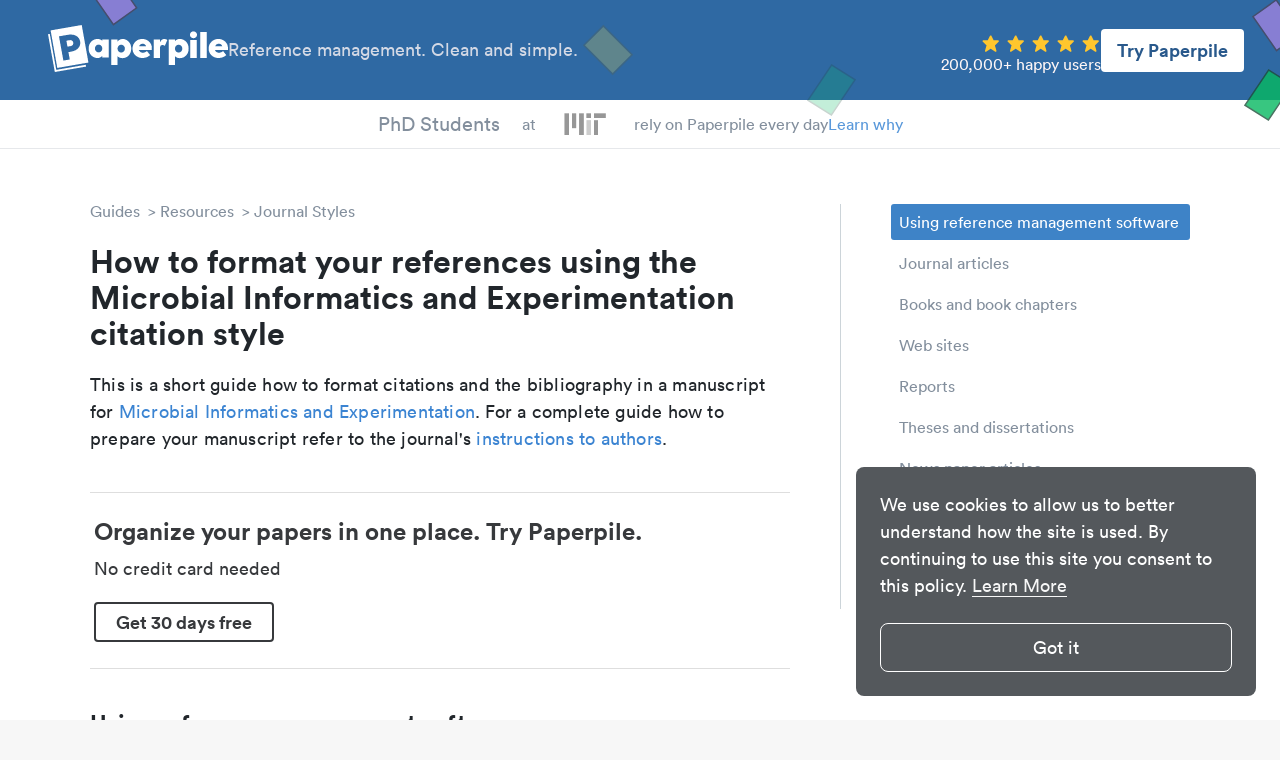

--- FILE ---
content_type: application/javascript
request_url: https://cdn.paperpile.com/guides/js/all.js?v=501
body_size: 94238
content:
const promosJSON = {
  "try-paperpile-white-long": "<div class=\"pp-pro\"><a href=\"https://paperpile.com/\"><img src=\"https://cdn.paperpile.com/i/img/try-paperpile-white-long.png\" width=\"270\" height=\"393\" alt=\"Reference management with Paperpile\"></a></div>",
  "try-paperpile-blue": "<div class=\"pp-pro\"><a href=\"https://paperpile.com/\"><img src=\"https://cdn.paperpile.com/i/img/try-paperpile-blue.png\" width=\"250\" height=\"237\" alt=\"A citation and PDF manager you actually want to use\"></a></div>",
  "try-paperpile-interruptor-box-screenshot": "<div class=\"pp-pro\"><div class=\"interruptor-box-wrap with-screenshot\" style=\"background-color: #fff; border: 1px solid #dedede; border-radius: 4px; box-shadow: 0 2px 5px rgba(0,0,0,.1); color: #37393c; display: flex; flex-direction: row; font-family: Circular,&apos;Helvetica Neue&apos;,Helvetica,&apos;Segoe UI&apos;,Tahoma,Arial,sans-serif; gap: 24px; padding: 16px 24px; position: relative; width: 100%;\"><div class=\"interruptor-left\"><div class=\"heading\" data-id=\"ad_title\" style=\"font-size: 24.3564px; font-weight: 700; line-height: 115%; max-width: 393px;\">Organize your papers in one place. Try Paperpile.</div><div class=\"text\" data-id=\"ad_subtitle\" style=\"font-size: 18px; font-weight: 450; line-height: 150%; margin-top: 14px;\">No credit card needed</div><div class=\"cta-wrap\" style=\"bottom: 28px; margin-top: 20px; position: static; right: 22px;\"><a href=\"https://paperpile.com/signup-free-trial/\" class=\"cta-button\" data-id=\"ad_button_text\" style=\"align-items: center; background-color: #21ba79; border-radius: 4px; color: #fff; display: inline-flex; font-size: 18px; font-weight: 700; line-height: 23px; padding: 6.5px 20px; text-decoration: none;\">Get 30 days free</a></div></div><div class=\"interruptor-right\" style=\"display: flex; height: 166px; justify-content: center; min-width: 244px; position: relative;\"><a href=\"https://paperpile.com/signup-free-trial/\" style=\"margin: 0; padding: 0;\"><img width=\"100%\" height=\"100%\" src=\"https://cdn.paperpile.com/i/img/interruptor-screenshot.png\" alt=\"Paperpile screenshot\" data-id=\"ad_screenshot_image\" style=\"box-shadow: 6px 4px 6px 0 rgba(0,0,0,.08); cursor: pointer; max-width: 244px;\"></a></div></div></div>",
  "try-paperpile-interruptor-box-de": "<div class=\"pp-pro\"><div class=\"interruptor-box-wrap\" style=\"background-color: #fff; border: 1px solid #dedede; border-radius: 4px; box-shadow: 0 2px 5px rgba(0,0,0,.1); color: #37393c; font-family: Circular,&apos;Helvetica Neue&apos;,Helvetica,&apos;Segoe UI&apos;,Tahoma,Arial,sans-serif; padding: 24px; position: relative; width: 100%;\"><div class=\"heading\" style=\"font-size: 24.3564px; font-weight: 700; line-height: 115%; max-width: 393px;\">Literaturverwaltung leicht gemacht mit Paperpile.</div><div class=\"text\" style=\"font-size: 18px; font-weight: 450; line-height: 150%; margin-top: 14px;\">Keine Kreditkarte ben&#xF6;tigt</div><div class=\"cta-wrap\" style=\"bottom: 28px; position: absolute; right: 22px;\"><a href=\"https://paperpile.com/\" class=\"cta-button\" style=\"align-items: center; background-color: #21ba79; border-radius: 4px; color: #fff; display: inline-flex; font-size: 18px; font-weight: 700; line-height: 23px; padding: 6.5px 20px; text-decoration: none;\">30 Tage kostenlos testen</a></div></div></div>",
  "try-paperpile-interruptor-lines": "<div class=\"pp-pro\"><div class=\"interruptor-lines-wrap\" style=\"color: #37393c; font-family: Circular,&apos;Helvetica Neue&apos;,Helvetica,&apos;Segoe UI&apos;,Tahoma,Arial,sans-serif; width: 100%;\"><div class=\"separator\" style=\"background-color: #dedede; height: 1px; width: 100%;\"></div><div class=\"heading\" data-id=\"ad_title\" style=\"font-size: 24.3564px; font-weight: 700; line-height: 115%; margin-left: 4px; margin-top: 24px;\">Organize your papers in one place. Try Paperpile.</div><div class=\"text\" data-id=\"ad_subtitle\" style=\"font-size: 18px; font-weight: 450; line-height: 150%; margin-left: 4px; margin-top: 10px;\">No credit card needed</div><div><a href=\"https://paperpile.com/signup-free-trial/\" class=\"cta-button\" data-id=\"ad_button_text\" style=\"align-items: center; border: 2px solid #37393c; border-radius: 4px; color: inherit; display: inline-flex; font-size: 18px; font-weight: 700; line-height: 23px; margin-bottom: 26px; margin-left: 4px; margin-top: 20px; padding: 6.5px 20px; text-decoration: none;\">Get 30 days free</a></div><div class=\"separator\" style=\"background-color: #dedede; height: 1px; width: 100%;\"></div></div></div>",
  "try-paperpile-interruptor-lines-de": "<div class=\"pp-pro\"><div class=\"interruptor-lines-wrap\" style=\"color: #37393c; font-family: Circular,&apos;Helvetica Neue&apos;,Helvetica,&apos;Segoe UI&apos;,Tahoma,Arial,sans-serif; width: 100%;\"><div class=\"separator\" style=\"background-color: #dedede; height: 1px; width: 100%;\"></div><div class=\"heading\" style=\"font-size: 24.3564px; font-weight: 700; line-height: 115%; margin-left: 4px; margin-top: 24px;\">Literaturverwaltung leicht gemacht mit Paperpile.</div><div class=\"text\" style=\"font-size: 18px; font-weight: 450; line-height: 150%; margin-left: 4px; margin-top: 10px;\">Keine Kreditkarte ben&#xF6;tigt</div><div><a href=\"https://paperpile.com/\" class=\"cta-button\" style=\"align-items: center; border: 2px solid #37393c; border-radius: 4px; color: inherit; display: inline-flex; font-size: 18px; font-weight: 700; line-height: 23px; margin-bottom: 26px; margin-left: 4px; margin-top: 20px; padding: 6.5px 20px; text-decoration: none;\">30 Tage kostenlos testen</a></div><div class=\"separator\" style=\"background-color: #dedede; height: 1px; width: 100%;\"></div></div></div>"
};
    const PP_API = 'https://api.paperpile.com/';
             const PLACK_URL = 'http://127.0.0.1:8080/';
             const WEBAPP_URL = 'https://app.paperpile.com/';
             const PP_ENV = 'production';
          function _createForOfIteratorHelper(e,t){var n="undefined"!=typeof Symbol&&e[Symbol.iterator]||e["@@iterator"];if(!n){if(Array.isArray(e)||(n=_unsupportedIterableToArray(e))||t&&e&&"number"==typeof e.length){n&&(e=n);var r=0,i=function(){};return{s:i,n:function(){return r>=e.length?{done:!0}:{done:!1,value:e[r++]}},e:function(e){throw e},f:i}}throw new TypeError("Invalid attempt to iterate non-iterable instance.\nIn order to be iterable, non-array objects must have a [Symbol.iterator]() method.")}var o,a=!0,s=!1;return{s:function(){n=n.call(e)},n:function(){var e=n.next();return a=e.done,e},e:function(e){s=!0,o=e},f:function(){try{a||null==n.return||n.return()}finally{if(s)throw o}}}}function _unsupportedIterableToArray(e,t){if(e){if("string"==typeof e)return _arrayLikeToArray(e,t);var n={}.toString.call(e).slice(8,-1);return"Object"===n&&e.constructor&&(n=e.constructor.name),"Map"===n||"Set"===n?Array.from(e):"Arguments"===n||/^(?:Ui|I)nt(?:8|16|32)(?:Clamped)?Array$/.test(n)?_arrayLikeToArray(e,t):void 0}}function _arrayLikeToArray(e,t){(null==t||t>e.length)&&(t=e.length);for(var n=0,r=Array(t);n<t;n++)r[n]=e[n];return r}var site={init:function(){site.navigationEl=document.querySelector(".site-navigation")||document.querySelector(".navigation"),site.calcutateHeadingOffsets(),document.querySelector(".site-menu-button").addEventListener("click",function(){var e=document.querySelector(".site-navigation");e&&e.classList.toggle("site-navigation-open");var t=document.querySelector(".navigation");t&&t.classList.toggle("open")});var e=document.querySelector(".widget-outline");e&&!e.parentNode.classList.contains("toc-macro-content")?e.addEventListener("click",function(e){var t;e.target&&e.target.href&&(site.noScrollSpy=!0,t=e.target.href.replace(/^.*#/,""),site.toggleOutlineLink(t))}):site.noOutline=!0,site.buildTabHeads(),Array.from(document.querySelectorAll(".tabs")).forEach(function(n){var e,t=n.querySelectorAll(".tab-head");t.length&&(e=null,t.forEach(function(t){t.parentElement.parentElement.parentElement.querySelector(".tab-".concat(t.dataset.for))?(e=e||t,t.style.display="flex",t.addEventListener("click",function(e){n.querySelector(".is-active").classList.remove("is-active"),t.classList.add("is-active"),site.setActiveTab(t.parentElement.parentElement.parentElement)})):t.style.display="none"}),e&&e.classList.add("is-active"),site.setActiveTab(n.parentElement))}),site.calcutateWideElPositions(),document.addEventListener("scroll",site.onScroll),document.querySelectorAll("details").forEach(function(e){e.addEventListener("toggle",function(){site.calcutateWideElPositions(),site.calcutateHeadingOffsets()})});var n,r,t=Array.from(document.querySelectorAll("nav.breadcrumb"));1<t.length&&(n=new URL(document.referrer).pathname,r=-1,t.forEach(function(e,t){e.lastElementChild.getAttribute("href")===n&&(r=t)}),-1===r&&t.forEach(function(e,t){e.children[e.childElementCount-2].getAttribute("href")===n&&(r=t)}),t.forEach(function(e,t){t===r?e.removeAttribute("style"):e.setAttribute("style","display: none")})),document.querySelectorAll("#btn-apply").forEach(function(e){e.addEventListener("click",function(){location.href="https://paperpile.typeform.com/to/FtiV4B"})});var i,l="undefined"==typeof BIBGURU_APP?"https://app.bibguru.com/":BIBGURU_APP;document.querySelectorAll(".btn-start,.btn-try,.nav-btn-try,.bibguru-app-link").forEach(function(s){s.addEventListener("click",function(e){var t,n,r,i,o,a;s.classList.contains("btn-support")||(s.innerHTML.match(/paperpile/i)?location.href=s.dataset.url||"https://paperpile.com/":(e.preventDefault(),t="",n=[],location.pathname.match(/^\/uk\//)?t="en-gb":location.pathname.match(/^\/de\//)?t="de-de":location.pathname.match(/^\/es\//)?t="es-mx":location.pathname.match(/^\/pt\//)?t="pt-pt":location.pathname.match(/^\/br\//)&&(t="pt-br"),i=(r=s.dataset).style,o=r.tab,a=r.q,i&&n.push("style=".concat(i)),o&&n.push("tab=".concat(o)),a&&n.push("q=".concat(a)),location.href="".concat(l).concat(t).concat(n?"?".concat(n.join("&")):"")))})}),site.faviconListener(),navigator&&navigator.clipboard&&(i=function(e){var t,n,r,i,o;e.target&&e.target.parentElement&&e.target.parentElement.parentElement&&e.target.parentElement.parentElement.children[0]&&(t=e.target.parentElement.parentElement.children[0].innerHTML,(n=document.querySelector(".pp-clipboard-div"))||((n=document.createElement("div")).style.fontSize="12pt",n.style.position="fixed",n.style.right=0,n.style.top="".concat(window.pageYOffset||document.documentElement.scrollTop,"px"),n.setAttribute("readonly",""),n.style.opacity=0,n.style.pointerEvents="none",n.style.zIndex=-1,n.setAttribute("tabindex","0"),n.innerHTML="",n.className="pp-clipboard-div",document.body.appendChild(n)),r=document.activeElement,n.innerHTML=t.replace(new RegExp("\n","g"),"<br>"),n.focus(),window.getSelection().removeAllRanges(),(i=document.createRange()).setStartBefore(n.firstChild),i.setEndAfter(n.lastChild),window.getSelection().addRange(i),document.execCommand("copy")||navigator.clipboard.writeText(t),o=e.target.innerHTML,e.target.classList.add("active"),e.target.innerHTML="Copied!",setTimeout(function(){e.target.classList.remove("active"),e.target.innerHTML=o},1e3),r.focus())},document.querySelectorAll(".allow-copy").forEach(function(e){var t=document.createElement("button");t.className="copy-citation",t.onclick=i,t.innerHTML="Copy citation";var n=document.createElement("div");n.appendChild(t),n.className="copy-btn-wrap",e.appendChild(n)}))},calcutateHeadingOffsets:function(){site.headings=[],site.headingOffsets={};var e,t=_createForOfIteratorHelper(document.querySelectorAll("h2"));try{for(t.s();!(e=t.n()).done;){var n=e.value;site.headings.push(n),site.headingOffsets[n.id]=n.offsetTop}}catch(e){t.e(e)}finally{t.f()}},setActiveTab:function(e){var t=e||document,n=t.querySelector(".is-active");n&&(t.querySelectorAll(".tab").forEach(function(e){e.style.display="none"}),t.querySelectorAll(".tab-".concat(n.dataset.for)).forEach(function(e){e.style.display="block"})),site.calcutateWideElPositions(),site.calcutateHeadingOffsets()},buildTabHeads:function(){document.querySelectorAll(".tab").forEach(function(e){var t,n,r,i=e.dataset.text;i&&(t=e.className.match(/tab-(.*?)\s*.*/)[0].replace("tab-",""),n='<li class="tab-head" data-for="'.concat(t,'"><a>').concat(i,"</a></li>"),(r=document.querySelector(".tabs ul"))&&(r.innerHTML+=n))})},calcutateWideElPositions:function(){site.wideElPositions=[],document.querySelectorAll(".hide-toc").forEach(function(e){site.wideElPositions.push([e.offsetTop,e.offsetTop+e.scrollHeight])}),console.log(site.wideElPositions)},fixedHeader:function(e){var t,n=50;document.querySelector(".generator-page")&&(t=n=380),site.navigationEl&&e-n>site.navigationEl.clientHeight?document.body.classList.add("fixed"):site.navigationEl&&e<(t||site.navigationEl.clientHeight)&&document.body.classList.remove("fixed")},fixedWidget:function(e){var t=document.querySelector(".page-content"),n=document.querySelector(".widget-sidebar"),r=document.querySelector(".pro-area-sidebar"),i=e-120;n&&t&&(i>t.clientHeight-n.clientHeight?document.body.classList.add("unfix-widget"):i<t.clientHeight-n.clientHeight&&document.body.classList.remove("unfix-widget")),r&&t&&(i>t.clientHeight-r.clientHeight?document.body.classList.add("unfix-promos"):i<t.clientHeight-r.clientHeight&&document.body.classList.remove("unfix-promos")),t||(t=document.querySelector(".marketing-page.generator-page"),i=e+90,n&&t&&(i>t.clientHeight-n.clientHeight?document.body.classList.add("unfix-widget"):i<t.clientHeight-n.clientHeight&&document.body.classList.remove("unfix-widget")));var o,a=_createForOfIteratorHelper(site.wideElPositions);try{for(a.s();!(o=a.n()).done;){var s=o.value,l=e+n.offsetHeight+150;if(l>s[0]&&l<s[1]+n.offsetHeight+80){document.body.classList.add("unfix-generator-toc");break}document.body.classList.remove("unfix-generator-toc")}}catch(e){a.e(e)}finally{a.f()}},onScroll:function(){var e=document.documentElement.scrollTop;if(site.fixedHeader(e),site.fixedWidget(e),site.headings.length)if(site.noScrollSpy||site.noOutline)site.noScrollSpy=!1;else if(0!==e)if(e!==document.documentElement.scrollHeight-document.documentElement.offsetHeight){var t,n=_createForOfIteratorHelper(site.headings);try{for(n.s();!(t=n.n()).done;){var r=t.value;site.headingOffsets[r.id]<=e&&site.toggleOutlineLink(r.id)}}catch(e){n.e(e)}finally{n.f()}}else site.toggleOutlineLink(site.headings.slice(-1)[0].id);else site.toggleOutlineLink(site.headings[0].id)},toggleOutlineLink:function(e){var t;e&&(document.querySelectorAll(".active").forEach(function(e){e.classList.remove("active")}),(t=document.querySelector('a[href="#'.concat(e,'"]')))&&(t.classList.add("active"),!document.body.classList.contains("unfix-widget")&&document.body.classList.contains("fixed")&&(t.scrollIntoViewIfNeeded?t.scrollIntoViewIfNeeded():t.scrollIntoView())))},faviconListener:function(){var t,n,e;!window.matchMedia||(t=document.querySelector('link[rel="icon"]'))&&t.getAttribute("media")&&(n=function(e){t.href=t.href.replace(/favicon-(light|dark).png/,"favicon-".concat(e?"dark":"light",".png"))},(e=window.matchMedia("(prefers-color-scheme: dark)")).matches&&n(!0),e.addListener(function(e){n(e.matches)}))},ready:function(e){(document.attachEvent?"complete"===document.readyState:"loading"!==document.readyState)?e():document.addEventListener("DOMContentLoaded",e)}};site.ready(site.init);var BJLL_options=BJLL_options||{},BJLL={_ticking:!1,check:function(){var i,o,e;BJLL._ticking||(BJLL._ticking=!0,void 0===BJLL.threshold&&(void 0!==BJLL_options.threshold?BJLL.threshold=parseInt(BJLL_options.threshold):BJLL.threshold=200),i=document.documentElement.clientHeight||document.body.clientHeight,o=!1,e=document.getElementsByClassName("lazy-hidden"),[].forEach.call(e,function(e,t,n){var r=e.getBoundingClientRect();0<i-r.top+BJLL.threshold&&(BJLL.show(e),o=!0)}),BJLL._ticking=!1,o&&BJLL.check())},show:function(e){e.className=e.className.replace(/(?:^|\s)lazy-hidden(?!\S)/g,""),e.addEventListener("load",function(){e.classList.add("lazy-loaded"),BJLL.customEvent(e,"lazyloaded")},!1);var t,n,r,i=e.getAttribute("data-lazy-type");"image"==i?(null!=e.getAttribute("data-lazy-srcset")&&e.setAttribute("srcset",e.getAttribute("data-lazy-srcset")),null!=e.getAttribute("data-lazy-sizes")&&e.setAttribute("sizes",e.getAttribute("data-lazy-sizes")),e.setAttribute("src",e.getAttribute("data-lazy-src"))):"iframe"==i&&(t=e.getAttribute("data-lazy-src"),(n=document.createElement("div")).innerHTML=t,r=n.firstChild,e.parentNode.replaceChild(r,e))},customEvent:function(e,t){var n;document.createEvent?(n=document.createEvent("HTMLEvents")).initEvent(t,!0,!0):(n=document.createEventObject()).eventType=t,n.eventName=t,document.createEvent?e.dispatchEvent(n):e.fireEvent("on"+n.eventType,n)}};function _typeof(e){return(_typeof="function"==typeof Symbol&&"symbol"==typeof Symbol.iterator?function(e){return typeof e}:function(e){return e&&"function"==typeof Symbol&&e.constructor===Symbol&&e!==Symbol.prototype?"symbol":typeof e})(e)}function asyncGeneratorStep(e,t,n,r,i,o,a){try{var s=e[o](a),l=s.value}catch(e){return void n(e)}s.done?t(l):Promise.resolve(l).then(r,i)}function _asyncToGenerator(s){return function(){var e=this,a=arguments;return new Promise(function(t,n){var r=s.apply(e,a);function i(e){asyncGeneratorStep(r,t,n,i,o,"next",e)}function o(e){asyncGeneratorStep(r,t,n,i,o,"throw",e)}i(void 0)})}}function _superPropGet(e,t,n,r){var i=_get(_getPrototypeOf(1&r?e.prototype:e),t,n);return 2&r&&"function"==typeof i?function(e){return i.apply(n,e)}:i}function _get(){return(_get="undefined"!=typeof Reflect&&Reflect.get?Reflect.get.bind():function(e,t,n){var r=_superPropBase(e,t);if(r){var i=Object.getOwnPropertyDescriptor(r,t);return i.get?i.get.call(arguments.length<3?e:n):i.value}}).apply(null,arguments)}function _superPropBase(e,t){for(;!{}.hasOwnProperty.call(e,t)&&null!==(e=_getPrototypeOf(e)););return e}function _construct(e,t,n){if(_isNativeReflectConstruct())return Reflect.construct.apply(null,arguments);var r=[null];r.push.apply(r,t);var i=new(e.bind.apply(e,r));return n&&_setPrototypeOf(i,n.prototype),i}function _slicedToArray(e,t){return _arrayWithHoles(e)||_iterableToArrayLimit(e,t)||_unsupportedIterableToArray(e,t)||_nonIterableRest()}function _nonIterableRest(){throw new TypeError("Invalid attempt to destructure non-iterable instance.\nIn order to be iterable, non-array objects must have a [Symbol.iterator]() method.")}function _iterableToArrayLimit(e,t){var n=null==e?null:"undefined"!=typeof Symbol&&e[Symbol.iterator]||e["@@iterator"];if(null!=n){var r,i,o,a,s=[],l=!0,u=!1;try{if(o=(n=n.call(e)).next,0===t){if(Object(n)!==n)return;l=!1}else for(;!(l=(r=o.call(n)).done)&&(s.push(r.value),s.length!==t);l=!0);}catch(e){u=!0,i=e}finally{try{if(!l&&null!=n.return&&(a=n.return(),Object(a)!==a))return}finally{if(u)throw i}}return s}}function _arrayWithHoles(e){if(Array.isArray(e))return e}function _toConsumableArray(e){return _arrayWithoutHoles(e)||_iterableToArray(e)||_unsupportedIterableToArray(e)||_nonIterableSpread()}function _nonIterableSpread(){throw new TypeError("Invalid attempt to spread non-iterable instance.\nIn order to be iterable, non-array objects must have a [Symbol.iterator]() method.")}function _iterableToArray(e){if("undefined"!=typeof Symbol&&null!=e[Symbol.iterator]||null!=e["@@iterator"])return Array.from(e)}function _arrayWithoutHoles(e){if(Array.isArray(e))return _arrayLikeToArray(e)}function _callSuper(e,t,n){return t=_getPrototypeOf(t),_possibleConstructorReturn(e,_isNativeReflectConstruct()?Reflect.construct(t,n||[],_getPrototypeOf(e).constructor):t.apply(e,n))}function _possibleConstructorReturn(e,t){if(t&&("object"==_typeof(t)||"function"==typeof t))return t;if(void 0!==t)throw new TypeError("Derived constructors may only return object or undefined");return _assertThisInitialized(e)}function _assertThisInitialized(e){if(void 0===e)throw new ReferenceError("this hasn't been initialised - super() hasn't been called");return e}function _isNativeReflectConstruct(){try{var e=!Boolean.prototype.valueOf.call(Reflect.construct(Boolean,[],function(){}))}catch(e){}return(_isNativeReflectConstruct=function(){return!!e})()}function _getPrototypeOf(e){return(_getPrototypeOf=Object.setPrototypeOf?Object.getPrototypeOf.bind():function(e){return e.__proto__||Object.getPrototypeOf(e)})(e)}function _inherits(e,t){if("function"!=typeof t&&null!==t)throw new TypeError("Super expression must either be null or a function");e.prototype=Object.create(t&&t.prototype,{constructor:{value:e,writable:!0,configurable:!0}}),Object.defineProperty(e,"prototype",{writable:!1}),t&&_setPrototypeOf(e,t)}function _setPrototypeOf(e,t){return(_setPrototypeOf=Object.setPrototypeOf?Object.setPrototypeOf.bind():function(e,t){return e.__proto__=t,e})(e,t)}function _typeof(e){return(_typeof="function"==typeof Symbol&&"symbol"==typeof Symbol.iterator?function(e){return typeof e}:function(e){return e&&"function"==typeof Symbol&&e.constructor===Symbol&&e!==Symbol.prototype?"symbol":typeof e})(e)}function _createForOfIteratorHelper(e,t){var n="undefined"!=typeof Symbol&&e[Symbol.iterator]||e["@@iterator"];if(!n){if(Array.isArray(e)||(n=_unsupportedIterableToArray(e))||t&&e&&"number"==typeof e.length){n&&(e=n);function r(){}var i=0;return{s:r,n:function(){return i>=e.length?{done:!0}:{done:!1,value:e[i++]}},e:function(e){throw e},f:r}}throw new TypeError("Invalid attempt to iterate non-iterable instance.\nIn order to be iterable, non-array objects must have a [Symbol.iterator]() method.")}var o,a=!0,s=!1;return{s:function(){n=n.call(e)},n:function(){var e=n.next();return a=e.done,e},e:function(e){s=!0,o=e},f:function(){try{a||null==n.return||n.return()}finally{if(s)throw o}}}}function _unsupportedIterableToArray(e,t){if(e){if("string"==typeof e)return _arrayLikeToArray(e,t);var n={}.toString.call(e).slice(8,-1);return"Object"===n&&e.constructor&&(n=e.constructor.name),"Map"===n||"Set"===n?Array.from(e):"Arguments"===n||/^(?:Ui|I)nt(?:8|16|32)(?:Clamped)?Array$/.test(n)?_arrayLikeToArray(e,t):void 0}}function _arrayLikeToArray(e,t){(null==t||t>e.length)&&(t=e.length);for(var n=0,r=Array(t);n<t;n++)r[n]=e[n];return r}function _defineProperty(e,t,n){return(t=_toPropertyKey(t))in e?Object.defineProperty(e,t,{value:n,enumerable:!0,configurable:!0,writable:!0}):e[t]=n,e}function _regeneratorRuntime(){"use strict";_regeneratorRuntime=function(){return a};var d,a={},e=Object.prototype,c=e.hasOwnProperty,f=Object.defineProperty||function(e,t,n){e[t]=n.value},t="function"==typeof Symbol?Symbol:{},i=t.iterator||"@@iterator",n=t.asyncIterator||"@@asyncIterator",r=t.toStringTag||"@@toStringTag";function o(e,t,n){return Object.defineProperty(e,t,{value:n,enumerable:!0,configurable:!0,writable:!0}),e[t]}try{o({},"")}catch(d){o=function(e,t,n){return e[t]=n}}function s(e,t,n,r){var o,a,s,l,i=t&&t.prototype instanceof _?t:_,u=Object.create(i.prototype),c=new x(r||[]);return f(u,"_invoke",{value:(o=e,a=n,s=c,l=h,function(e,t){if(l===m)throw Error("Generator is already running");if(l===g){if("throw"===e)throw t;return{value:d,done:!0}}for(s.method=e,s.arg=t;;){var n=s.delegate;if(n){var r=function e(t,n){var r=n.method,i=t.iterator[r];if(i===d)return n.delegate=null,"throw"===r&&t.iterator.return&&(n.method="return",n.arg=d,e(t,n),"throw"===n.method)||"return"!==r&&(n.method="throw",n.arg=new TypeError("The iterator does not provide a '"+r+"' method")),y;var o=p(i,t.iterator,n.arg);if("throw"===o.type)return n.method="throw",n.arg=o.arg,n.delegate=null,y;var a=o.arg;return a?a.done?(n[t.resultName]=a.value,n.next=t.nextLoc,"return"!==n.method&&(n.method="next",n.arg=d),n.delegate=null,y):a:(n.method="throw",n.arg=new TypeError("iterator result is not an object"),n.delegate=null,y)}(n,s);if(r){if(r===y)continue;return r}}if("next"===s.method)s.sent=s._sent=s.arg;else if("throw"===s.method){if(l===h)throw l=g,s.arg;s.dispatchException(s.arg)}else"return"===s.method&&s.abrupt("return",s.arg);l=m;var i=p(o,a,s);if("normal"===i.type){if(l=s.done?g:v,i.arg===y)continue;return{value:i.arg,done:s.done}}"throw"===i.type&&(l=g,s.method="throw",s.arg=i.arg)}})}),u}function p(e,t,n){try{return{type:"normal",arg:e.call(t,n)}}catch(e){return{type:"throw",arg:e}}}a.wrap=s;var h="suspendedStart",v="suspendedYield",m="executing",g="completed",y={};function _(){}function l(){}function u(){}var b={};o(b,i,function(){return this});var S=Object.getPrototypeOf,k=S&&S(S(O([])));k&&k!==e&&c.call(k,i)&&(b=k);var w=u.prototype=_.prototype=Object.create(b);function C(e){["next","throw","return"].forEach(function(t){o(e,t,function(e){return this._invoke(t,e)})})}function E(l,u){var t;f(this,"_invoke",{value:function(n,r){function e(){return new u(function(e,t){!function t(e,n,r,i){var o=p(l[e],l,n);if("throw"!==o.type){var a=o.arg,s=a.value;return s&&"object"==_typeof(s)&&c.call(s,"__await")?u.resolve(s.__await).then(function(e){t("next",e,r,i)},function(e){t("throw",e,r,i)}):u.resolve(s).then(function(e){a.value=e,r(a)},function(e){return t("throw",e,r,i)})}i(o.arg)}(n,r,e,t)})}return t=t?t.then(e,e):e()}})}function T(e){var t={tryLoc:e[0]};1 in e&&(t.catchLoc=e[1]),2 in e&&(t.finallyLoc=e[2],t.afterLoc=e[3]),this.tryEntries.push(t)}function I(e){var t=e.completion||{};t.type="normal",delete t.arg,e.completion=t}function x(e){this.tryEntries=[{tryLoc:"root"}],e.forEach(T,this),this.reset(!0)}function O(t){if(t||""===t){var e=t[i];if(e)return e.call(t);if("function"==typeof t.next)return t;if(!isNaN(t.length)){var n=-1,r=function e(){for(;++n<t.length;)if(c.call(t,n))return e.value=t[n],e.done=!1,e;return e.value=d,e.done=!0,e};return r.next=r}}throw new TypeError(_typeof(t)+" is not iterable")}return f(w,"constructor",{value:l.prototype=u,configurable:!0}),f(u,"constructor",{value:l,configurable:!0}),l.displayName=o(u,r,"GeneratorFunction"),a.isGeneratorFunction=function(e){var t="function"==typeof e&&e.constructor;return!!t&&(t===l||"GeneratorFunction"===(t.displayName||t.name))},a.mark=function(e){return Object.setPrototypeOf?Object.setPrototypeOf(e,u):(e.__proto__=u,o(e,r,"GeneratorFunction")),e.prototype=Object.create(w),e},a.awrap=function(e){return{__await:e}},C(E.prototype),o(E.prototype,n,function(){return this}),a.AsyncIterator=E,a.async=function(e,t,n,r,i){void 0===i&&(i=Promise);var o=new E(s(e,t,n,r),i);return a.isGeneratorFunction(t)?o:o.next().then(function(e){return e.done?e.value:o.next()})},C(w),o(w,r,"Generator"),o(w,i,function(){return this}),o(w,"toString",function(){return"[object Generator]"}),a.keys=function(e){var n=Object(e),r=[];for(var t in n)r.push(t);return r.reverse(),function e(){for(;r.length;){var t=r.pop();if(t in n)return e.value=t,e.done=!1,e}return e.done=!0,e}},a.values=O,x.prototype={constructor:x,reset:function(e){if(this.prev=0,this.next=0,this.sent=this._sent=d,this.done=!1,this.delegate=null,this.method="next",this.arg=d,this.tryEntries.forEach(I),!e)for(var t in this)"t"===t.charAt(0)&&c.call(this,t)&&!isNaN(+t.slice(1))&&(this[t]=d)},stop:function(){this.done=!0;var e=this.tryEntries[0].completion;if("throw"===e.type)throw e.arg;return this.rval},dispatchException:function(n){if(this.done)throw n;var r=this;function e(e,t){return o.type="throw",o.arg=n,r.next=e,t&&(r.method="next",r.arg=d),!!t}for(var t=this.tryEntries.length-1;0<=t;--t){var i=this.tryEntries[t],o=i.completion;if("root"===i.tryLoc)return e("end");if(i.tryLoc<=this.prev){var a=c.call(i,"catchLoc"),s=c.call(i,"finallyLoc");if(a&&s){if(this.prev<i.catchLoc)return e(i.catchLoc,!0);if(this.prev<i.finallyLoc)return e(i.finallyLoc)}else if(a){if(this.prev<i.catchLoc)return e(i.catchLoc,!0)}else{if(!s)throw Error("try statement without catch or finally");if(this.prev<i.finallyLoc)return e(i.finallyLoc)}}}},abrupt:function(e,t){for(var n=this.tryEntries.length-1;0<=n;--n){var r=this.tryEntries[n];if(r.tryLoc<=this.prev&&c.call(r,"finallyLoc")&&this.prev<r.finallyLoc){var i=r;break}}i&&("break"===e||"continue"===e)&&i.tryLoc<=t&&t<=i.finallyLoc&&(i=null);var o=i?i.completion:{};return o.type=e,o.arg=t,i?(this.method="next",this.next=i.finallyLoc,y):this.complete(o)},complete:function(e,t){if("throw"===e.type)throw e.arg;return"break"===e.type||"continue"===e.type?this.next=e.arg:"return"===e.type?(this.rval=this.arg=e.arg,this.method="return",this.next="end"):"normal"===e.type&&t&&(this.next=t),y},finish:function(e){for(var t=this.tryEntries.length-1;0<=t;--t){var n=this.tryEntries[t];if(n.finallyLoc===e)return this.complete(n.completion,n.afterLoc),I(n),y}},catch:function(e){for(var t=this.tryEntries.length-1;0<=t;--t){var n=this.tryEntries[t];if(n.tryLoc===e){var r,i=n.completion;return"throw"===i.type&&(r=i.arg,I(n)),r}}throw Error("illegal catch attempt")},delegateYield:function(e,t,n){return this.delegate={iterator:O(e),resultName:t,nextLoc:n},"next"===this.method&&(this.arg=d),y}},a}function _classCallCheck(e,t){if(!(e instanceof t))throw new TypeError("Cannot call a class as a function")}function _defineProperties(e,t){for(var n=0;n<t.length;n++){var r=t[n];r.enumerable=r.enumerable||!1,r.configurable=!0,"value"in r&&(r.writable=!0),Object.defineProperty(e,_toPropertyKey(r.key),r)}}function _createClass(e,t,n){return t&&_defineProperties(e.prototype,t),n&&_defineProperties(e,n),Object.defineProperty(e,"prototype",{writable:!1}),e}function _toPropertyKey(e){var t=_toPrimitive(e,"string");return"symbol"==_typeof(t)?t:t+""}function _toPrimitive(e,t){if("object"!=_typeof(e)||!e)return e;var n=e[Symbol.toPrimitive];if(void 0===n)return("string"===t?String:Number)(e);var r=n.call(e,t||"default");if("object"!=_typeof(r))return r;throw new TypeError("@@toPrimitive must return a primitive value.")}function _toConsumableArray(e){return _arrayWithoutHoles(e)||_iterableToArray(e)||_unsupportedIterableToArray(e)||_nonIterableSpread()}function _nonIterableSpread(){throw new TypeError("Invalid attempt to spread non-iterable instance.\nIn order to be iterable, non-array objects must have a [Symbol.iterator]() method.")}function _unsupportedIterableToArray(e,t){if(e){if("string"==typeof e)return _arrayLikeToArray(e,t);var n={}.toString.call(e).slice(8,-1);return"Object"===n&&e.constructor&&(n=e.constructor.name),"Map"===n||"Set"===n?Array.from(e):"Arguments"===n||/^(?:Ui|I)nt(?:8|16|32)(?:Clamped)?Array$/.test(n)?_arrayLikeToArray(e,t):void 0}}function _iterableToArray(e){if("undefined"!=typeof Symbol&&null!=e[Symbol.iterator]||null!=e["@@iterator"])return Array.from(e)}function _arrayWithoutHoles(e){if(Array.isArray(e))return _arrayLikeToArray(e)}function _arrayLikeToArray(e,t){(null==t||t>e.length)&&(t=e.length);for(var n=0,r=Array(t);n<t;n++)r[n]=e[n];return r}window.addEventListener("load",BJLL.check,!1),window.addEventListener("scroll",BJLL.check,!1),window.addEventListener("resize",BJLL.check,!1),document.getElementsByTagName("body").item(0).addEventListener("post-load",BJLL.check,!1),function(d){var f,o,i;function e(){this.initialise.apply(this,arguments)}function n(e){this.openingTimeout=null,f.removeClass(e,"cc-invisible")}function r(e){e.style.display="none",e.removeEventListener(d.transitionEnd,this.afterTransition),this.afterTransition=null}function a(){var e=this.options.position.split("-"),t=[];return e.forEach(function(e){t.push("cc-"+e)}),t}function s(e){var t=this.options,n=document.createElement("div"),r=t.container&&1===t.container.nodeType?t.container:document.body;n.innerHTML=e;var i=n.children[0];return i.style.display="none",f.hasClass(i,"cc-window")&&d.hasTransition&&f.addClass(i,"cc-invisible"),this.onButtonClick=function(e){var t,n,r=f.traverseDOMPath(e.target,"cc-btn")||e.target;!f.hasClass(r,"cc-btn")||(n=(t=r.className.match(new RegExp("\\bcc-("+o.join("|")+")\\b")))&&t[1]||!1)&&(this.setStatus(n),this.close(!0)),f.hasClass(r,"cc-close")&&(this.setStatus(d.status.dismiss),this.close(!0)),f.hasClass(r,"cc-revoke")&&this.revokeChoice()}.bind(this),i.addEventListener("click",this.onButtonClick),t.autoAttach&&(r.firstChild?r.insertBefore(i,r.firstChild):r.appendChild(i)),i}function l(e,t){for(var n=0,r=e.length;n<r;++n){var i=e[n];if(i instanceof RegExp&&i.test(t)||"string"==typeof i&&i.length&&i===t)return 1}}d.hasInitialised||(f={escapeRegExp:function(e){return e.replace(/[\-\[\]\/\{\}\(\)\*\+\?\.\\\^\$\|]/g,"\\$&")},hasClass:function(e,t){return 1===e.nodeType&&0<=(" "+e.className+" ").replace(/[\n\t]/g," ").indexOf(" "+t+" ")},addClass:function(e,t){e.className+=" "+t},removeClass:function(e,t){var n=new RegExp("\\b"+this.escapeRegExp(t)+"\\b");e.className=e.className.replace(n,"")},interpolateString:function(e,t){return e.replace(/{{([a-z][a-z0-9\-_]*)}}/gi,function(e){return t(arguments[1])||""})},getCookie:function(e){var t=("; "+document.cookie).split("; "+e+"=");return t.length<2?void 0:t.pop().split(";").shift()},setCookie:function(e,t,n,r,i,o){var a=new Date;a.setHours(a.getHours()+24*(n||365));var s=[e+"="+t,"expires="+a.toUTCString(),"path="+(i||"/")];r&&s.push("domain="+r),o&&s.push("secure"),document.cookie=s.join(";")},deepExtend:function(e,t){for(var n in t)t.hasOwnProperty(n)&&(n in e&&this.isPlainObject(e[n])&&this.isPlainObject(t[n])?this.deepExtend(e[n],t[n]):e[n]=t[n]);return e},throttle:function(e,t){var n=!1;return function(){n||(e.apply(this,arguments),n=!0,setTimeout(function(){n=!1},t))}},hash:function(e){var t,n,r=0;if(0===e.length)return r;for(t=0,n=e.length;t<n;++t)r=(r<<5)-r+e.charCodeAt(t),r|=0;return r},normaliseHex:function(e){return"#"==e[0]&&(e=e.substr(1)),3==e.length&&(e=e[0]+e[0]+e[1]+e[1]+e[2]+e[2]),e},getContrast:function(e){return e=this.normaliseHex(e),128<=(299*parseInt(e.substr(0,2),16)+587*parseInt(e.substr(2,2),16)+114*parseInt(e.substr(4,2),16))/1e3?"#000":"#fff"},getLuminance:function(e){var t=parseInt(this.normaliseHex(e),16),n=38+(t>>16),r=38+(t>>8&255),i=38+(255&t);return"#"+(16777216+65536*(n<255?n<1?0:n:255)+256*(r<255?r<1?0:r:255)+(i<255?i<1?0:i:255)).toString(16).slice(1)},isMobile:function(){return/Android|webOS|iPhone|iPad|iPod|BlackBerry|IEMobile|Opera Mini/i.test(navigator.userAgent)},isPlainObject:function(e){return"object"==_typeof(e)&&null!==e&&e.constructor==Object},traverseDOMPath:function(e,t){return e&&e.parentNode?f.hasClass(e,t)?e:this.traverseDOMPath(e.parentNode,t):null}},d.status={deny:"deny",allow:"allow",dismiss:"dismiss"},d.transitionEnd=function(){var e=document.createElement("div"),t={t:"transitionend",OT:"oTransitionEnd",msT:"MSTransitionEnd",MozT:"transitionend",WebkitT:"webkitTransitionEnd"};for(var n in t)if(t.hasOwnProperty(n)&&void 0!==e.style[n+"ransition"])return t[n];return""}(),d.hasTransition=!!d.transitionEnd,o=Object.keys(d.status).map(f.escapeRegExp),d.customStyles={},d.Popup=(i={enabled:!0,container:null,cookie:{name:"cookieconsent_status",path:"/",domain:"",expiryDays:365,secure:!1},onPopupOpen:function(){},onPopupClose:function(){},onInitialise:function(){},onStatusChange:function(){},onRevokeChoice:function(){},onNoCookieLaw:function(){},content:{header:"Cookies used on the website!",message:"This website uses cookies to ensure you get the best experience on our website.",dismiss:"Got it!",allow:"Allow cookies",deny:"Decline",link:"Learn more",href:"https://www.cookiesandyou.com",close:"&#x274c;",target:"_blank",policy:"Cookie Policy"},elements:{header:'<span class="cc-header">{{header}}</span>&nbsp;',message:'<span id="cookieconsent:desc" class="cc-message">{{message}}</span>',messagelink:'<span id="cookieconsent:desc" class="cc-message">{{message}} <a aria-label="learn more about cookies" role=button tabindex="0" class="cc-link" href="{{href}}" rel="noopener noreferrer nofollow" target="{{target}}">{{link}}</a></span>',dismiss:'<a aria-label="dismiss cookie message" role=button tabindex="0" class="cc-btn cc-dismiss">{{dismiss}}</a>',allow:'<a aria-label="allow cookies" role=button tabindex="0"  class="cc-btn cc-allow">{{allow}}</a>',deny:'<a aria-label="deny cookies" role=button tabindex="0" class="cc-btn cc-deny">{{deny}}</a>',link:'<a aria-label="learn more about cookies" role=button tabindex="0" class="cc-link" href="{{href}}" rel="noopener noreferrer nofollow" target="{{target}}">{{link}}</a>',close:'<span aria-label="dismiss cookie message" role=button tabindex="0" class="cc-close">{{close}}</span>'},window:'<div role="dialog" aria-live="polite" aria-label="cookieconsent" aria-describedby="cookieconsent:desc" class="cc-window {{classes}}">\x3c!--googleoff: all--\x3e{{children}}\x3c!--googleon: all--\x3e</div>',revokeBtn:'<div class="cc-revoke {{classes}}">{{policy}}</div>',compliance:{info:'<div class="cc-compliance">{{dismiss}}</div>',"opt-in":'<div class="cc-compliance cc-highlight">{{deny}}{{allow}}</div>',"opt-out":'<div class="cc-compliance cc-highlight">{{deny}}{{allow}}</div>'},type:"info",layouts:{basic:"{{messagelink}}{{compliance}}","basic-close":"{{messagelink}}{{compliance}}{{close}}","basic-header":"{{header}}{{message}}{{link}}{{compliance}}"},layout:"basic",position:"bottom",theme:"block",static:!1,palette:null,revokable:!1,animateRevokable:!0,showLink:!0,dismissOnScroll:!1,dismissOnTimeout:!1,dismissOnWindowClick:!1,ignoreClicksFrom:["cc-revoke","cc-btn"],autoOpen:!0,autoAttach:!0,whitelistPage:[],blacklistPage:[],overrideHTML:null},e.prototype.initialise=function(e){this.options&&this.destroy(),f.deepExtend(this.options={},i),f.isPlainObject(e)&&f.deepExtend(this.options,e),function(){var e=this.options.onInitialise.bind(this);if(!window.navigator.cookieEnabled)return e(d.status.deny),!0;if(window.CookiesOK||window.navigator.CookiesOK)return e(d.status.allow),!0;var t=Object.keys(d.status),n=this.getStatus(),r=0<=t.indexOf(n);return r&&e(n),r}.call(this)&&(this.options.enabled=!1),l(this.options.blacklistPage,location.pathname)&&(this.options.enabled=!1),l(this.options.whitelistPage,location.pathname)&&(this.options.enabled=!0);var t,n=this.options.window.replace("{{classes}}",function(){var e=this.options,t="top"==e.position||"bottom"==e.position?"banner":"floating";f.isMobile()&&(t="floating");var n=["cc-"+t,"cc-type-"+e.type,"cc-theme-"+e.theme];return e.static&&n.push("cc-static"),n.push.apply(n,a.call(this)),function(e){var t=f.hash(JSON.stringify(e)),n="cc-color-override-"+t,r=f.isPlainObject(e);return this.customStyleSelector=r?n:null,r&&function(e,t,n){if(d.customStyles[e])return++d.customStyles[e].references;var r,i={},o=t.popup,a=t.button,s=t.highlight;o&&(o.text=o.text?o.text:f.getContrast(o.background),o.link=o.link?o.link:o.text,i[n+".cc-window"]=["color: "+o.text,"background-color: "+o.background],i[n+".cc-revoke"]=["color: "+o.text,"background-color: "+o.background],i[n+" .cc-link,"+n+" .cc-link:active,"+n+" .cc-link:visited"]=["color: "+o.link],a&&(a.text=a.text?a.text:f.getContrast(a.background),a.border=a.border?a.border:"transparent",i[n+" .cc-btn"]=["color: "+a.text,"border-color: "+a.border,"background-color: "+a.background],a.padding&&i[n+" .cc-btn"].push("padding: "+a.padding),"transparent"!=a.background&&(i[n+" .cc-btn:hover, "+n+" .cc-btn:focus"]=["background-color: "+(a.hover||(r=a.background,"000000"==(r=f.normaliseHex(r))?"#222":f.getLuminance(r)))]),s?(s.text=s.text?s.text:f.getContrast(s.background),s.border=s.border?s.border:"transparent",i[n+" .cc-highlight .cc-btn:first-child"]=["color: "+s.text,"border-color: "+s.border,"background-color: "+s.background]):i[n+" .cc-highlight .cc-btn:first-child"]=["color: "+o.text]));var l=document.createElement("style");document.head.appendChild(l),d.customStyles[e]={references:1,element:l.sheet};var u=-1;for(var c in i)i.hasOwnProperty(c)&&l.sheet.insertRule(c+"{"+i[c].join(";")+"}",++u)}(t,e,"."+n),r}.call(this,this.options.palette),this.customStyleSelector&&n.push(this.customStyleSelector),n}.call(this).join(" ")).replace("{{children}}",function(){var t={},n=this.options;n.showLink||(n.elements.link="",n.elements.messagelink=n.elements.message),Object.keys(n.elements).forEach(function(e){t[e]=f.interpolateString(n.elements[e],function(e){var t=n.content[e];return e&&"string"==typeof t&&t.length?t:""})});var e=(e=n.compliance[n.type])||n.compliance.info;t.compliance=f.interpolateString(e,function(e){return t[e]});var r=(r=n.layouts[n.layout])||n.layouts.basic;return f.interpolateString(r,function(e){return t[e]})}.call(this)),r=this.options.overrideHTML;"string"==typeof r&&r.length&&(n=r),this.options.static?((t=s.call(this,'<div class="cc-grower">'+n+"</div>")).style.display="",this.element=t.firstChild,this.element.style.display="none",f.addClass(this.element,"cc-invisible")):this.element=s.call(this,n),function(){var a=this.setStatus.bind(this),s=this.close.bind(this),e=this.options.dismissOnTimeout;"number"==typeof e&&0<=e&&(this.dismissTimeout=window.setTimeout(function(){a(d.status.dismiss),s(!0)},Math.floor(e)));var t,n=this.options.dismissOnScroll;"number"==typeof n&&0<=n&&(t=function(){window.pageYOffset>Math.floor(n)&&(a(d.status.dismiss),s(!0),window.removeEventListener("scroll",t),this.onWindowScroll=null)},this.options.enabled&&(this.onWindowScroll=t,window.addEventListener("scroll",t)));var l,r=this.options.dismissOnWindowClick,u=this.options.ignoreClicksFrom;r&&(l=function(e){for(var t=!1,n=e.path.length,r=u.length,i=0;i<n;i++)if(!t)for(var o=0;o<r;o++)t=t||f.hasClass(e.path[i],u[o]);t||(a(d.status.dismiss),s(!0),window.removeEventListener("click",l),window.removeEventListener("touchend",l),this.onWindowClick=null)}.bind(this),this.options.enabled&&(this.onWindowClick=l,window.addEventListener("click",l),window.addEventListener("touchend",l)))}.call(this),function(){var e,t,r,n;"info"!=this.options.type&&(this.options.revokable=!0),f.isMobile()&&(this.options.animateRevokable=!1),this.options.revokable&&(e=a.call(this),this.options.animateRevokable&&e.push("cc-animate"),this.customStyleSelector&&e.push(this.customStyleSelector),t=this.options.revokeBtn.replace("{{classes}}",e.join(" ")).replace("{{policy}}",this.options.content.policy),this.revokeBtn=s.call(this,t),r=this.revokeBtn,this.options.animateRevokable&&(n=f.throttle(function(e){var t=!1,n=window.innerHeight-20;f.hasClass(r,"cc-top")&&e.clientY<20&&(t=!0),f.hasClass(r,"cc-bottom")&&e.clientY>n&&(t=!0),t?f.hasClass(r,"cc-active")||f.addClass(r,"cc-active"):f.hasClass(r,"cc-active")&&f.removeClass(r,"cc-active")},200),this.onMouseMove=n,window.addEventListener("mousemove",n)))}.call(this),this.options.autoOpen&&this.autoOpen()},e.prototype.destroy=function(){var e,t,n,r;this.onButtonClick&&this.element&&(this.element.removeEventListener("click",this.onButtonClick),this.onButtonClick=null),this.dismissTimeout&&(clearTimeout(this.dismissTimeout),this.dismissTimeout=null),this.onWindowScroll&&(window.removeEventListener("scroll",this.onWindowScroll),this.onWindowScroll=null),this.onWindowClick&&(window.removeEventListener("click",this.onWindowClick),this.onWindowClick=null),this.onMouseMove&&(window.removeEventListener("mousemove",this.onMouseMove),this.onMouseMove=null),this.element&&this.element.parentNode&&this.element.parentNode.removeChild(this.element),this.element=null,this.revokeBtn&&this.revokeBtn.parentNode&&this.revokeBtn.parentNode.removeChild(this.revokeBtn),this.revokeBtn=null,e=this.options.palette,f.isPlainObject(e)&&(t=f.hash(JSON.stringify(e)),(n=d.customStyles[t])&&!--n.references&&((r=n.element.ownerNode)&&r.parentNode&&r.parentNode.removeChild(r),d.customStyles[t]=null)),this.options=null},e.prototype.open=function(e){if(this.element)return this.isOpen()||(d.hasTransition?this.fadeIn():this.element.style.display="",this.options.revokable&&this.toggleRevokeButton(),this.options.onPopupOpen.call(this)),this},e.prototype.close=function(e){if(this.element)return this.isOpen()&&(d.hasTransition?this.fadeOut():this.element.style.display="none",e&&this.options.revokable&&this.toggleRevokeButton(!0),this.options.onPopupClose.call(this)),this},e.prototype.fadeIn=function(){var e,t=this.element;d.hasTransition&&t&&(this.afterTransition&&r.call(this,t),f.hasClass(t,"cc-invisible"))&&(t.style.display="",this.options.static&&(e=this.element.clientHeight,this.element.parentNode.style.maxHeight=e+"px"),this.openingTimeout=setTimeout(n.bind(this,t),20))},e.prototype.fadeOut=function(){var e=this.element;d.hasTransition&&e&&(this.openingTimeout&&(clearTimeout(this.openingTimeout),n.bind(this,e)),f.hasClass(e,"cc-invisible")||(this.options.static&&(this.element.parentNode.style.maxHeight=""),this.afterTransition=r.bind(this,e),e.addEventListener(d.transitionEnd,this.afterTransition),f.addClass(e,"cc-invisible")))},e.prototype.isOpen=function(){return this.element&&""==this.element.style.display&&(!d.hasTransition||!f.hasClass(this.element,"cc-invisible"))},e.prototype.toggleRevokeButton=function(e){this.revokeBtn&&(this.revokeBtn.style.display=e?"":"none")},e.prototype.revokeChoice=function(e){this.options.enabled=!0,this.clearStatus(),this.options.onRevokeChoice.call(this),e||this.autoOpen()},e.prototype.hasAnswered=function(e){return 0<=Object.keys(d.status).indexOf(this.getStatus())},e.prototype.hasConsented=function(e){var t=this.getStatus();return t==d.status.allow||t==d.status.dismiss},e.prototype.autoOpen=function(e){!this.hasAnswered()&&this.options.enabled?this.open():this.hasAnswered()&&this.options.revokable&&this.toggleRevokeButton(!0)},e.prototype.setStatus=function(e){var t=this.options.cookie,n=f.getCookie(t.name),r=0<=Object.keys(d.status).indexOf(n);0<=Object.keys(d.status).indexOf(e)?(f.setCookie(t.name,e,t.expiryDays,t.domain,t.path,t.secure),this.options.onStatusChange.call(this,e,r)):this.clearStatus()},e.prototype.getStatus=function(){return f.getCookie(this.options.cookie.name)},e.prototype.clearStatus=function(){var e=this.options.cookie;f.setCookie(e.name,"",-1,e.domain,e.path)},e),d.initialise=function(e,t,n){(t=t||function(){})(new d.Popup(e))},d.utils=f,d.hasInitialised=!0,window.cookieconsent=d)}(window.cookieconsent||{}),document.addEventListener("DOMContentLoaded",function(){var t=document.querySelector(".mobile-nav");t&&t.addEventListener("touchmove",function(e){e.preventDefault()});var n=function(e){document.querySelector(".mobile-nav").contains(e.target)||(t.classList.contains("open")&&e.preventDefault(),t.classList.remove("open"),document.removeEventListener("click",n))},e=document.querySelector(".site-menu-button");e&&t&&e.addEventListener("click",function(){t.classList.add("open"),setTimeout(function(){document.addEventListener("click",n)},0)});var r=document.querySelector(".mobile-nav #close");r&&r.addEventListener("click",function(){t&&(t.classList.remove("open"),document.removeEventListener("click",n))})}),function(){var r={118:function(e,t){"use strict";Object.defineProperty(t,"__esModule",{value:!0})},382:function(e,t,n){"use strict";var r=this&&this.__createBinding||(Object.create?function(e,t,n,r){void 0===r&&(r=n);var i=Object.getOwnPropertyDescriptor(t,n);i&&!("get"in i?!t.__esModule:i.writable||i.configurable)||(i={enumerable:!0,get:function(){return t[n]}}),Object.defineProperty(e,r,i)}:function(e,t,n,r){void 0===r&&(r=n),e[r]=t[n]}),i=this&&this.__exportStar||function(e,t){for(var n in e)"default"===n||Object.prototype.hasOwnProperty.call(t,n)||r(t,e,n)};Object.defineProperty(t,"__esModule",{value:!0}),t.Storage=t.Log=t.EventLogger=t.Diagnostics=void 0,n(8657);var o=n(2798);Object.defineProperty(t,"Diagnostics",{enumerable:!0,get:function(){return o.Diagnostics}});var a=n(638);Object.defineProperty(t,"EventLogger",{enumerable:!0,get:function(){return a.EventLogger}});var s=n(2132);Object.defineProperty(t,"Log",{enumerable:!0,get:function(){return s.Log}});var l=n(2452),u=n(6346);Object.defineProperty(t,"Storage",{enumerable:!0,get:function(){return u.Storage}}),i(n(8657),t),i(n(981),t),i(n(4399),t),i(n(8562),t),i(n(2798),t),i(n(6663),t),i(n(8909),t),i(n(118),t),i(n(3725),t),i(n(8210),t),i(n(2849),t),i(n(2132),t),i(n(6375),t),i(n(3582),t),i(n(6555),t),i(n(5377),t),i(n(6037),t),i(n(6650),t),i(n(2442),t),i(n(4899),t),i(n(6286),t),i(n(5939),t),i(n(3528),t),i(n(5362),t),i(n(1217),t),i(n(2452),t),i(n(5910),t),i(n(1350),t),i(n(1647),t),i(n(3224),t),i(n(4830),t),i(n(6346),t),i(n(1829),t),i(n(8062),t),i(n(5445),t),i(n(2555),t),i(n(5873),t),i(n(6400),t),i(n(4175),t),__STATSIG__=Object.assign(Object.assign({},null!==__STATSIG__&&void 0!==__STATSIG__?__STATSIG__:{}),{Log:s.Log,SDK_VERSION:l.SDK_VERSION})},450:function(e,t,n){"use strict";Object.defineProperty(t,"__esModule",{value:!0}),t._resolveDeltasResponse=void 0;var u=n(382);function c(e,t){null==e||e.forEach(function(e){delete t[e]})}t._resolveDeltasResponse=function(e,t){var n=(0,u._typedJsonParse)(t,"checksum","DeltasEvaluationResponse");if(!n)return{hadBadDeltaChecksum:!0};var r,i,o,a,s=(o=e,a=n,r=Object.assign(Object.assign(Object.assign({},o),a),{feature_gates:Object.assign(Object.assign({},o.feature_gates),a.feature_gates),layer_configs:Object.assign(Object.assign({},o.layer_configs),a.layer_configs),dynamic_configs:Object.assign(Object.assign({},o.dynamic_configs),a.dynamic_configs)}),c((i=r).deleted_gates,i.feature_gates),delete i.deleted_gates,c(r.deleted_configs,i.dynamic_configs),delete i.deleted_configs,c(r.deleted_layers,i.layer_configs),delete i.deleted_layers,i),l=(0,u._DJB2Object)({feature_gates:s.feature_gates,dynamic_configs:s.dynamic_configs,layer_configs:s.layer_configs},2);return l===n.checksumV2?JSON.stringify(s):{hadBadDeltaChecksum:!0,badChecksum:l,badMergedConfigs:s,badFullResponse:n.deltas_full_response}}},638:function(e,t,n){"use strict";var o=this&&this.__awaiter||function(e,a,s,l){return new(s=s||Promise)(function(n,t){function r(e){try{o(l.next(e))}catch(e){t(e)}}function i(e){try{o(l.throw(e))}catch(e){t(e)}}function o(e){var t;e.done?n(e.value):((t=e.value)instanceof s?t:new s(function(e){e(t)})).then(r,i)}o((l=l.apply(e,a||[])).next())})};Object.defineProperty(t,"__esModule",{value:!0}),t.EventLogger=void 0;var s=n(981),r=n(8210),l=n(2132),u=n(3582),c=n(6650),d=n(1217),i=n(6346),f=n(5445),p=n(5873),h={},v="startup",m="gained_focus",a=function(){function a(e,t,n,r){var i;_classCallCheck(this,a),this._sdkKey=e,this._emitter=t,this._network=n,this._options=r,this._queue=[],this._lastExposureTimeMap={},this._nonExposedChecks={},this._hasRunQuickFlush=!1,this._creationTime=Date.now(),this._isLoggingDisabled=!0===(null==r?void 0:r.disableLogging),this._maxQueueSize=null!==(i=null==r?void 0:r.loggingBufferMaxSize)&&void 0!==i?i:100;var o=null==r?void 0:r.networkConfig;this._logEventUrlConfig=new f.UrlConfiguration(u.Endpoint._rgstr,null==o?void 0:o.logEventUrl,null==o?void 0:o.api,null==o?void 0:o.logEventFallbackUrls)}return _createClass(a,[{key:"setLoggingDisabled",value:function(e){this._isLoggingDisabled=e}},{key:"enqueue",value:function(e){this._shouldLogEvent(e)&&(this._normalizeAndAppendEvent(e),this._quickFlushIfNeeded(),this._queue.length>this._maxQueueSize&&a._safeFlushAndForget(this._sdkKey))}},{key:"incrementNonExposureCount",value:function(e){var t,n=null!==(t=this._nonExposedChecks[e])&&void 0!==t?t:0;this._nonExposedChecks[e]=n+1}},{key:"reset",value:function(){this._lastExposureTimeMap={}}},{key:"start",value:function(){var t=this;(0,c._isServerEnv)()||(h[this._sdkKey]=this,(0,p._subscribeToVisiblityChanged)(function(e){"background"===e?a._safeFlushAndForget(t._sdkKey):"foreground"===e&&a._safeRetryFailedLogs(t._sdkKey)}),this._retryFailedLogs(v),this._startBackgroundFlushInterval())}},{key:"stop",value:function(){return o(this,void 0,void 0,_regeneratorRuntime().mark(function e(){return _regeneratorRuntime().wrap(function(e){for(;;)switch(e.prev=e.next){case 0:return this._flushIntervalId&&(clearInterval(this._flushIntervalId),this._flushIntervalId=null),delete h[this._sdkKey],e.next=4,this.flush();case 4:case"end":return e.stop()}},e,this)}))}},{key:"flush",value:function(){return o(this,void 0,void 0,_regeneratorRuntime().mark(function e(){var t;return _regeneratorRuntime().wrap(function(e){for(;;)switch(e.prev=e.next){case 0:if(this._appendAndResetNonExposedChecks(),0===this._queue.length)return e.abrupt("return");e.next=2;break;case 2:return t=this._queue,this._queue=[],e.next=6,this._sendEvents(t);case 6:case"end":return e.stop()}},e,this)}))}},{key:"_quickFlushIfNeeded",value:function(){var e=this;this._hasRunQuickFlush||(this._hasRunQuickFlush=!0,200<Date.now()-this._creationTime||setTimeout(function(){return a._safeFlushAndForget(e._sdkKey)},200))}},{key:"_shouldLogEvent",value:function(e){if((0,c._isServerEnv)())return!1;if(!(0,d._isExposureEvent)(e))return!0;var t=e.user?e.user:{statsigEnvironment:void 0},n=(0,s._getUserStorageKey)(this._sdkKey,t),r=e.metadata?e.metadata:{},i=[e.eventName,n,r.gate,r.config,r.ruleID,r.allocatedExperiment,r.parameterName,String(r.isExplicitParameter),r.reason].join("|"),o=this._lastExposureTimeMap[i],a=Date.now();return!(o&&a-o<6e5||(1e3<Object.keys(this._lastExposureTimeMap).length&&(this._lastExposureTimeMap={}),this._lastExposureTimeMap[i]=a,0))}},{key:"_sendEvents",value:function(n){var r,i;return o(this,void 0,void 0,_regeneratorRuntime().mark(function e(){var t;return _regeneratorRuntime().wrap(function(e){for(;;)switch(e.prev=e.next){case 0:if(this._isLoggingDisabled)return e.abrupt("return",(this._saveFailedLogsToStorage(n),!1));e.next=2;break;case 2:if(e.prev=2,t=(0,p._isUnloading)()&&this._network.isBeaconSupported()&&null==(null===(i=null===(r=this._options)||void 0===r?void 0:r.networkConfig)||void 0===i?void 0:i.networkOverrideFunc),this._emitter({name:"pre_logs_flushed",events:n}),t)return e.next=8,this._sendEventsViaBeacon(n);e.next=11;break;case 8:e.t0=e.sent,e.next=14;break;case 11:return e.next=13,this._sendEventsViaPost(n);case 13:e.t0=e.sent;case 14:if(!e.t0.success){e.next=18;break}e.t1=(this._emitter({name:"logs_flushed",events:n}),!0),e.next=19;break;case 18:e.t1=(l.Log.warn("Failed to flush events."),this._saveFailedLogsToStorage(n),!1);case 19:return e.abrupt("return",e.t1);case 22:return e.prev=22,e.t2=e.catch(2),e.abrupt("return",(l.Log.warn("Failed to flush events."),!1));case 25:case"end":return e.stop()}},e,this,[[2,22]])}))}},{key:"_sendEventsViaPost",value:function(r){var i;return o(this,void 0,void 0,_regeneratorRuntime().mark(function e(){var t,n;return _regeneratorRuntime().wrap(function(e){for(;;)switch(e.prev=e.next){case 0:return e.next=2,this._network.post(this._getRequestData(r));case 2:return t=e.sent,n=null!==(i=null==t?void 0:t.code)&&void 0!==i?i:-1,e.abrupt("return",{success:200<=n&&n<300});case 5:case"end":return e.stop()}},e,this)}))}},{key:"_sendEventsViaBeacon",value:function(t){return o(this,void 0,void 0,_regeneratorRuntime().mark(function e(){return _regeneratorRuntime().wrap(function(e){for(;;)switch(e.prev=e.next){case 0:return e.next=2,this._network.beacon(this._getRequestData(t));case 2:return e.t0=e.sent,e.abrupt("return",{success:e.t0});case 4:case"end":return e.stop()}},e,this)}))}},{key:"_getRequestData",value:function(e){return{sdkKey:this._sdkKey,data:{events:e},urlConfig:this._logEventUrlConfig,retries:3,isCompressable:!0,params:_defineProperty({},u.NetworkParam.EventCount,String(e.length))}}},{key:"_saveFailedLogsToStorage",value:function(e){for(;500<e.length;)e.shift();var t=this._getStorageKey();try{(0,i._setObjectInStorage)(t,e)}catch(e){l.Log.warn("Unable to save failed logs to storage")}}},{key:"_retryFailedLogs",value:function(n){var e=this,r=this._getStorageKey();o(e,void 0,void 0,_regeneratorRuntime().mark(function e(){var t;return _regeneratorRuntime().wrap(function(e){for(;;)switch(e.prev=e.next){case 0:if(e.t0=i.Storage.isReady(),e.t0){e.next=4;break}return e.next=4,i.Storage.isReadyResolver();case 4:if(t=(0,i._getObjectFromStorage)(r),e.t1=t,e.t1)return n===v&&i.Storage.removeItem(r),e.next=10,this._sendEvents(t);e.next=16;break;case 10:if(e.t2=e.sent,!e.t2){e.next=13;break}e.t2=n===m;case 13:if(e.t3=e.t2,!e.t3){e.next=16;break}i.Storage.removeItem(r);case 16:case"end":return e.stop()}},e,this)})).catch(function(){l.Log.warn("Failed to flush stored logs")})}},{key:"_getStorageKey",value:function(){return"statsig.failed_logs.".concat((0,r._DJB2)(this._sdkKey))}},{key:"_normalizeAndAppendEvent",value:function(e){e.user&&(e.user=Object.assign({},e.user),delete e.user.privateAttributes);var t={},n=this._getCurrentPageUrl();n&&(t.statsigMetadata={currentPage:n});var r=Object.assign(Object.assign({},e),t);l.Log.debug("Enqueued Event:",r),this._queue.push(r)}},{key:"_appendAndResetNonExposedChecks",value:function(){0!==Object.keys(this._nonExposedChecks).length&&(this._normalizeAndAppendEvent({eventName:"statsig::non_exposed_checks",user:null,time:Date.now(),metadata:{checks:Object.assign({},this._nonExposedChecks)}}),this._nonExposedChecks={})}},{key:"_getCurrentPageUrl",value:function(){var e;if(!1!==(null===(e=this._options)||void 0===e?void 0:e.includeCurrentPageUrlWithEvents))return(0,c._getCurrentPageUrlSafe)()}},{key:"_startBackgroundFlushInterval",value:function(){var e,t,n=this,r=null!==(t=null===(e=this._options)||void 0===e?void 0:e.loggingIntervalMs)&&void 0!==t?t:1e4,i=setInterval(function(){var e=h[n._sdkKey];e&&e._flushIntervalId===i?a._safeFlushAndForget(n._sdkKey):clearInterval(i)},r);this._flushIntervalId=i}}],[{key:"_safeFlushAndForget",value:function(e){var t;null===(t=h[e])||void 0===t||t.flush().catch(function(){})}},{key:"_safeRetryFailedLogs",value:function(e){var t;null===(t=h[e])||void 0===t||t._retryFailedLogs(m)}}])}();t.EventLogger=a},847:function(e,t,n){"use strict";n.r(t),n.d(t,{EventType:function(){return Pe},IncrementalSource:function(){return Fe},MouseInteractions:function(){return je},PLUGIN_NAME:function(){return Fn},Replayer:function(){return li},ReplayerEvents:function(){return He},addCustomEvent:function(){return jt},canvasMutation:function(){return $n},freezePage:function(){return Ut},getRecordConsolePlugin:function(){return jn},getReplayConsolePlugin:function(){return zn},mirror:function(){return D},pack:function(){return Tn},record:function(){return Pt},unpack:function(){return In},utils:function(){return r}});var r={};n.r(r),n.d(r,{StyleSheetMirror:function(){return z},_mirror:function(){return D},closestElementOfNode:function(){return N},getBaseDimension:function(){return j},getNestedRule:function(){return U},getPositionsAndIndex:function(){return B},getRootShadowHost:function(){return G},getShadowHost:function(){return W},getWindowHeight:function(){return Ce},getWindowScroll:function(){return we},getWindowWidth:function(){return Ee},hasShadowRoot:function(){return De},hookSetter:function(){return be},inDom:function(){return V},isAncestorRemoved:function(){return L},isBlocked:function(){return Te},isIgnored:function(){return A},isSerialized:function(){return R},isSerializedIframe:function(){return Oe},isSerializedStylesheet:function(){return Me},iterateResolveTree:function(){return F},legacy_isTouchEvent:function(){return Ie},nowTimestamp:function(){return ke},on:function(){return ye},patch:function(){return Se},polyfill:function(){return xe},queueToResolveTrees:function(){return P},shadowHostInDom:function(){return K},throttle:function(){return _e},uniqueTextMutations:function(){return H}});var Y,i,o={};function $(e){return e.nodeType===e.ELEMENT_NODE}function X(e){var t=null==e?void 0:e.host;return Boolean((null==t?void 0:t.shadowRoot)===e)}function Q(e){return"[object ShadowRoot]"===Object.prototype.toString.call(e)}function Z(e){try{var t=e.rules||e.cssRules;return t?((n=Array.from(t,l).join("")).includes(" background-clip: text;")&&!n.includes(" -webkit-background-clip: text;")&&(n=n.replace(/\sbackground-clip:\s*text;/g," -webkit-background-clip: text; background-clip: text;")),n):null}catch(e){return null}var n}function l(e){var t;if("styleSheet"in e)try{t=Z(e.styleSheet)||function(e){var t=e.cssText;if(t.split('"').length<3)return t;var n=["@import","url(".concat(JSON.stringify(e.href),")")];return""===e.layerName?n.push("layer"):e.layerName&&n.push("layer(".concat(e.layerName,")")),e.supportsText&&n.push("supports(".concat(e.supportsText,")")),e.media.length&&n.push(e.media.mediaText),n.join(" ")+";"}(e)}catch(e){}else if("selectorText"in e&&e.selectorText.includes(":"))return e.cssText.replace(/(\[(?:[\w-]+)[^\\])(:(?:[\w-]+)\])/gm,"$1\\$2");return t||e.cssText}n.r(o),n.d(o,{default:function(){return Ur}}),(i=Y=Y||{})[i.Document=0]="Document",i[i.DocumentType=1]="DocumentType",i[i.Element=2]="Element",i[i.Text=3]="Text",i[i.CDATA=4]="CDATA",i[i.Comment=5]="Comment";var me=function(){return _createClass(function e(){_classCallCheck(this,e),this.idNodeMap=new Map,this.nodeMetaMap=new WeakMap},[{key:"getId",value:function(e){var t;if(!e)return-1;var n=null===(t=this.getMeta(e))||void 0===t?void 0:t.id;return null!=n?n:-1}},{key:"getNode",value:function(e){return this.idNodeMap.get(e)||null}},{key:"getIds",value:function(){return Array.from(this.idNodeMap.keys())}},{key:"getMeta",value:function(e){return this.nodeMetaMap.get(e)||null}},{key:"removeNodeFromMap",value:function(e){var t=this,n=this.getId(e);this.idNodeMap.delete(n),e.childNodes&&e.childNodes.forEach(function(e){return t.removeNodeFromMap(e)})}},{key:"has",value:function(e){return this.idNodeMap.has(e)}},{key:"hasNode",value:function(e){return this.nodeMetaMap.has(e)}},{key:"add",value:function(e,t){var n=t.id;this.idNodeMap.set(n,e),this.nodeMetaMap.set(e,t)}},{key:"replace",value:function(e,t){var n,r=this.getNode(e);!r||(n=this.nodeMetaMap.get(r))&&this.nodeMetaMap.set(t,n),this.idNodeMap.set(e,t)}},{key:"reset",value:function(){this.idNodeMap=new Map,this.nodeMetaMap=new WeakMap}}])}();function _(){return new me}function ie(e){var t=e.element,n=e.maskInputOptions,r=e.tagName,i=e.type,o=e.value,a=e.maskInputFn,s=o||"",l=i&&oe(i);return(n[r.toLowerCase()]||l&&n[l])&&(s=a?a(s,t):"*".repeat(s.length)),s}function oe(e){return e.toLowerCase()}var ee="__rrweb_original__";function ae(e){var t=e.type;return e.hasAttribute("data-rr-is-password")?"password":t?oe(t):null}function te(e,t){var n,r;try{r=new URL(e,null!=t?t:window.location.href)}catch(e){return null}var i=r.pathname.match(/\.([0-9a-z]+)(?:$)/i);return null!==(n=null==i?void 0:i[1])&&void 0!==n?n:null}var ne,re,a=1,se=new RegExp("[^a-z0-9-_:]"),le=-2;function ue(){return a++}var s=/url\((?:(')([^']*)'|(")(.*?)"|([^)]*))\)/gm,v=/^(?:[a-z+]+:)?\/\//i,m=/^www\..*/i,g=/^(data:)([^,]*),(.*)/i;function ce(e,h){return(e||"").replace(s,function(e,t,n,r,i,o){var a,s=n||i||o,l=t||r||"";if(!s)return e;if(v.test(s)||m.test(s))return"url(".concat(l).concat(s).concat(l,")");if(g.test(s))return"url(".concat(l).concat(s).concat(l,")");if("/"===s[0])return"url(".concat(l).concat((-1<(a=h).indexOf("//")?a.split("/").slice(0,3).join("/"):a.split("/")[0]).split("?")[0]+s).concat(l,")");var u=h.split("/"),c=s.split("/");u.pop();var d,f=_createForOfIteratorHelper(c);try{for(f.s();!(d=f.n()).done;){var p=d.value;"."!==p&&(".."===p?u.pop():u.push(p))}}catch(e){f.e(e)}finally{f.f()}return"url(".concat(l).concat(u.join("/")).concat(l,")")})}var u=/^[^ \t\n\r\u000c]+/,c=/^[, \t\n\r\u000c]+/,d=new WeakMap;function f(e,t){return t&&""!==t.trim()?de(e,t):t}function de(e,t){var n=d.get(e);if(n||(n=e.createElement("a"),d.set(e,n)),t){if(t.startsWith("blob:")||t.startsWith("data:"))return t}else t="";return n.setAttribute("href",t),n.href}function fe(e,t,n,r){return r?"src"!==n&&("href"!==n||"use"===t&&"#"===r[0])&&("xlink:href"!==n||"#"===r[0])&&("background"!==n||"table"!==t&&"td"!==t&&"th"!==t)?"srcset"===n?function(e,r){if(""===r.trim())return r;var i=0;function t(e){var t,n=e.exec(r.substring(i));return n?(t=n[0],i+=t.length,t):""}for(var n=[];t(c),!(i>=r.length);){if(","===(a=t(u)).slice(-1))a=f(e,a.substring(0,a.length-1)),n.push(a);else for(var o="",a=f(e,a),s=!1;;){var l=r.charAt(i);if(""===l){n.push((a+o).trim());break}if(s)")"===l&&(s=!1);else{if(","===l){i+=1,n.push((a+o).trim());break}"("===l&&(s=!0)}o+=l,i+=1}}return n.join(", ")}(e,r):"style"===n?ce(r,de(e)):"object"===t&&"data"===n?f(e,r):r:f(e,r):r}function pe(e,t){return("video"===e||"audio"===e)&&"autoplay"===t}function p(e,t,n){if(!e)return!1;if(e.nodeType!==e.ELEMENT_NODE)return!!n&&p(e.parentNode,t,n);for(var r=e.classList.length;r--;){var i=e.classList[r];if(t.test(i))return!0}return!!n&&p(e.parentNode,t,n)}function he(e,t,n,r){try{var i=e.nodeType===e.ELEMENT_NODE?e:e.parentElement;if(null===i)return!1;if("string"==typeof t){if(r){if(i.closest(".".concat(t)))return!0}else if(i.classList.contains(t))return!0}else if(p(i,t,r))return!0;if(n)if(r){if(i.closest(n))return!0}else if(i.matches(n))return!0}catch(e){}return!1}function ve(e){return null==e?"":e.toLowerCase()}function ge(n,e){var t=e.doc,r=e.mirror,i=e.blockClass,o=e.blockSelector,a=e.maskTextClass,s=e.maskTextSelector,l=e.skipChild,u=void 0!==l&&l,c=e.inlineStylesheet,d=void 0===c||c,f=e.maskInputOptions,p=void 0===f?{}:f,h=e.maskTextFn,v=e.maskInputFn,m=e.slimDOMOptions,g=e.dataURLOptions,y=void 0===g?{}:g,_=e.inlineImages,b=void 0!==_&&_,S=e.recordCanvas,k=void 0!==S&&S,w=e.onSerialize,C=e.onIframeLoad,E=e.iframeLoadTimeout,T=void 0===E?5e3:E,I=e.onStylesheetLoad,x=e.stylesheetLoadTimeout,O=void 0===x?5e3:x,M=e.keepIframeSrcFn,D=void 0===M?function(){return!1}:M,N=e.newlyAddedElement,R=void 0!==N&&N,A=e.needsMask,L=e.preserveWhiteSpace,P=void 0===L||L;!A&&n.childNodes&&(A=he(n,a,s,void 0===A));var F,j=function(e,t){var n=t.doc,r=t.blockClass,i=t.blockSelector,o=t.needsMask,a=t.inlineStylesheet,s=t.maskInputOptions,l=void 0===s?{}:s,u=t.maskTextFn,c=t.maskInputFn,d=t.dataURLOptions,f=void 0===d?{}:d,p=t.inlineImages,h=t.recordCanvas,v=t.keepIframeSrcFn,m=t.newlyAddedElement,g=void 0!==m&&m,y=function(e,t){if(t.hasNode(e)){var n=t.getId(e);return 1===n?void 0:n}}(n,t.mirror);switch(e.nodeType){case e.DOCUMENT_NODE:return"CSS1Compat"!==e.compatMode?{type:Y.Document,childNodes:[],compatMode:e.compatMode}:{type:Y.Document,childNodes:[]};case e.DOCUMENT_TYPE_NODE:return{type:Y.DocumentType,name:e.name,publicId:e.publicId,systemId:e.systemId,rootId:y};case e.ELEMENT_NODE:return function(t,e){for(var n,r,i,o,a,s,l,u,c,d,f,p,h,v,m,g=e.doc,y=e.inlineStylesheet,_=e.maskInputOptions,b=void 0===_?{}:_,S=e.maskInputFn,k=e.dataURLOptions,w=void 0===k?{}:k,C=e.inlineImages,E=e.recordCanvas,T=e.keepIframeSrcFn,I=e.newlyAddedElement,x=void 0!==I&&I,O=e.rootId,M=function(e,t,n){try{if("string"==typeof t){if(e.classList.contains(t))return!0}else for(var r=e.classList.length;r--;){var i=e.classList[r];if(t.test(i))return!0}if(n)return e.matches(n)}catch(e){}return!1}(t,e.blockClass,e.blockSelector),D=function(){if(t instanceof HTMLFormElement)return"form";var e=oe(t.tagName);return se.test(e)?"div":e}(),N={},R=t.attributes.length,A=0;A<R;A++){var L=t.attributes[A];pe(D,L.name,L.value)||(N[L.name]=fe(g,D,oe(L.name),L.value))}"link"===D&&y&&(r=null,(n=Array.from(g.styleSheets).find(function(e){return e.href===t.href}))&&(r=Z(n)),r&&(delete N.rel,delete N.href,N._cssText=ce(r,n.href))),"style"!==D||!t.sheet||(t.innerText||t.textContent||"").trim().length||(i=Z(t.sheet))&&(N._cssText=ce(i,de(g))),"input"!==D&&"textarea"!==D&&"select"!==D||(o=t.value,a=t.checked,"radio"!==N.type&&"checkbox"!==N.type&&"submit"!==N.type&&"button"!==N.type&&o?N.value=ie({element:t,type:ae(t),tagName:D,value:o,maskInputOptions:b,maskInputFn:S}):a&&(N.checked=a)),"option"===D&&(t.selected&&!b.select?N.selected=!0:delete N.selected),"canvas"===D&&E&&("2d"===t.__context?function(e){var t=e.getContext("2d");if(!t)return 1;for(var n=0;n<e.width;n+=50)for(var r=0;r<e.height;r+=50){var i=t.getImageData,o=ee in i?i[ee]:i;if(new Uint32Array(o.call(t,n,r,Math.min(50,e.width-n),Math.min(50,e.height-r)).data.buffer).some(function(e){return 0!==e}))return}return 1}(t)||(N.rr_dataURL=t.toDataURL(w.type,w.quality)):"__context"in t||(s=t.toDataURL(w.type,w.quality),(l=document.createElement("canvas")).width=t.width,l.height=t.height,s!==l.toDataURL(w.type,w.quality)&&(N.rr_dataURL=s))),"img"===D&&C&&(ne||(ne=g.createElement("canvas"),re=ne.getContext("2d")),c=(u=t).crossOrigin,u.crossOrigin="anonymous",d=function(){u.removeEventListener("load",d);try{ne.width=u.naturalWidth,ne.height=u.naturalHeight,re.drawImage(u,0,0),N.rr_dataURL=ne.toDataURL(w.type,w.quality)}catch(e){console.warn("Cannot inline img src=".concat(u.currentSrc,"! Error: ").concat(e))}c?N.crossOrigin=c:u.removeAttribute("crossorigin")},u.complete&&0!==u.naturalWidth?d():u.addEventListener("load",d)),"audio"!==D&&"video"!==D||((f=N).rr_mediaState=t.paused?"paused":"played",f.rr_mediaCurrentTime=t.currentTime,f.rr_mediaPlaybackRate=t.playbackRate,f.rr_mediaMuted=t.muted,f.rr_mediaLoop=t.loop,f.rr_mediaVolume=t.volume),x||(t.scrollLeft&&(N.rr_scrollLeft=t.scrollLeft),t.scrollTop&&(N.rr_scrollTop=t.scrollTop)),M&&(h=(p=t.getBoundingClientRect()).width,v=p.height,N={class:N.class,rr_width:"".concat(h,"px"),rr_height:"".concat(v,"px")}),"iframe"!==D||T(N.src)||(t.contentDocument||(N.rr_src=N.src),delete N.src);try{customElements.get(D)&&(m=!0)}catch(t){}return{type:Y.Element,tagName:D,attributes:N,childNodes:[],isSVG:Boolean("svg"===t.tagName||t.ownerSVGElement)||void 0,needBlock:M,rootId:O,isCustom:m}}(e,{doc:n,blockClass:r,blockSelector:i,inlineStylesheet:a,maskInputOptions:l,maskInputFn:c,dataURLOptions:f,inlineImages:p,recordCanvas:h,keepIframeSrcFn:v,newlyAddedElement:g,rootId:y});case e.TEXT_NODE:return function(e,t){var n,r=t.needsMask,i=t.maskTextFn,o=t.rootId,a=e.parentNode&&e.parentNode.tagName,s=e.textContent,l="STYLE"===a||void 0,u="SCRIPT"===a||void 0;if(l&&s){try{e.nextSibling||e.previousSibling||null!==(n=e.parentNode.sheet)&&void 0!==n&&n.cssRules&&(s=Z(e.parentNode.sheet))}catch(t){console.warn("Cannot get CSS styles from text's parentNode. Error: ".concat(t),e)}s=ce(s,de(t.doc))}return u&&(s="SCRIPT_PLACEHOLDER"),!l&&!u&&s&&r&&(s=i?i(s,e.parentElement):s.replace(/[\S]/g,"*")),{type:Y.Text,textContent:s||"",isStyle:l,rootId:o}}(e,{doc:n,needsMask:o,maskTextFn:u,rootId:y});case e.CDATA_SECTION_NODE:return{type:Y.CDATA,textContent:"",rootId:y};case e.COMMENT_NODE:return{type:Y.Comment,textContent:e.textContent||"",rootId:y};default:return!1}}(n,{doc:t,mirror:r,blockClass:i,blockSelector:o,needsMask:A,inlineStylesheet:d,maskInputOptions:p,maskTextFn:h,maskInputFn:v,dataURLOptions:y,inlineImages:b,recordCanvas:k,keepIframeSrcFn:D,newlyAddedElement:R});if(!j)return console.warn(n,"not serialized"),null;F=r.hasNode(n)?r.getId(n):!function(e,t){if(t.comment&&e.type===Y.Comment)return 1;if(e.type===Y.Element){if(t.script&&("script"===e.tagName||"link"===e.tagName&&("preload"===e.attributes.rel||"modulepreload"===e.attributes.rel)&&"script"===e.attributes.as||"link"===e.tagName&&"prefetch"===e.attributes.rel&&"string"==typeof e.attributes.href&&"js"===te(e.attributes.href)))return 1;if(t.headFavicon&&("link"===e.tagName&&"shortcut icon"===e.attributes.rel||"meta"===e.tagName&&(ve(e.attributes.name).match(/^msapplication-tile(image|color)$/)||"application-name"===ve(e.attributes.name)||"icon"===ve(e.attributes.rel)||"apple-touch-icon"===ve(e.attributes.rel)||"shortcut icon"===ve(e.attributes.rel))))return 1;if("meta"===e.tagName){if(t.headMetaDescKeywords&&ve(e.attributes.name).match(/^description|keywords$/))return 1;if(t.headMetaSocial&&(ve(e.attributes.property).match(/^(og|twitter|fb):/)||ve(e.attributes.name).match(/^(og|twitter):/)||"pinterest"===ve(e.attributes.name)))return 1;if(t.headMetaRobots&&("robots"===ve(e.attributes.name)||"googlebot"===ve(e.attributes.name)||"bingbot"===ve(e.attributes.name)))return 1;if(t.headMetaHttpEquiv&&void 0!==e.attributes["http-equiv"])return 1;if(t.headMetaAuthorship&&("author"===ve(e.attributes.name)||"generator"===ve(e.attributes.name)||"framework"===ve(e.attributes.name)||"publisher"===ve(e.attributes.name)||"progid"===ve(e.attributes.name)||ve(e.attributes.property).match(/^article:/)||ve(e.attributes.property).match(/^product:/)))return 1;if(t.headMetaVerification&&("google-site-verification"===ve(e.attributes.name)||"yandex-verification"===ve(e.attributes.name)||"csrf-token"===ve(e.attributes.name)||"p:domain_verify"===ve(e.attributes.name)||"verify-v1"===ve(e.attributes.name)||"verification"===ve(e.attributes.name)||"shopify-checkout-api-token"===ve(e.attributes.name)))return 1}}}(j,m)&&(P||j.type!==Y.Text||j.isStyle||j.textContent.replace(/^\s+|\s+$/gm,"").length)?ue():le;var U=Object.assign(j,{id:F});if(r.add(n,U),F===le)return null;w&&w(n);var B,H=!u;if(U.type===Y.Element&&(H=H&&!U.needBlock,delete U.needBlock,(B=n.shadowRoot)&&Q(B)&&(U.isShadowHost=!0)),(U.type===Y.Document||U.type===Y.Element)&&H){m.headWhitespace&&U.type===Y.Element&&"head"===U.tagName&&(P=!1);var z={doc:t,mirror:r,blockClass:i,blockSelector:o,needsMask:A,maskTextClass:a,maskTextSelector:s,skipChild:u,inlineStylesheet:d,maskInputOptions:p,maskTextFn:h,maskInputFn:v,slimDOMOptions:m,dataURLOptions:y,inlineImages:b,recordCanvas:k,preserveWhiteSpace:P,onSerialize:w,onIframeLoad:C,iframeLoadTimeout:T,onStylesheetLoad:I,stylesheetLoadTimeout:O,keepIframeSrcFn:D};if(U.type!==Y.Element||"textarea"!==U.tagName||void 0===U.attributes.value)for(var W=0,G=Array.from(n.childNodes);W<G.length;W++){var K=ge(G[W],z);K&&U.childNodes.push(K)}if($(n)&&n.shadowRoot)for(var V=0,q=Array.from(n.shadowRoot.childNodes);V<q.length;V++){var J=ge(q[V],z);J&&(Q(n.shadowRoot)&&(J.isShadow=!0),U.childNodes.push(J))}}return n.parentNode&&X(n.parentNode)&&Q(n.parentNode)&&(U.isShadow=!0),U.type===Y.Element&&"iframe"===U.tagName&&function(e,t,n){var r=e.contentWindow;if(r){var i,o=!1;try{i=r.document.readyState}catch(e){return}if("complete"!==i){var a=setTimeout(function(){o||(t(),o=!0)},n);return e.addEventListener("load",function(){clearTimeout(a),o=!0,t()})}var s="about:blank";if(r.location.href!==s||e.src===s||""===e.src)return setTimeout(t,0),e.addEventListener("load",t);e.addEventListener("load",t)}}(n,function(){var e,t=n.contentDocument;t&&C&&((e=ge(t,{doc:t,mirror:r,blockClass:i,blockSelector:o,needsMask:A,maskTextClass:a,maskTextSelector:s,skipChild:!1,inlineStylesheet:d,maskInputOptions:p,maskTextFn:h,maskInputFn:v,slimDOMOptions:m,dataURLOptions:y,inlineImages:b,recordCanvas:k,preserveWhiteSpace:P,onSerialize:w,onIframeLoad:C,iframeLoadTimeout:T,onStylesheetLoad:I,stylesheetLoadTimeout:O,keepIframeSrcFn:D}))&&C(n,e))},T),U.type===Y.Element&&"link"===U.tagName&&"string"==typeof U.attributes.rel&&("stylesheet"===U.attributes.rel||"preload"===U.attributes.rel&&"string"==typeof U.attributes.href&&"css"===te(U.attributes.href))&&function(e,t,n){var r,i,o=!1;try{r=e.sheet}catch(e){return}r||(i=setTimeout(function(){o||(t(),o=!0)},n),e.addEventListener("load",function(){clearTimeout(i),o=!0,t()}))}(n,function(){var e;!I||(e=ge(n,{doc:t,mirror:r,blockClass:i,blockSelector:o,needsMask:A,maskTextClass:a,maskTextSelector:s,skipChild:!1,inlineStylesheet:d,maskInputOptions:p,maskTextFn:h,maskInputFn:v,slimDOMOptions:m,dataURLOptions:y,inlineImages:b,recordCanvas:k,preserveWhiteSpace:P,onSerialize:w,onIframeLoad:C,iframeLoadTimeout:T,onStylesheetLoad:I,stylesheetLoadTimeout:O,keepIframeSrcFn:D}))&&I(n,e)},O),U}var E=/\/\*[^*]*\*+([^/*][^*]*\*+)*\//g;function h(i,e){var n=1<arguments.length&&void 0!==e?e:{},r=1,o=1;function a(e){var t=e.match(/\n/g);t&&(r+=t.length);var n=e.lastIndexOf("\n");o=-1===n?o+e.length:e.length-n}function s(){var t={line:r,column:o};return function(e){return e.position=new l(t),v(),e}}var l=_createClass(function e(t){_classCallCheck(this,e),this.start=t,this.end={line:r,column:o},this.source=n.source});l.prototype.content=i;var u=[];function c(e){var t=new Error("".concat(n.source||"",":").concat(r,":").concat(o,": ").concat(e));if(t.reason=e,t.filename=n.source,t.line=r,t.column=o,t.source=i,!n.silent)throw t;u.push(t)}function d(){return h(/^{\s*/)}function f(){return h(/^}/)}function p(){var e,t,n,r=[];for(v(),m(r);i.length&&"}"!==i.charAt(0)&&(e=function(){if("@"===i[0])return function(){var e=s();if(t=h(/^@([-\w]+)?keyframes\s*/)){var t,n=t[1];if(!(t=h(/^([-\w]+)\s*/)))return c("@keyframes missing name");var r=t[1];if(!d())return c("@keyframes missing '{'");for(var i,o=m();i=function(){for(var e,t=[],n=s();e=h(/^((\d+\.\d+|\.\d+|\d+)%?|[a-z]+)\s*/);)t.push(e[1]),h(/^,\s*/);if(t.length)return n({type:"keyframe",values:t,declarations:b()})}();)o.push(i),o=o.concat(m());return f()?e({type:"keyframes",name:r,vendor:n,keyframes:o}):c("@keyframes missing '}'")}}()||function(){var e=s(),t=h(/^@media *([^{]+)/);if(t){var n=T(t[1]);if(!d())return c("@media missing '{'");var r=m().concat(p());return f()?e({type:"media",media:n,rules:r}):c("@media missing '}'")}}()||function(){var e=s(),t=h(/^@custom-media\s+(--[^\s]+)\s*([^{;]+);/);if(t)return e({type:"custom-media",name:T(t[1]),media:T(t[2])})}()||function(){var e=s(),t=h(/^@supports *([^{]+)/);if(t){var n=T(t[1]);if(!d())return c("@supports missing '{'");var r=m().concat(p());return f()?e({type:"supports",supports:n,rules:r}):c("@supports missing '}'")}}()||S()||k()||w()||function(){var e=s(),t=h(/^@([-\w]+)?document *([^{]+)/);if(t){var n=T(t[1]),r=T(t[2]);if(!d())return c("@document missing '{'");var i=m().concat(p());return f()?e({type:"document",document:r,vendor:n,rules:i}):c("@document missing '}'")}}()||function(){var e=s();if(h(/^@page */)){var t=y()||[];if(!d())return c("@page missing '{'");for(var n,r=m();n=_();)r.push(n),r=r.concat(m());return f()?e({type:"page",selectors:t,declarations:r}):c("@page missing '}'")}}()||function(){var e=s();if(h(/^@host\s*/)){if(!d())return c("@host missing '{'");var t=m().concat(p());return f()?e({type:"host",rules:t}):c("@host missing '}'")}}()||function(){var e=s();if(h(/^@font-face\s*/)){if(!d())return c("@font-face missing '{'");for(var t,n=m();t=_();)n.push(t),n=n.concat(m());return f()?e({type:"font-face",declarations:n}):c("@font-face missing '}'")}}()}()||(n=t=void 0,t=s(),(n=y())?(m(),t({type:"rule",selectors:n,declarations:b()})):c("selector missing")));)e&&(r.push(e),m(r));return r}function h(e){var t=e.exec(i);if(t){var n=t[0];return a(n),i=i.slice(n.length),t}}function v(){h(/^\s*/)}function m(e){for(var t,n=0<arguments.length&&void 0!==e?e:[];t=g();)t&&n.push(t),t=g();return n}function g(){var e=s();if("/"===i.charAt(0)&&"*"===i.charAt(1)){for(var t=2;""!==i.charAt(t)&&("*"!==i.charAt(t)||"/"!==i.charAt(t+1));)++t;if(t+=2,""===i.charAt(t-1))return c("End of comment missing");var n=i.slice(2,t-2);return o+=2,a(n),i=i.slice(t),o+=2,e({type:"comment",comment:n})}}function y(){for(v();"}"==i[0];)c("extra closing bracket"),i=i.slice(1),v();var e=h(/^(((?<!\\)"(?:\\"|[^"])*"|(?<!\\)'(?:\\'|[^'])*'|[^{])+)/);if(e){var u=e[0].trim().replace(/\/\*([^*]|[\r\n]|(\*+([^*/]|[\r\n])))*\*\/+/g,"").replace(/"(?:\\"|[^"])*"|'(?:\\'|[^'])*'/g,function(e){return e.replace(/,/g,"‌")});return function(){var e,t=[],n="",r=0,i=0,o=null,a=_createForOfIteratorHelper(u);try{for(a.s();!(e=a.n()).done;){var s=e.value,l=n.endsWith("\\");o?o!==s||l||(o=null):"("===s?r++:")"===s?r--:"["===s?i++:"]"===s?i--:"'\"".includes(s)&&(o=s),","===s&&0===r&&0===i?(t.push(n),n=""):n+=s}}catch(e){a.e(e)}finally{a.f()}return n&&t.push(n),t}().map(function(e){return e.replace(/\u200C/g,",").trim()})}}function _(){var e=s(),t=h(/^(\*?[-#\/\*\\\w]+(\[[0-9a-z_-]+\])?)\s*/);if(t){var n=T(t[0]);if(!h(/^:\s*/))return c("property missing ':'");var r=h(/^((?:'(?:\\'|.)*?'|"(?:\\"|.)*?"|\([^\)]*?\)|[^};])+)/),i=e({type:"declaration",property:n.replace(E,""),value:r?T(r[0]).replace(E,""):""});return h(/^[;\s]*/),i}}function b(){var e,t=[];if(!d())return c("missing '{'");for(m(t);e=_();)!1!==e&&(t.push(e),m(t)),e=_();return f()?t:c("missing '}'")}var t,S=C("import"),k=C("charset"),w=C("namespace");function C(r){var i=new RegExp("^@"+r+"\\s*((?:"+['(?<!\\\\)"(?:\\\\"|[^"])*"',"(?<!\\\\)'(?:\\\\'|[^'])*'","[^;]"].join("|")+")+);");return function(){var e=s(),t=h(i);if(t){var n={type:r};return n[r]=t[1].trim(),e(n)}}}return function t(e,n){var r=e&&"string"==typeof e.type,i=r?e:n;for(var o=0,a=Object.keys(e);o<a.length;o++){var s=a[o],l=e[s];Array.isArray(l)?l.forEach(function(e){t(e,i)}):l&&"object"==_typeof(l)&&t(l,i)}return r&&Object.defineProperty(e,"parent",{configurable:!0,writable:!0,enumerable:!1,value:n||null}),e}((t=p(),{type:"stylesheet",stylesheet:{source:n.source,rules:t,parsingErrors:u}}))}function T(e){return e?e.replace(/^\s+|\s+$/g,""):""}var y={script:"noscript",altglyph:"altGlyph",altglyphdef:"altGlyphDef",altglyphitem:"altGlyphItem",animatecolor:"animateColor",animatemotion:"animateMotion",animatetransform:"animateTransform",clippath:"clipPath",feblend:"feBlend",fecolormatrix:"feColorMatrix",fecomponenttransfer:"feComponentTransfer",fecomposite:"feComposite",feconvolvematrix:"feConvolveMatrix",fediffuselighting:"feDiffuseLighting",fedisplacementmap:"feDisplacementMap",fedistantlight:"feDistantLight",fedropshadow:"feDropShadow",feflood:"feFlood",fefunca:"feFuncA",fefuncb:"feFuncB",fefuncg:"feFuncG",fefuncr:"feFuncR",fegaussianblur:"feGaussianBlur",feimage:"feImage",femerge:"feMerge",femergenode:"feMergeNode",femorphology:"feMorphology",feoffset:"feOffset",fepointlight:"fePointLight",fespecularlighting:"feSpecularLighting",fespotlight:"feSpotLight",fetile:"feTile",feturbulence:"feTurbulence",foreignobject:"foreignObject",glyphref:"glyphRef",lineargradient:"linearGradient",radialgradient:"radialGradient"};function b(e){return e.replace(/[.*+?^${}()|[\]\\]/g,"\\$&")}var S=/(max|min)-device-(width|height)/,k=new RegExp(S.source,"g"),w=/([^\\]):hover/,C=new RegExp(w.source,"g");function I(e,t){var n=null==t?void 0:t.stylesWithHoverClass.get(e);if(n)return n;var r=h(e,{silent:!0});if(!r.stylesheet)return e;var i=[],o=[];!function e(t){"selectors"in t&&t.selectors&&t.selectors.forEach(function(e){w.test(e)&&i.push(e)}),"media"in t&&t.media&&S.test(t.media)&&o.push(t.media),"rules"in t&&t.rules&&t.rules.forEach(e)}(r.stylesheet);var a,s,l=e;return 0<i.length&&(a=new RegExp(i.filter(function(e,t){return i.indexOf(e)===t}).sort(function(e,t){return t.length-e.length}).map(b).join("|"),"g"),l=l.replace(a,function(e){var t=e.replace(C,"$1.\\:hover");return"".concat(e,", ").concat(t)})),0<o.length&&(s=new RegExp(o.filter(function(e,t){return o.indexOf(e)===t}).sort(function(e,t){return t.length-e.length}).map(b).join("|"),"g"),l=l.replace(s,function(e){return e.replace(k,"$1-$2")})),null==t||t.stylesWithHoverClass.set(e,l),l}function x(){return{stylesWithHoverClass:new Map}}function O(i,e){var t,n,o=e.doc,a=e.mirror,r=e.skipChild,s=void 0!==r&&r,l=e.hackCss,u=void 0===l||l,c=e.afterAppend,d=e.cache;if(a.has(i.id)){var f=a.getNode(i.id);if(t=a.getMeta(f),n=i,t&&n&&t.type===n.type&&(t.type===Y.Document?t.compatMode===n.compatMode:t.type===Y.DocumentType?t.name===n.name&&t.publicId===n.publicId&&t.systemId===n.systemId:t.type===Y.Comment||t.type===Y.Text||t.type===Y.CDATA?t.textContent===n.textContent:t.type===Y.Element&&t.tagName===n.tagName&&JSON.stringify(t.attributes)===JSON.stringify(n.attributes)&&t.isSVG===n.isSVG&&t.needBlock===n.needBlock))return a.getNode(i.id)}var p=function(r,e){var t,n,i=e.doc,o=e.hackCss,a=e.cache;switch(r.type){case Y.Document:return i.implementation.createDocument(null,"",null);case Y.DocumentType:return i.implementation.createDocumentType(r.name||"html",r.publicId,r.systemId);case Y.Element:var s=("link"===(n=y[r.tagName]?y[r.tagName]:r.tagName)&&r.attributes._cssText&&(n="style"),n),l=r.isSVG?i.createElementNS("http://www.w3.org/2000/svg",s):(r.isCustom&&null!==(t=i.defaultView)&&void 0!==t&&t.customElements&&!i.defaultView.customElements.get(r.tagName)&&i.defaultView.customElements.define(r.tagName,function(){function e(){return _classCallCheck(this,e),_callSuper(this,e,arguments)}return _inherits(e,i.defaultView.HTMLElement),_createClass(e)}()),i.createElement(s)),u={};for(var c in r.attributes)if(Object.prototype.hasOwnProperty.call(r.attributes,c)){var d=r.attributes[c];if(("option"!==s||"selected"!==c||!1!==d)&&null!==d)if(!0===d&&(d=""),c.startsWith("rr_"))u[c]=d;else{var f="textarea"===s&&"value"===c,p="style"===s&&"_cssText"===c;if(p&&o&&"string"==typeof d&&(d=I(d,a)),!f&&!p||"string"!=typeof d)try{if(r.isSVG&&"xlink:href"===c)l.setAttributeNS("http://www.w3.org/1999/xlink",c,d.toString());else if("onload"===c||"onclick"===c||"onmouse"===c.substring(0,7))l.setAttribute("_"+c,d.toString());else{if("meta"===s&&"Content-Security-Policy"===r.attributes["http-equiv"]&&"content"===c){l.setAttribute("csp-content",d.toString());continue}("link"!==s||"preload"!==r.attributes.rel&&"modulepreload"!==r.attributes.rel||"script"!==r.attributes.as)&&("link"===s&&"prefetch"===r.attributes.rel&&"string"==typeof r.attributes.href&&r.attributes.href.endsWith(".js")||("img"===s&&r.attributes.srcset&&r.attributes.rr_dataURL?l.setAttribute("rrweb-original-srcset",r.attributes.srcset):l.setAttribute(c,d.toString())))}}catch(r){}else l.appendChild(i.createTextNode(d)),r.childNodes=[]}}for(var h in u)!function(){var t,e,n=u[h];if("canvas"===s&&"rr_dataURL"===h?((t=document.createElement("img")).onload=function(){var e=l.getContext("2d");e&&e.drawImage(t,0,0,t.width,t.height)},t.src=n.toString(),l.RRNodeType&&(l.rr_dataURL=n.toString())):"img"===s&&"rr_dataURL"===h&&((e=l).currentSrc.startsWith("data:")||(e.setAttribute("rrweb-original-src",r.attributes.src),e.src=n.toString())),"rr_width"===h)l.style.width=n.toString();else if("rr_height"===h)l.style.height=n.toString();else if("rr_mediaCurrentTime"===h&&"number"==typeof n)l.currentTime=n;else if("rr_mediaState"===h)switch(n){case"played":l.play().catch(function(e){return console.warn("media playback error",e)});break;case"paused":l.pause()}else"rr_mediaPlaybackRate"===h&&"number"==typeof n?l.playbackRate=n:"rr_mediaMuted"===h&&"boolean"==typeof n?l.muted=n:"rr_mediaLoop"===h&&"boolean"==typeof n?l.loop=n:"rr_mediaVolume"===h&&"number"==typeof n&&(l.volume=n)}();if(r.isShadowHost)if(l.shadowRoot)for(;l.shadowRoot.firstChild;)l.shadowRoot.removeChild(l.shadowRoot.firstChild);else l.attachShadow({mode:"open"});return l;case Y.Text:return i.createTextNode(r.isStyle&&o?I(r.textContent,a):r.textContent);case Y.CDATA:return i.createCDATASection(r.textContent);case Y.Comment:return i.createComment(r.textContent);default:return null}}(i,{doc:o,hackCss:u,cache:d});if(!p)return null;if(i.rootId&&a.getNode(i.rootId)!==o&&a.replace(i.rootId,o),i.type===Y.Document&&(o.close(),o.open(),"BackCompat"===i.compatMode&&i.childNodes&&i.childNodes[0].type!==Y.DocumentType&&(i.childNodes[0].type===Y.Element&&"xmlns"in i.childNodes[0].attributes&&"http://www.w3.org/1999/xhtml"===i.childNodes[0].attributes.xmlns?o.write('<!DOCTYPE html PUBLIC "-//W3C//DTD XHTML 1.0 Transitional//EN" "">'):o.write('<!DOCTYPE html PUBLIC "-//W3C//DTD HTML 4.0 Transitional//EN" "">')),p=o),a.add(p,i),(i.type===Y.Document||i.type===Y.Element)&&!s){var h,v=_createForOfIteratorHelper(i.childNodes);try{for(v.s();!(h=v.n()).done;)!function(){var e,t,n=h.value,r=O(n,{doc:o,mirror:a,skipChild:!1,hackCss:u,afterAppend:c,cache:d});r?(n.isShadow&&$(p)&&p.shadowRoot?p.shadowRoot.appendChild(r):i.type===Y.Document&&n.type==Y.Element?(t=null,(e=r).childNodes.forEach(function(e){"BODY"===e.nodeName&&(t=e)}),t?(e.removeChild(t),p.appendChild(r),e.appendChild(t)):p.appendChild(r)):p.appendChild(r),c&&c(r,n.id)):console.warn("Failed to rebuild",n)}()}catch(e){v.e(e)}finally{v.f()}}return p}function ye(e,t){var n=2<arguments.length&&void 0!==arguments[2]?arguments[2]:document,r={capture:!0,passive:!0};return n.addEventListener(e,t,r),function(){return n.removeEventListener(e,t,r)}}var M="Please stop import mirror directly. Instead of that,\r\nnow you can use replayer.getMirror() to access the mirror instance of a replayer,\r\nor you can use record.mirror to access the mirror instance during recording.",D={map:{},getId:function(){return console.error(M),-1},getNode:function(){return console.error(M),null},removeNodeFromMap:function(){console.error(M)},has:function(){return console.error(M),!1},reset:function(){console.error(M)}};function _e(a,s){var l=2<arguments.length&&void 0!==arguments[2]?arguments[2]:{},u=null,c=0;return function(){for(var e=arguments.length,t=new Array(e),n=0;n<e;n++)t[n]=arguments[n];var r=Date.now();c||!1!==l.leading||(c=r);var i=s-(r-c),o=this;i<=0||s<i?(u&&(clearTimeout(u),u=null),c=r,a.apply(o,t)):u||!1===l.trailing||(u=setTimeout(function(){c=!1===l.leading?0:Date.now(),u=null,a.apply(o,t)},i))}}function be(e,t,n,r){var i=4<arguments.length&&void 0!==arguments[4]?arguments[4]:window,o=i.Object.getOwnPropertyDescriptor(e,t);return i.Object.defineProperty(e,t,r?n:{set:function(e){var t=this;setTimeout(function(){n.set.call(t,e)},0),o&&o.set&&o.set.call(this,e)}}),function(){return be(e,t,o||{},!0)}}function Se(e,t,n){try{if(!(t in e))return function(){};var r=e[t],i=n(r);return"function"==typeof i&&(i.prototype=i.prototype||{},Object.defineProperties(i,{__rrweb_original__:{enumerable:!1,value:r}})),e[t]=i,function(){e[t]=r}}catch(e){return function(){}}}"undefined"!=typeof window&&window.Proxy&&window.Reflect&&(D=new Proxy(D,{get:function(e,t,n){return"map"===t&&console.error(M),Reflect.get(e,t,n)}}));var ke=Date.now;function we(e){var t,n,r,i,o,a,s=e.document;return{left:s.scrollingElement?s.scrollingElement.scrollLeft:void 0!==e.pageXOffset?e.pageXOffset:(null==s?void 0:s.documentElement.scrollLeft)||(null===(n=null===(t=null==s?void 0:s.body)||void 0===t?void 0:t.parentElement)||void 0===n?void 0:n.scrollLeft)||(null===(r=null==s?void 0:s.body)||void 0===r?void 0:r.scrollLeft)||0,top:s.scrollingElement?s.scrollingElement.scrollTop:void 0!==e.pageYOffset?e.pageYOffset:(null==s?void 0:s.documentElement.scrollTop)||(null===(o=null===(i=null==s?void 0:s.body)||void 0===i?void 0:i.parentElement)||void 0===o?void 0:o.scrollTop)||(null===(a=null==s?void 0:s.body)||void 0===a?void 0:a.scrollTop)||0}}function Ce(){return window.innerHeight||document.documentElement&&document.documentElement.clientHeight||document.body&&document.body.clientHeight}function Ee(){return window.innerWidth||document.documentElement&&document.documentElement.clientWidth||document.body&&document.body.clientWidth}function N(e){return e?e.nodeType===e.ELEMENT_NODE?e:e.parentElement:null}function Te(e,t,n,r){if(!e)return!1;var i=N(e);if(!i)return!1;try{if("string"==typeof t){if(i.classList.contains(t))return!0;if(r&&null!==i.closest("."+t))return!0}else if(p(i,t,r))return!0}catch(e){}if(n){if(i.matches(n))return!0;if(r&&null!==i.closest(n))return!0}return!1}function R(e,t){return-1!==t.getId(e)}function A(e,t){return t.getId(e)===le}function L(e,t){if(X(e))return!1;var n=t.getId(e);return!t.has(n)||(!e.parentNode||e.parentNode.nodeType!==e.DOCUMENT_NODE)&&(!e.parentNode||L(e.parentNode,t))}function Ie(e){return Boolean(e.changedTouches)}function xe(){var i=this,e=0<arguments.length&&void 0!==arguments[0]?arguments[0]:window;"NodeList"in e&&!e.NodeList.prototype.forEach&&(e.NodeList.prototype.forEach=Array.prototype.forEach),"DOMTokenList"in e&&!e.DOMTokenList.prototype.forEach&&(e.DOMTokenList.prototype.forEach=Array.prototype.forEach),Node.prototype.contains||(Node.prototype.contains=function(){for(var e=arguments.length,t=new Array(e),n=0;n<e;n++)t[n]=arguments[n];var r=t[0];if(!(0 in t))throw new TypeError("1 argument is required");do{if(i===r)return!0}while(r=r&&r.parentNode);return!1})}function P(e){function t(e,t){var n={value:e,parent:t,children:[]};return r[e.node.id]=n}var n,r={},i=[],o=_createForOfIteratorHelper(e);try{for(o.s();!(n=o.n()).done;){var a,s,l,u,c=n.value,d=c.nextId,f=c.parentId;d&&d in r?(a=r[d]).parent?(s=a.parent.children.indexOf(a),a.parent.children.splice(s,0,t(c,a.parent))):(l=i.indexOf(a),i.splice(l,0,t(c,null))):f in r?(u=r[f]).children.push(t(c,u)):i.push(t(c,null))}}catch(e){o.e(e)}finally{o.f()}return i}function F(e,t){t(e.value);for(var n=e.children.length-1;0<=n;n--)F(e.children[n],t)}function Oe(e,t){return Boolean("IFRAME"===e.nodeName&&t.getMeta(e))}function Me(e,t){return Boolean("LINK"===e.nodeName&&e.nodeType===e.ELEMENT_NODE&&e.getAttribute&&"stylesheet"===e.getAttribute("rel")&&t.getMeta(e))}function j(e,t){var n,r,i=null===(r=null===(n=e.ownerDocument)||void 0===n?void 0:n.defaultView)||void 0===r?void 0:r.frameElement;if(!i||i===t)return{x:0,y:0,relativeScale:1,absoluteScale:1};var o=i.getBoundingClientRect(),a=j(i,t),s=o.height/i.clientHeight;return{x:o.x*a.relativeScale+a.x,y:o.y*a.relativeScale+a.y,relativeScale:s,absoluteScale:a.absoluteScale*s}}function De(e){return Boolean(null==e?void 0:e.shadowRoot)}function U(e,t){var n=e[t[0]];return 1===t.length?n:U(n.cssRules[t[1]].cssRules,t.slice(2))}function B(e){var t=_toConsumableArray(e),n=t.pop();return{positions:t,index:n}}function H(e){for(var t=new Set,n=[],r=e.length;r--;){var i=e[r];t.has(i.id)||(n.push(i),t.add(i.id))}return n}/[1-9][0-9]{12}/.test(Date.now().toString())||(ke=function(){return(new Date).getTime()});var z=function(){return _createClass(function e(){_classCallCheck(this,e),this.id=1,this.styleIDMap=new WeakMap,this.idStyleMap=new Map},[{key:"getId",value:function(e){var t;return null!==(t=this.styleIDMap.get(e))&&void 0!==t?t:-1}},{key:"has",value:function(e){return this.styleIDMap.has(e)}},{key:"add",value:function(e,t){return this.has(e)?this.getId(e):(n=void 0===t?this.id++:t,this.styleIDMap.set(e,n),this.idStyleMap.set(n,e),n);var n}},{key:"getStyle",value:function(e){return this.idStyleMap.get(e)||null}},{key:"reset",value:function(){this.styleIDMap=new WeakMap,this.idStyleMap=new Map,this.id=1}},{key:"generateId",value:function(){return this.id++}}])}();function W(e){var t,n,r=null;return(null===(n=null===(t=e.getRootNode)||void 0===t?void 0:t.call(e))||void 0===n?void 0:n.nodeType)===Node.DOCUMENT_FRAGMENT_NODE&&e.getRootNode().host&&(r=e.getRootNode().host),r}function G(e){for(var t,n=e;t=W(n);)n=t;return n}function K(e){var t=e.ownerDocument;if(!t)return!1;var n=G(e);return t.contains(n)}function V(e){var t=e.ownerDocument;return!!t&&(t.contains(e)||K(e))}var q,J,Ne,Re,Ae,Le,Pe=((Le=Pe||{})[Le.DomContentLoaded=0]="DomContentLoaded",Le[Le.Load=1]="Load",Le[Le.FullSnapshot=2]="FullSnapshot",Le[Le.IncrementalSnapshot=3]="IncrementalSnapshot",Le[Le.Meta=4]="Meta",Le[Le.Custom=5]="Custom",Le[Le.Plugin=6]="Plugin",Le),Fe=((Ae=Fe||{})[Ae.Mutation=0]="Mutation",Ae[Ae.MouseMove=1]="MouseMove",Ae[Ae.MouseInteraction=2]="MouseInteraction",Ae[Ae.Scroll=3]="Scroll",Ae[Ae.ViewportResize=4]="ViewportResize",Ae[Ae.Input=5]="Input",Ae[Ae.TouchMove=6]="TouchMove",Ae[Ae.MediaInteraction=7]="MediaInteraction",Ae[Ae.StyleSheetRule=8]="StyleSheetRule",Ae[Ae.CanvasMutation=9]="CanvasMutation",Ae[Ae.Font=10]="Font",Ae[Ae.Log=11]="Log",Ae[Ae.Drag=12]="Drag",Ae[Ae.StyleDeclaration=13]="StyleDeclaration",Ae[Ae.Selection=14]="Selection",Ae[Ae.AdoptedStyleSheet=15]="AdoptedStyleSheet",Ae[Ae.CustomElement=16]="CustomElement",Ae),je=((Re=je||{})[Re.MouseUp=0]="MouseUp",Re[Re.MouseDown=1]="MouseDown",Re[Re.Click=2]="Click",Re[Re.ContextMenu=3]="ContextMenu",Re[Re.DblClick=4]="DblClick",Re[Re.Focus=5]="Focus",Re[Re.Blur=6]="Blur",Re[Re.TouchStart=7]="TouchStart",Re[Re.TouchMove_Departed=8]="TouchMove_Departed",Re[Re.TouchEnd=9]="TouchEnd",Re[Re.TouchCancel=10]="TouchCancel",Re),Ue=((Ne=Ue||{})[Ne.Mouse=0]="Mouse",Ne[Ne.Pen=1]="Pen",Ne[Ne.Touch=2]="Touch",Ne),Be=((J=Be||{})[J["2D"]=0]="2D",J[J.WebGL=1]="WebGL",J[J.WebGL2=2]="WebGL2",J),He=((q=He||{}).Start="start",q.Pause="pause",q.Resume="resume",q.Resize="resize",q.Finish="finish",q.FullsnapshotRebuilded="fullsnapshot-rebuilded",q.LoadStylesheetStart="load-stylesheet-start",q.LoadStylesheetEnd="load-stylesheet-end",q.SkipStart="skip-start",q.SkipEnd="skip-end",q.MouseInteraction="mouse-interaction",q.EventCast="event-cast",q.CustomEvent="custom-event",q.Flush="flush",q.StateChange="state-change",q.PlayBack="play-back",q.Destroy="destroy",q);function ze(e){return"__ln"in e}var We,Ge=function(){return _createClass(function e(){_classCallCheck(this,e),this.length=0,this.head=null,this.tail=null},[{key:"get",value:function(e){if(e>=this.length)throw new Error("Position outside of list range");for(var t=this.head,n=0;n<e;n++)t=(null==t?void 0:t.next)||null;return t}},{key:"addNode",value:function(e){var t,n,r={value:e,previous:null,next:null};e.__ln=r,e.previousSibling&&ze(e.previousSibling)?(t=e.previousSibling.__ln.next,r.next=t,r.previous=e.previousSibling.__ln,e.previousSibling.__ln.next=r,t&&(t.previous=r)):e.nextSibling&&ze(e.nextSibling)&&e.nextSibling.__ln.previous?(n=e.nextSibling.__ln.previous,r.previous=n,r.next=e.nextSibling.__ln,e.nextSibling.__ln.previous=r,n&&(n.next=r)):(this.head&&(this.head.previous=r),r.next=this.head,this.head=r),null===r.next&&(this.tail=r),this.length++}},{key:"removeNode",value:function(e){var t=e.__ln;this.head&&(t.previous?(t.previous.next=t.next,t.next?t.next.previous=t.previous:this.tail=t.previous):(this.head=t.next,this.head?this.head.previous=null:this.tail=null),e.__ln&&delete e.__ln,this.length--)}}])}(),Ke=function(e,t){return"".concat(e,"@").concat(t)},Ve=function(){return _createClass(function e(){var S=this;_classCallCheck(this,e),this.frozen=!1,this.locked=!1,this.texts=[],this.attributes=[],this.attributeMap=new WeakMap,this.removes=[],this.mapRemoves=[],this.movedMap={},this.addedSet=new Set,this.movedSet=new Set,this.droppedSet=new Set,this.processMutations=function(e){e.forEach(S.processMutation),S.emit()},this.emit=function(){if(!S.frozen&&!S.locked){for(var i=[],o=new Set,a=new Ge,s=function(e){for(var t=e,n=le;n===le;)n=(t=t&&t.nextSibling)&&S.mirror.getId(t);return n},e=function(t){if(t.parentNode&&V(t)&&"TEXTAREA"!==t.parentNode.tagName){var e=X(t.parentNode)?S.mirror.getId(W(t)):S.mirror.getId(t.parentNode),n=s(t);if(-1===e||-1===n)return a.addNode(t);var r=ge(t,{doc:S.doc,mirror:S.mirror,blockClass:S.blockClass,blockSelector:S.blockSelector,maskTextClass:S.maskTextClass,maskTextSelector:S.maskTextSelector,skipChild:!0,newlyAddedElement:!0,inlineStylesheet:S.inlineStylesheet,maskInputOptions:S.maskInputOptions,maskTextFn:S.maskTextFn,maskInputFn:S.maskInputFn,slimDOMOptions:S.slimDOMOptions,dataURLOptions:S.dataURLOptions,recordCanvas:S.recordCanvas,inlineImages:S.inlineImages,onSerialize:function(e){Oe(e,S.mirror)&&S.iframeManager.addIframe(e),Me(e,S.mirror)&&S.stylesheetManager.trackLinkElement(e),De(t)&&S.shadowDomManager.addShadowRoot(t.shadowRoot,S.doc)},onIframeLoad:function(e,t){S.iframeManager.attachIframe(e,t),S.shadowDomManager.observeAttachShadow(e)},onStylesheetLoad:function(e,t){S.stylesheetManager.attachLinkElement(e,t)}});r&&(i.push({parentId:e,nextId:n,node:r}),o.add(r.id))}};S.mapRemoves.length;)S.mirror.removeNodeFromMap(S.mapRemoves.shift());var t,n=_createForOfIteratorHelper(S.movedSet);try{for(n.s();!(t=n.n()).done;){var r=t.value;Je(S.removes,r,S.mirror)&&!S.movedSet.has(r.parentNode)||e(r)}}catch(e){n.e(e)}finally{n.f()}var l,u=_createForOfIteratorHelper(S.addedSet);try{for(u.s();!(l=u.n()).done;){var c=l.value;!Ye(S.droppedSet,c)&&!Je(S.removes,c,S.mirror)||Ye(S.movedSet,c)?e(c):S.droppedSet.add(c)}}catch(e){u.e(e)}finally{u.f()}for(var d=null;a.length;){var f,p,h=null;if(d&&(f=S.mirror.getId(d.value.parentNode),p=s(d.value),-1!==f&&-1!==p&&(h=d)),!h)for(var v=a.tail;v;){var m=v,v=v.previous;if(m){var g=S.mirror.getId(m.value.parentNode);if(-1===s(m.value))continue;if(-1!==g){h=m;break}var y=m.value;if(y.parentNode&&y.parentNode.nodeType===Node.DOCUMENT_FRAGMENT_NODE){var _=y.parentNode.host;if(-1!==S.mirror.getId(_)){h=m;break}}}}if(!h){for(;a.head;)a.removeNode(a.head.value);break}d=h.previous,a.removeNode(h.value),e(h.value)}var b={texts:S.texts.map(function(e){var t=e.node;return t.parentNode&&"TEXTAREA"===t.parentNode.tagName&&S.genTextAreaValueMutation(t.parentNode),{id:S.mirror.getId(t),value:e.value}}).filter(function(e){return!o.has(e.id)}).filter(function(e){return S.mirror.has(e.id)}),attributes:S.attributes.map(function(e){var t,n,r=e.attributes;return"string"==typeof r.style&&(t=JSON.stringify(e.styleDiff),n=JSON.stringify(e._unchangedStyles),t.length<r.style.length&&(t+n).split("var(").length===r.style.split("var(").length&&(r.style=e.styleDiff)),{id:S.mirror.getId(e.node),attributes:r}}).filter(function(e){return!o.has(e.id)}).filter(function(e){return S.mirror.has(e.id)}),removes:S.removes,adds:i};(b.texts.length||b.attributes.length||b.removes.length||b.adds.length)&&(S.texts=[],S.attributes=[],S.attributeMap=new WeakMap,S.removes=[],S.addedSet=new Set,S.movedSet=new Set,S.droppedSet=new Set,S.movedMap={},S.mutationCb(b))}},this.genTextAreaValueMutation=function(e){var t=S.attributeMap.get(e);t||(t={node:e,attributes:{},styleDiff:{},_unchangedStyles:{}},S.attributes.push(t),S.attributeMap.set(e,t)),t.attributes.value=Array.from(e.childNodes,function(e){return e.textContent||""}).join("")},this.processMutation=function(r){if(!A(r.target,S.mirror))switch(r.type){case"characterData":var e=r.target.textContent;Te(r.target,S.blockClass,S.blockSelector,!1)||e===r.oldValue||S.texts.push({value:he(r.target,S.maskTextClass,S.maskTextSelector,!0)&&e?S.maskTextFn?S.maskTextFn(e,N(r.target)):e.replace(/[\S]/g,"*"):e,node:r.target});break;case"attributes":var t,n=r.target,i=r.attributeName,o=r.target.getAttribute(i);if("value"===i&&(t=ae(n),o=ie({element:n,maskInputOptions:S.maskInputOptions,tagName:n.tagName,type:t,value:o,maskInputFn:S.maskInputFn})),Te(r.target,S.blockClass,S.blockSelector,!1)||o===r.oldValue)return;var a=S.attributeMap.get(r.target);if("IFRAME"===n.tagName&&"src"===i&&!S.keepIframeSrcFn(o)){if(n.contentDocument)return;i="rr_src"}if(a||(a={node:r.target,attributes:{},styleDiff:{},_unchangedStyles:{}},S.attributes.push(a),S.attributeMap.set(r.target,a)),"type"===i&&"INPUT"===n.tagName&&"password"===(r.oldValue||"").toLowerCase()&&n.setAttribute("data-rr-is-password","true"),!pe(n.tagName,i)&&(a.attributes[i]=fe(S.doc,oe(n.tagName),oe(i),o),"style"===i)){if(!S.unattachedDoc)try{S.unattachedDoc=document.implementation.createHTMLDocument()}catch(r){S.unattachedDoc=S.doc}var s=S.unattachedDoc.createElement("span");r.oldValue&&s.setAttribute("style",r.oldValue);for(var l=0,u=Array.from(n.style);l<u.length;l++){var c=u[l],d=n.style.getPropertyValue(c),f=n.style.getPropertyPriority(c);d!==s.style.getPropertyValue(c)||f!==s.style.getPropertyPriority(c)?a.styleDiff[c]=""===f?d:[d,f]:a._unchangedStyles[c]=[d,f]}for(var p=0,h=Array.from(s.style);p<h.length;p++){var v=h[p];""===n.style.getPropertyValue(v)&&(a.styleDiff[v]=!1)}}break;case"childList":if(Te(r.target,S.blockClass,S.blockSelector,!0))return;if("TEXTAREA"===r.target.tagName)return void S.genTextAreaValueMutation(r.target);r.addedNodes.forEach(function(e){return S.genAdds(e,r.target)}),r.removedNodes.forEach(function(e){var t=S.mirror.getId(e),n=X(r.target)?S.mirror.getId(r.target.host):S.mirror.getId(r.target);Te(r.target,S.blockClass,S.blockSelector,!1)||A(e,S.mirror)||!R(e,S.mirror)||(S.addedSet.has(e)?(qe(S.addedSet,e),S.droppedSet.add(e)):S.addedSet.has(r.target)&&-1===t||L(r.target,S.mirror)||(S.movedSet.has(e)&&S.movedMap[Ke(t,n)]?qe(S.movedSet,e):S.removes.push({parentId:n,id:t,isShadow:!(!X(r.target)||!Q(r.target))||void 0})),S.mapRemoves.push(e))})}},this.genAdds=function(t,e){if(!S.processedNodeManager.inOtherBuffer(t,S)&&!S.addedSet.has(t)&&!S.movedSet.has(t)){if(S.mirror.hasNode(t)){if(A(t,S.mirror))return;S.movedSet.add(t);var n=null;e&&S.mirror.hasNode(e)&&(n=S.mirror.getId(e)),n&&-1!==n&&(S.movedMap[Ke(S.mirror.getId(t),n)]=!0)}else S.addedSet.add(t),S.droppedSet.delete(t);Te(t,S.blockClass,S.blockSelector,!1)||(t.childNodes.forEach(function(e){return S.genAdds(e)}),De(t)&&t.shadowRoot.childNodes.forEach(function(e){S.processedNodeManager.add(e,S),S.genAdds(e,t)}))}}},[{key:"init",value:function(t){var n=this;["mutationCb","blockClass","blockSelector","maskTextClass","maskTextSelector","inlineStylesheet","maskInputOptions","maskTextFn","maskInputFn","keepIframeSrcFn","recordCanvas","inlineImages","slimDOMOptions","dataURLOptions","doc","mirror","iframeManager","stylesheetManager","shadowDomManager","canvasManager","processedNodeManager"].forEach(function(e){n[e]=t[e]})}},{key:"freeze",value:function(){this.frozen=!0,this.canvasManager.freeze()}},{key:"unfreeze",value:function(){this.frozen=!1,this.canvasManager.unfreeze(),this.emit()}},{key:"isFrozen",value:function(){return this.frozen}},{key:"lock",value:function(){this.locked=!0,this.canvasManager.lock()}},{key:"unlock",value:function(){this.locked=!1,this.canvasManager.unlock(),this.emit()}},{key:"reset",value:function(){this.shadowDomManager.reset(),this.canvasManager.reset()}}])}();function qe(t,e){t.delete(e),e.childNodes.forEach(function(e){return qe(t,e)})}function Je(e,t,n){return 0!==e.length&&function e(t,n,r){var i=n.parentNode;if(!i)return!1;var o=r.getId(i);return!!t.some(function(e){return e.id===o})||e(t,i,r)}(e,t,n)}function Ye(e,t){return 0!==e.size&&function e(t,n){var r=n.parentNode;return!!r&&(!!t.has(r)||e(t,r))}(e,t)}var $e=function(e){return We?function(){try{return e.apply(void 0,arguments)}catch(e){if(We&&!0===We(e))return;throw e}}:e},Xe=[];function Qe(e){try{if("composedPath"in e){var t=e.composedPath();if(t.length)return t[0]}else if("path"in e&&e.path.length)return e.path[0]}catch(e){}return e&&e.target}function Ze(e,t){var n,r,i=new Ve;Xe.push(i),i.init(e);var o=window.MutationObserver||window.__rrMutationObserver,a=null===(r=null===(n=null===window||void 0===window?void 0:window.Zone)||void 0===n?void 0:n.__symbol__)||void 0===r?void 0:r.call(n,"MutationObserver");a&&window[a]&&(o=window[a]);var s=new o($e(i.processMutations.bind(i)));return s.observe(t,{attributes:!0,attributeOldValue:!0,characterData:!0,characterDataOldValue:!0,childList:!0,subtree:!0}),s}function et(e){var i=e.scrollCb,o=e.doc,a=e.mirror,s=e.blockClass,l=e.blockSelector,t=e.sampling;return ye("scroll",$e(_e($e(function(e){var t,n,r=Qe(e);r&&!Te(r,s,l,!0)&&(t=a.getId(r),r===o&&o.defaultView?(n=we(o.defaultView),i({id:t,x:n.left,y:n.top})):i({id:t,x:r.scrollLeft,y:r.scrollTop}))}),t.scroll||100)),o)}var tt=["INPUT","TEXTAREA","SELECT"],nt=new WeakMap;function rt(e){return t=e,n=[],st("CSSGroupingRule")&&t.parentRule instanceof CSSGroupingRule||st("CSSMediaRule")&&t.parentRule instanceof CSSMediaRule||st("CSSSupportsRule")&&t.parentRule instanceof CSSSupportsRule||st("CSSConditionRule")&&t.parentRule instanceof CSSConditionRule?(r=Array.from(t.parentRule.cssRules).indexOf(t),n.unshift(r)):t.parentStyleSheet&&(i=Array.from(t.parentStyleSheet.cssRules).indexOf(t),n.unshift(i)),n;var t,n,r,i}function it(e,t,n){var r,i;return e?(e.ownerNode?r=t.getId(e.ownerNode):i=n.getId(e),{styleId:i,id:r}):{}}function ot(e,t){var n,r,i,o=e.mirror,a=e.stylesheetManager,s="#document"===t.nodeName?o.getId(t):o.getId(t.host),l="#document"===t.nodeName?null===(n=t.defaultView)||void 0===n?void 0:n.Document:null===(i=null===(r=t.ownerDocument)||void 0===r?void 0:r.defaultView)||void 0===i?void 0:i.ShadowRoot,u=null!=l&&l.prototype?Object.getOwnPropertyDescriptor(null==l?void 0:l.prototype,"adoptedStyleSheets"):void 0;return null!==s&&-1!==s&&l&&u?(Object.defineProperty(t,"adoptedStyleSheets",{configurable:u.configurable,enumerable:u.enumerable,get:function(){var e;return null===(e=u.get)||void 0===e?void 0:e.call(this)},set:function(e){var t,n=null===(t=u.set)||void 0===t?void 0:t.call(this,e);if(null!==s&&-1!==s)try{a.adoptStyleSheets(e,s)}catch(e){}return n}}),$e(function(){Object.defineProperty(t,"adoptedStyleSheets",{configurable:u.configurable,enumerable:u.enumerable,get:u.get,set:u.set})})):function(){}}function at(g){var e,t,n,r,i,o,a,s,l,u,c,d,f,p,h,v,m=1<arguments.length&&void 0!==arguments[1]?arguments[1]:{},y=g.doc.defaultView;if(!y)return function(){};n=m,r=(t=g).mutationCb,i=t.mousemoveCb,o=t.mouseInteractionCb,a=t.scrollCb,s=t.viewportResizeCb,l=t.inputCb,u=t.mediaInteractionCb,c=t.styleSheetRuleCb,d=t.styleDeclarationCb,f=t.canvasMutationCb,p=t.fontCb,h=t.selectionCb,v=t.customElementCb,t.mutationCb=function(){n.mutation&&n.mutation.apply(n,arguments),r.apply(void 0,arguments)},t.mousemoveCb=function(){n.mousemove&&n.mousemove.apply(n,arguments),i.apply(void 0,arguments)},t.mouseInteractionCb=function(){n.mouseInteraction&&n.mouseInteraction.apply(n,arguments),o.apply(void 0,arguments)},t.scrollCb=function(){n.scroll&&n.scroll.apply(n,arguments),a.apply(void 0,arguments)},t.viewportResizeCb=function(){n.viewportResize&&n.viewportResize.apply(n,arguments),s.apply(void 0,arguments)},t.inputCb=function(){n.input&&n.input.apply(n,arguments),l.apply(void 0,arguments)},t.mediaInteractionCb=function(){n.mediaInteaction&&n.mediaInteaction.apply(n,arguments),u.apply(void 0,arguments)},t.styleSheetRuleCb=function(){n.styleSheetRule&&n.styleSheetRule.apply(n,arguments),c.apply(void 0,arguments)},t.styleDeclarationCb=function(){n.styleDeclaration&&n.styleDeclaration.apply(n,arguments),d.apply(void 0,arguments)},t.canvasMutationCb=function(){n.canvasMutation&&n.canvasMutation.apply(n,arguments),f.apply(void 0,arguments)},t.fontCb=function(){n.font&&n.font.apply(n,arguments),p.apply(void 0,arguments)},t.selectionCb=function(){n.selection&&n.selection.apply(n,arguments),h.apply(void 0,arguments)},t.customElementCb=function(){n.customElement&&n.customElement.apply(n,arguments),v.apply(void 0,arguments)},g.recordDOM&&(e=Ze(g,g.doc));var _,b,S,k,w,C,E,T,I,x,O,M,D,N=function(){var n=g.mousemoveCb,e=g.sampling,t=g.doc,o=g.mirror;if(!1===e.mousemove)return function(){};var a,r="number"==typeof e.mousemove?e.mousemove:50,i="number"==typeof e.mousemoveCallback?e.mousemoveCallback:500,s=[],l=_e($e(function(e){var t=Date.now()-a;n(s.map(function(e){return e.timeOffset-=t,e}),e),s=[],a=null}),i),u=$e(_e($e(function(e){var t=Qe(e),n=Ie(e)?e.changedTouches[0]:e,r=n.clientX,i=n.clientY;a=a||ke(),s.push({x:r,y:i,id:o.getId(t),timeOffset:ke()-a}),l("undefined"!=typeof DragEvent&&e instanceof DragEvent?Fe.Drag:e instanceof MouseEvent?Fe.MouseMove:Fe.TouchMove)}),r,{trailing:!1})),c=[ye("mousemove",u,t),ye("touchmove",u,t),ye("drag",u,t)];return $e(function(){c.forEach(function(e){return e()})})}(),R=function(){var u=g.mouseInteractionCb,r=g.doc,c=g.mirror,d=g.blockClass,f=g.blockSelector,e=g.sampling;if(!1===e.mouseInteraction)return function(){};var t=!0===e.mouseInteraction||void 0===e.mouseInteraction?{}:e.mouseInteraction,i=[],p=null;return Object.keys(je).filter(function(e){return Number.isNaN(Number(e))&&!e.endsWith("_Departed")&&!1!==t[e]}).forEach(function(e){var l,t=oe(e),n=(l=e,function(e){var t=Qe(e);if(!Te(t,d,f,!0)){var n=null,r=l;if("pointerType"in e){switch(e.pointerType){case"mouse":n=Ue.Mouse;break;case"touch":n=Ue.Touch;break;case"pen":n=Ue.Pen}n===Ue.Touch?je[l]===je.MouseDown?r="TouchStart":je[l]===je.MouseUp&&(r="TouchEnd"):Ue.Pen}else Ie(e)&&(n=Ue.Touch);null!==n?(p=n,(r.startsWith("Touch")&&n===Ue.Touch||r.startsWith("Mouse")&&n===Ue.Mouse)&&(n=null)):je[l]===je.Click&&(n=p,p=null);var i,o,a,s=Ie(e)?e.changedTouches[0]:e;s&&(i=c.getId(t),o=s.clientX,a=s.clientY,$e(u)(Object.assign({type:je[r],id:i,x:o,y:a},null!==n&&{pointerType:n})))}});if(window.PointerEvent)switch(je[e]){case je.MouseDown:case je.MouseUp:t=t.replace("mouse","pointer");break;case je.TouchStart:case je.TouchEnd:return}i.push(ye(t,n,r))}),$e(function(){i.forEach(function(e){return e()})})}(),A=et(g),L=(I={win:y},x=g.viewportResizeCb,O=I.win,D=M=-1,ye("resize",$e(_e($e(function(){var e=Ce(),t=Ee();M===e&&D===t||(x({width:Number(t),height:Number(e)}),M=e,D=t)}),200)),O)),P=function(){var i=g.inputCb,l=g.doc,o=g.mirror,u=g.blockClass,c=g.blockSelector,d=g.ignoreClass,f=g.ignoreSelector,p=g.maskInputOptions,h=g.maskInputFn,e=g.sampling,v=g.userTriggeredOnInput;function t(e){var t,n,r,i,o=Qe(e),a=e.isTrusted,s=o&&o.tagName;o&&"OPTION"===s&&(o=o.parentElement),!o||!s||tt.indexOf(s)<0||Te(o,u,c,!0)||o.classList.contains(d)||f&&o.matches(f)||(t=o.value,n=!1,"radio"===(r=ae(o)||"")||"checkbox"===r?n=o.checked:(p[s.toLowerCase()]||p[r])&&(t=ie({element:o,maskInputOptions:p,tagName:s,type:r,value:t,maskInputFn:h})),m(o,v?{text:t,isChecked:n,userTriggered:a}:{text:t,isChecked:n}),i=o.name,"radio"===r&&i&&n&&l.querySelectorAll('input[type="radio"][name="'.concat(i,'"]')).forEach(function(e){var t;e!==o&&(t=e.value,m(e,v?{text:t,isChecked:!n,userTriggered:!1}:{text:t,isChecked:!n}))}))}function m(e,t){var n,r=nt.get(e);r&&r.text===t.text&&r.isChecked===t.isChecked||(nt.set(e,t),n=o.getId(e),$e(i)(Object.assign(Object.assign({},t),{id:n})))}var n=("last"===e.input?["change"]:["input","change"]).map(function(e){return ye(e,$e(t),l)}),r=l.defaultView;if(!r)return function(){n.forEach(function(e){return e()})};var a=r.Object.getOwnPropertyDescriptor(r.HTMLInputElement.prototype,"value"),s=[[r.HTMLInputElement.prototype,"value"],[r.HTMLInputElement.prototype,"checked"],[r.HTMLSelectElement.prototype,"value"],[r.HTMLTextAreaElement.prototype,"value"],[r.HTMLSelectElement.prototype,"selectedIndex"],[r.HTMLOptionElement.prototype,"selected"]];return a&&a.set&&n.push.apply(n,_toConsumableArray(s.map(function(e){return be(e[0],e[1],{set:function(){$e(t)({target:this,isTrusted:!1})}},!1,r)}))),$e(function(){n.forEach(function(e){return e()})})}(),F=(_=g.mediaInteractionCb,b=g.blockClass,S=g.blockSelector,k=g.mirror,w=g.sampling,C=g.doc,E=$e(function(s){return _e($e(function(e){var t,n,r,i,o,a=Qe(e);a&&!Te(a,b,S,!0)&&(t=a.currentTime,n=a.volume,r=a.muted,i=a.playbackRate,o=a.loop,_({type:s,id:k.getId(a),currentTime:t,volume:n,muted:r,playbackRate:i,loop:o}))}),w.media||500)}),T=[ye("play",E(0),C),ye("pause",E(1),C),ye("seeked",E(2),C),ye("volumechange",E(3),C),ye("ratechange",E(4),C)],$e(function(){T.forEach(function(e){return e()})})),j=function(){},U=function(){},B=function(){},H=function(){};g.recordDOM&&(j=function(e){var u=g.styleSheetRuleCb,c=g.mirror,d=g.stylesheetManager,t=e.win;if(!t.CSSStyleSheet||!t.CSSStyleSheet.prototype)return function(){};var n=t.CSSStyleSheet.prototype.insertRule;t.CSSStyleSheet.prototype.insertRule=new Proxy(n,{apply:$e(function(e,t,n){var r=_slicedToArray(n,2),i=r[0],o=r[1],a=it(t,c,d.styleMirror),s=a.id,l=a.styleId;return(s&&-1!==s||l&&-1!==l)&&u({id:s,styleId:l,adds:[{rule:i,index:o}]}),e.apply(t,n)})});var r,i,o=t.CSSStyleSheet.prototype.deleteRule;t.CSSStyleSheet.prototype.deleteRule=new Proxy(o,{apply:$e(function(e,t,n){var r=_slicedToArray(n,1)[0],i=it(t,c,d.styleMirror),o=i.id,a=i.styleId;return(o&&-1!==o||a&&-1!==a)&&u({id:o,styleId:a,removes:[{index:r}]}),e.apply(t,n)})}),t.CSSStyleSheet.prototype.replace&&(r=t.CSSStyleSheet.prototype.replace,t.CSSStyleSheet.prototype.replace=new Proxy(r,{apply:$e(function(e,t,n){var r=_slicedToArray(n,1)[0],i=it(t,c,d.styleMirror),o=i.id,a=i.styleId;return(o&&-1!==o||a&&-1!==a)&&u({id:o,styleId:a,replace:r}),e.apply(t,n)})})),t.CSSStyleSheet.prototype.replaceSync&&(i=t.CSSStyleSheet.prototype.replaceSync,t.CSSStyleSheet.prototype.replaceSync=new Proxy(i,{apply:$e(function(e,t,n){var r=_slicedToArray(n,1)[0],i=it(t,c,d.styleMirror),o=i.id,a=i.styleId;return(o&&-1!==o||a&&-1!==a)&&u({id:o,styleId:a,replaceSync:r}),e.apply(t,n)})}));var a={};lt("CSSGroupingRule")?a.CSSGroupingRule=t.CSSGroupingRule:(lt("CSSMediaRule")&&(a.CSSMediaRule=t.CSSMediaRule),lt("CSSConditionRule")&&(a.CSSConditionRule=t.CSSConditionRule),lt("CSSSupportsRule")&&(a.CSSSupportsRule=t.CSSSupportsRule));var s={};return Object.entries(a).forEach(function(e){var t=_slicedToArray(e,2),n=t[0],r=t[1];s[n]={insertRule:r.prototype.insertRule,deleteRule:r.prototype.deleteRule},r.prototype.insertRule=new Proxy(s[n].insertRule,{apply:$e(function(e,t,n){var r=_slicedToArray(n,2),i=r[0],o=r[1],a=it(t.parentStyleSheet,c,d.styleMirror),s=a.id,l=a.styleId;return(s&&-1!==s||l&&-1!==l)&&u({id:s,styleId:l,adds:[{rule:i,index:[].concat(_toConsumableArray(rt(t)),[o||0])}]}),e.apply(t,n)})}),r.prototype.deleteRule=new Proxy(s[n].deleteRule,{apply:$e(function(e,t,n){var r=_slicedToArray(n,1)[0],i=it(t.parentStyleSheet,c,d.styleMirror),o=i.id,a=i.styleId;return(o&&-1!==o||a&&-1!==a)&&u({id:o,styleId:a,removes:[{index:[].concat(_toConsumableArray(rt(t)),[r])}]}),e.apply(t,n)})})}),$e(function(){t.CSSStyleSheet.prototype.insertRule=n,t.CSSStyleSheet.prototype.deleteRule=o,r&&(t.CSSStyleSheet.prototype.replace=r),i&&(t.CSSStyleSheet.prototype.replaceSync=i),Object.entries(a).forEach(function(e){var t=_slicedToArray(e,2),n=t[0],r=t[1];r.prototype.insertRule=s[n].insertRule,r.prototype.deleteRule=s[n].deleteRule})})}({win:y}),U=ot(g,g.doc),B=function(e){var d=g.styleDeclarationCb,f=g.mirror,p=g.ignoreCSSAttributes,h=g.stylesheetManager,t=e.win,v=t.CSSStyleDeclaration.prototype.setProperty;t.CSSStyleDeclaration.prototype.setProperty=new Proxy(v,{apply:$e(function(e,t,n){var r,i=_slicedToArray(n,3),o=i[0],a=i[1],s=i[2];if(p.has(o))return v.apply(t,[o,a,s]);var l=it(null===(r=t.parentRule)||void 0===r?void 0:r.parentStyleSheet,f,h.styleMirror),u=l.id,c=l.styleId;return(u&&-1!==u||c&&-1!==c)&&d({id:u,styleId:c,set:{property:o,value:a,priority:s},index:rt(t.parentRule)}),e.apply(t,n)})});var l=t.CSSStyleDeclaration.prototype.removeProperty;return t.CSSStyleDeclaration.prototype.removeProperty=new Proxy(l,{apply:$e(function(e,t,n){var r,i=_slicedToArray(n,1)[0];if(p.has(i))return l.apply(t,[i]);var o=it(null===(r=t.parentRule)||void 0===r?void 0:r.parentStyleSheet,f,h.styleMirror),a=o.id,s=o.styleId;return(a&&-1!==a||s&&-1!==s)&&d({id:a,styleId:s,remove:{property:i},index:rt(t.parentRule)}),e.apply(t,n)})}),$e(function(){t.CSSStyleDeclaration.prototype.setProperty=v,t.CSSStyleDeclaration.prototype.removeProperty=l})}({win:y}),g.collectFonts&&(H=function(){var n=g.fontCb,e=g.doc,t=e.defaultView;if(!t)return function(){};var r=[],i=new WeakMap,o=t.FontFace;t.FontFace=function(e,t,n){var r=new o(e,t,n);return i.set(r,{family:e,buffer:"string"!=typeof t,descriptors:n,fontSource:"string"==typeof t?t:JSON.stringify(Array.from(new Uint8Array(t)))}),r};var a=Se(e.fonts,"add",function(e){return function(t){return setTimeout($e(function(){var e=i.get(t);e&&(n(e),i.delete(t))}),0),e.apply(this,[t])}});return r.push(function(){t.FontFace=o}),r.push(a),$e(function(){r.forEach(function(e){return e()})})}()));var z,W,G,K,V,q,J,Y,$,X,Q,Z=(K=g.doc,V=g.mirror,q=g.blockClass,J=g.blockSelector,Y=g.selectionCb,$=!0,(X=$e(function(){var e=K.getSelection();if(!(!e||$&&null!=e&&e.isCollapsed)){$=e.isCollapsed||!1;for(var t=[],n=e.rangeCount||0,r=0;r<n;r++){var i=e.getRangeAt(r),o=i.startContainer,a=i.startOffset,s=i.endContainer,l=i.endOffset;Te(o,q,J,!0)||Te(s,q,J,!0)||t.push({start:V.getId(o),startOffset:a,end:V.getId(s),endOffset:l})}Y({ranges:t})}}))(),ye("selectionchange",X)),ee=(z=g.doc,W=g.customElementCb,(G=z.defaultView)&&G.customElements?Se(G.customElements,"define",function(r){return function(t,e,n){try{W({define:{name:t}})}catch(e){console.warn("Custom element callback failed for ".concat(t))}return r.apply(this,[t,e,n])}}):function(){}),te=[],ne=_createForOfIteratorHelper(g.plugins);try{for(ne.s();!(Q=ne.n()).done;){var re=Q.value;te.push(re.observer(re.callback,y,re.options))}}catch(e){ne.e(e)}finally{ne.f()}return $e(function(){Xe.forEach(function(e){return e.reset()}),null==e||e.disconnect(),N(),R(),A(),L(),P(),F(),j(),U(),B(),H(),Z(),ee(),te.forEach(function(e){return e()})})}function st(e){return void 0!==window[e]}function lt(e){return Boolean(void 0!==window[e]&&window[e].prototype&&"insertRule"in window[e].prototype&&"deleteRule"in window[e].prototype)}var ut=function(){return _createClass(function e(t){_classCallCheck(this,e),this.generateIdFn=t,this.iframeIdToRemoteIdMap=new WeakMap,this.iframeRemoteIdToIdMap=new WeakMap},[{key:"getId",value:function(e,t,n,r){var i=n||this.getIdToRemoteIdMap(e),o=r||this.getRemoteIdToIdMap(e),a=i.get(t);return a||(a=this.generateIdFn(),i.set(t,a),o.set(a,t)),a}},{key:"getIds",value:function(t,e){var n=this,r=this.getIdToRemoteIdMap(t),i=this.getRemoteIdToIdMap(t);return e.map(function(e){return n.getId(t,e,r,i)})}},{key:"getRemoteId",value:function(e,t,n){var r=n||this.getRemoteIdToIdMap(e);return"number"!=typeof t?t:r.get(t)||-1}},{key:"getRemoteIds",value:function(t,e){var n=this,r=this.getRemoteIdToIdMap(t);return e.map(function(e){return n.getRemoteId(t,e,r)})}},{key:"reset",value:function(e){if(!e)return this.iframeIdToRemoteIdMap=new WeakMap,void(this.iframeRemoteIdToIdMap=new WeakMap);this.iframeIdToRemoteIdMap.delete(e),this.iframeRemoteIdToIdMap.delete(e)}},{key:"getIdToRemoteIdMap",value:function(e){var t=this.iframeIdToRemoteIdMap.get(e);return t||(t=new Map,this.iframeIdToRemoteIdMap.set(e,t)),t}},{key:"getRemoteIdToIdMap",value:function(e){var t=this.iframeRemoteIdToIdMap.get(e);return t||(t=new Map,this.iframeRemoteIdToIdMap.set(e,t)),t}}])}(),ct=function(){return _createClass(function e(t){_classCallCheck(this,e),this.iframes=new WeakMap,this.crossOriginIframeMap=new WeakMap,this.crossOriginIframeMirror=new ut(ue),this.crossOriginIframeRootIdMap=new WeakMap,this.mutationCb=t.mutationCb,this.wrappedEmit=t.wrappedEmit,this.stylesheetManager=t.stylesheetManager,this.recordCrossOriginIframes=t.recordCrossOriginIframes,this.crossOriginIframeStyleMirror=new ut(this.stylesheetManager.styleMirror.generateId.bind(this.stylesheetManager.styleMirror)),this.mirror=t.mirror,this.recordCrossOriginIframes&&window.addEventListener("message",this.handleMessage.bind(this))},[{key:"addIframe",value:function(e){this.iframes.set(e,!0),e.contentWindow&&this.crossOriginIframeMap.set(e.contentWindow,e)}},{key:"addLoadListener",value:function(e){this.loadListener=e}},{key:"attachIframe",value:function(e,t){var n;this.mutationCb({adds:[{parentId:this.mirror.getId(e),nextId:null,node:t}],removes:[],texts:[],attributes:[],isAttachIframe:!0}),null===(n=this.loadListener)||void 0===n||n.call(this,e),e.contentDocument&&e.contentDocument.adoptedStyleSheets&&0<e.contentDocument.adoptedStyleSheets.length&&this.stylesheetManager.adoptStyleSheets(e.contentDocument.adoptedStyleSheets,this.mirror.getId(e.contentDocument))}},{key:"handleMessage",value:function(e){var t,n,r=e;"rrweb"===r.data.type&&r.origin===r.data.origin&&e.source&&(!(t=this.crossOriginIframeMap.get(e.source))||(n=this.transformCrossOriginEvent(t,r.data.event))&&this.wrappedEmit(n,r.data.isCheckout))}},{key:"transformCrossOriginEvent",value:function(n,e){var t,r=this;switch(e.type){case Pe.FullSnapshot:this.crossOriginIframeMirror.reset(n),this.crossOriginIframeStyleMirror.reset(n),this.replaceIdOnNode(e.data.node,n);var i=e.data.node.id;return this.crossOriginIframeRootIdMap.set(n,i),this.patchRootIdOnNode(e.data.node,i),{timestamp:e.timestamp,type:Pe.IncrementalSnapshot,data:{source:Fe.Mutation,adds:[{parentId:this.mirror.getId(n),nextId:null,node:e.data.node}],removes:[],texts:[],attributes:[],isAttachIframe:!0}};case Pe.Meta:case Pe.Load:case Pe.DomContentLoaded:return!1;case Pe.Plugin:return e;case Pe.Custom:return this.replaceIds(e.data.payload,n,["id","parentId","previousId","nextId"]),e;case Pe.IncrementalSnapshot:switch(e.data.source){case Fe.Mutation:return e.data.adds.forEach(function(e){r.replaceIds(e,n,["parentId","nextId","previousId"]),r.replaceIdOnNode(e.node,n);var t=r.crossOriginIframeRootIdMap.get(n);t&&r.patchRootIdOnNode(e.node,t)}),e.data.removes.forEach(function(e){r.replaceIds(e,n,["parentId","id"])}),e.data.attributes.forEach(function(e){r.replaceIds(e,n,["id"])}),e.data.texts.forEach(function(e){r.replaceIds(e,n,["id"])}),e;case Fe.Drag:case Fe.TouchMove:case Fe.MouseMove:return e.data.positions.forEach(function(e){r.replaceIds(e,n,["id"])}),e;case Fe.ViewportResize:return!1;case Fe.MediaInteraction:case Fe.MouseInteraction:case Fe.Scroll:case Fe.CanvasMutation:case Fe.Input:return this.replaceIds(e.data,n,["id"]),e;case Fe.StyleSheetRule:case Fe.StyleDeclaration:return this.replaceIds(e.data,n,["id"]),this.replaceStyleIds(e.data,n,["styleId"]),e;case Fe.Font:return e;case Fe.Selection:return e.data.ranges.forEach(function(e){r.replaceIds(e,n,["start","end"])}),e;case Fe.AdoptedStyleSheet:return this.replaceIds(e.data,n,["id"]),this.replaceStyleIds(e.data,n,["styleIds"]),null===(t=e.data.styles)||void 0===t||t.forEach(function(e){r.replaceStyleIds(e,n,["styleId"])}),e}}return!1}},{key:"replace",value:function(e,t,n,r){var i,o=_createForOfIteratorHelper(r);try{for(o.s();!(i=o.n()).done;){var a=i.value;!Array.isArray(t[a])&&"number"!=typeof t[a]||(Array.isArray(t[a])?t[a]=e.getIds(n,t[a]):t[a]=e.getId(n,t[a]))}}catch(e){o.e(e)}finally{o.f()}return t}},{key:"replaceIds",value:function(e,t,n){return this.replace(this.crossOriginIframeMirror,e,t,n)}},{key:"replaceStyleIds",value:function(e,t,n){return this.replace(this.crossOriginIframeStyleMirror,e,t,n)}},{key:"replaceIdOnNode",value:function(e,t){var n=this;this.replaceIds(e,t,["id","rootId"]),"childNodes"in e&&e.childNodes.forEach(function(e){n.replaceIdOnNode(e,t)})}},{key:"patchRootIdOnNode",value:function(e,t){var n=this;e.type===Y.Document||e.rootId||(e.rootId=t),"childNodes"in e&&e.childNodes.forEach(function(e){n.patchRootIdOnNode(e,t)})}}])}(),dt=function(){return _createClass(function e(t){_classCallCheck(this,e),this.shadowDoms=new WeakSet,this.restoreHandlers=[],this.mutationCb=t.mutationCb,this.scrollCb=t.scrollCb,this.bypassOptions=t.bypassOptions,this.mirror=t.mirror,this.init()},[{key:"init",value:function(){this.reset(),this.patchAttachShadow(Element,document)}},{key:"addShadowRoot",value:function(e,t){var n,r=this;Q(e)&&(this.shadowDoms.has(e)||(this.shadowDoms.add(e),n=Ze(Object.assign(Object.assign({},this.bypassOptions),{doc:t,mutationCb:this.mutationCb,mirror:this.mirror,shadowDomManager:this}),e),this.restoreHandlers.push(function(){return n.disconnect()}),this.restoreHandlers.push(et(Object.assign(Object.assign({},this.bypassOptions),{scrollCb:this.scrollCb,doc:e,mirror:this.mirror}))),setTimeout(function(){e.adoptedStyleSheets&&0<e.adoptedStyleSheets.length&&r.bypassOptions.stylesheetManager.adoptStyleSheets(e.adoptedStyleSheets,r.mirror.getId(e.host)),r.restoreHandlers.push(ot({mirror:r.mirror,stylesheetManager:r.bypassOptions.stylesheetManager},e))},0)))}},{key:"observeAttachShadow",value:function(e){e.contentWindow&&e.contentDocument&&this.patchAttachShadow(e.contentWindow.Element,e.contentDocument)}},{key:"patchAttachShadow",value:function(e,r){var i=this;this.restoreHandlers.push(Se(e.prototype,"attachShadow",function(n){return function(e){var t=n.call(this,e);return this.shadowRoot&&V(this)&&i.addShadowRoot(this.shadowRoot,r),t}}))}},{key:"reset",value:function(){this.restoreHandlers.forEach(function(e){try{e()}catch(e){}}),this.restoreHandlers=[],this.shadowDoms=new WeakSet}}])}();function ft(e,a,s,l){return new(s=s||Promise)(function(n,t){function r(e){try{o(l.next(e))}catch(e){t(e)}}function i(e){try{o(l.throw(e))}catch(e){t(e)}}function o(e){var t;e.done?n(e.value):((t=e.value)instanceof s?t:new s(function(e){e(t)})).then(r,i)}o((l=l.apply(e,a||[])).next())})}for(var pt="ABCDEFGHIJKLMNOPQRSTUVWXYZabcdefghijklmnopqrstuvwxyz0123456789+/",ht="undefined"==typeof Uint8Array?[]:new Uint8Array(256),vt=0;vt<64;vt++)ht[pt.charCodeAt(vt)]=vt;var mt=function(e){var t,n,r,i,o=.75*e.length,a=e.length,s=0;"="===e[e.length-1]&&(o--,"="===e[e.length-2]&&o--);for(var l=new ArrayBuffer(o),u=new Uint8Array(l),c=0;c<a;c+=4)t=ht[e.charCodeAt(c)],n=ht[e.charCodeAt(c+1)],r=ht[e.charCodeAt(c+2)],i=ht[e.charCodeAt(c+3)],u[s++]=t<<2|n>>4,u[s++]=(15&n)<<4|r>>2,u[s++]=(3&r)<<6|63&i;return l},gt=new Map,yt=function(e,t,n){if(e&&(bt(e,t)||"object"==_typeof(e))){var r,i,o,a=(r=n,i=e.constructor.name,(o=gt.get(r))||(o=new Map,gt.set(r,o)),o.has(i)||o.set(i,[]),o.get(i)),s=a.indexOf(e);return-1===s&&(s=a.length,a.push(e)),s}};function _t(e,t,n){return e.map(function(e){return function t(i,n,r){return i instanceof Array?i.map(function(e){return t(e,n,r)}):null===i?i:i instanceof Float32Array||i instanceof Float64Array||i instanceof Int32Array||i instanceof Uint32Array||i instanceof Uint8Array||i instanceof Uint16Array||i instanceof Int16Array||i instanceof Int8Array||i instanceof Uint8ClampedArray?{rr_type:i.constructor.name,args:[Object.values(i)]}:i instanceof ArrayBuffer?{rr_type:i.constructor.name,base64:function(){for(var e=new Uint8Array(i),t=e.length,n="",r=0;r<t;r+=3)n+=pt[e[r]>>2],n+=pt[(3&e[r])<<4|e[r+1]>>4],n+=pt[(15&e[r+1])<<2|e[r+2]>>6],n+=pt[63&e[r+2]];return t%3==2?n=n.substring(0,n.length-1)+"=":t%3==1&&(n=n.substring(0,n.length-2)+"=="),n}()}:i instanceof DataView?{rr_type:i.constructor.name,args:[t(i.buffer,n,r),i.byteOffset,i.byteLength]}:i instanceof HTMLImageElement?{rr_type:i.constructor.name,src:i.src}:i instanceof HTMLCanvasElement?{rr_type:"HTMLImageElement",src:i.toDataURL()}:i instanceof ImageData?{rr_type:i.constructor.name,args:[t(i.data,n,r),i.width,i.height]}:bt(i,n)||"object"==_typeof(i)?{rr_type:i.constructor.name,index:yt(i,n,r)}:i}(e,t,n)})}var bt=function(t,n){var e=["WebGLActiveInfo","WebGLBuffer","WebGLFramebuffer","WebGLProgram","WebGLRenderbuffer","WebGLShader","WebGLShaderPrecisionFormat","WebGLTexture","WebGLUniformLocation","WebGLVertexArrayObject","WebGLVertexArrayObjectOES"].filter(function(e){return"function"==typeof n[e]});return Boolean(e.find(function(e){return t instanceof n[e]}))};function St(e,s,l,u){var t=[];try{var n=Se(e.HTMLCanvasElement.prototype,"getContext",function(a){return function(e){for(var t,n,r=arguments.length,i=new Array(1<r?r-1:0),o=1;o<r;o++)i[o-1]=arguments[o];return Te(this,s,l,!0)||(t="experimental-webgl"===e?"webgl":e,"__context"in this||(this.__context=t),u&&["webgl","webgl2"].includes(t)&&(i[0]&&"object"==_typeof(i[0])?(n=i[0]).preserveDrawingBuffer||(n.preserveDrawingBuffer=!0):i.splice(0,1,{preserveDrawingBuffer:!0}))),a.apply(this,[e].concat(i))}});t.push(n)}catch(e){console.error("failed to patch HTMLCanvasElement.prototype.getContext")}return function(){t.forEach(function(e){return e()})}}function kt(n,l,u,c,d,e,f){var r,i=[],t=Object.getOwnPropertyNames(n),o=_createForOfIteratorHelper(t);try{for(o.s();!(r=o.n()).done;)!function(){var s=r.value;if(!["isContextLost","canvas","drawingBufferWidth","drawingBufferHeight"].includes(s))try{if("function"!=typeof n[s])return;var e=Se(n,s,function(a){return function(){for(var e=arguments.length,t=new Array(e),n=0;n<e;n++)t[n]=arguments[n];var r,i,o=a.apply(this,t);return yt(o,f,this),"tagName"in this.canvas&&!Te(this.canvas,c,d,!0)&&(r=_t(t,f,this),i={type:l,property:s,args:r},u(this.canvas,i)),o}});i.push(e)}catch(e){var t=be(n,s,{set:function(e){u(this.canvas,{type:l,property:s,args:[e],setter:!0})}});i.push(t)}}()}catch(e){o.e(e)}finally{o.f()}return i}var wt,Ct,Et,Tt,It,xt,Ot,Mt=(wt=function(){!function(){function h(e,a,s,l){return new(s=s||Promise)(function(n,t){function r(e){try{o(l.next(e))}catch(e){t(e)}}function i(e){try{o(l.throw(e))}catch(e){t(e)}}function o(e){var t;e.done?n(e.value):((t=e.value)instanceof s?t:new s(function(e){e(t)})).then(r,i)}o((l=l.apply(e,a||[])).next())})}for(var o="ABCDEFGHIJKLMNOPQRSTUVWXYZabcdefghijklmnopqrstuvwxyz0123456789+/",e="undefined"==typeof Uint8Array?[]:new Uint8Array(256),t=0;t<64;t++)e[o.charCodeAt(t)]=t;function v(e){for(var t=new Uint8Array(e),n=t.length,r="",i=0;i<n;i+=3)r+=o[t[i]>>2],r+=o[(3&t[i])<<4|t[i+1]>>4],r+=o[(15&t[i+1])<<2|t[i+2]>>6],r+=o[63&t[i+2]];return n%3==2?r=r.substring(0,r.length-1)+"=":n%3==1&&(r=r.substring(0,r.length-2)+"=="),r}var m=new Map,g=new Map,y=self;y.onmessage=function(p){return h(this,void 0,void 0,_regeneratorRuntime().mark(function e(){var t,n,r,i,o,a,s,l,u,c,d,f;return _regeneratorRuntime().wrap(function(e){for(;;)switch(e.prev=e.next){case 0:if("OffscreenCanvas"in globalThis){e.next=2;break}return e.abrupt("return",y.postMessage({id:p.data.id}));case 2:return t=p.data,n=t.id,r=t.bitmap,i=t.width,o=t.height,a=t.dataURLOptions,s=function(a,s,l){return h(this,void 0,void 0,_regeneratorRuntime().mark(function e(){var t,n,r,i,o;return _regeneratorRuntime().wrap(function(e){for(;;)switch(e.prev=e.next){case 0:if(t="".concat(a,"-").concat(s),!("OffscreenCanvas"in globalThis)){e.next=14;break}if(g.has(t))return e.abrupt("return",g.get(t));e.next=4;break;case 4:return(n=new OffscreenCanvas(a,s)).getContext("2d"),e.next=8,n.convertToBlob(l);case 8:return r=e.sent,e.next=11,r.arrayBuffer();case 11:return i=e.sent,o=v(i),e.abrupt("return",(g.set(t,o),o));case 14:return e.abrupt("return","");case 15:case"end":return e.stop()}},e)}))}(i,o,a),(l=new OffscreenCanvas(i,o)).getContext("2d").drawImage(r,0,0),r.close(),e.next=6,l.convertToBlob(a);case 6:return u=e.sent,c=u.type,e.next=10,u.arrayBuffer();case 10:if(d=e.sent,f=v(d),e.t0=!m.has(n),e.t0)return e.next=16,s;e.next=19;break;case 16:e.t1=e.sent,e.t2=f,e.t0=e.t1===e.t2;case 19:if(e.t0)return e.abrupt("return",(m.set(n,f),y.postMessage({id:n})));e.next=21;break;case 21:if(m.get(n)===f)return e.abrupt("return",y.postMessage({id:n}));e.next=23;break;case 23:y.postMessage({id:n,type:c,base64:f,width:i,height:o}),m.set(n,f);case 24:case"end":return e.stop()}},e)}))}}()},function(e){return Ct=Ct||(o=wt,t=function(){var e=o.toString().split("\n");e.pop(),e.shift();for(var t=e[0].search(/\S/),n=/(['"])__worker_loader_strict__(['"])/g,r=0,i=e.length;r<i;++r)e[r]=e[r].substring(t).replace(n,"$1use strict$2")+"\n";return e}(),n=new Blob(t,{type:"application/javascript"}),URL.createObjectURL(n)),new Worker(Ct,e);var o,t,n}),Dt=function(){return _createClass(function e(t){var n=this;_classCallCheck(this,e),this.pendingCanvasMutations=new Map,this.rafStamps={latestId:0,invokeId:null},this.frozen=!1,this.locked=!1,this.processMutation=function(e,t){(!n.rafStamps.invokeId||n.rafStamps.latestId===n.rafStamps.invokeId)&&n.rafStamps.invokeId||(n.rafStamps.invokeId=n.rafStamps.latestId),n.pendingCanvasMutations.has(e)||n.pendingCanvasMutations.set(e,[]),n.pendingCanvasMutations.get(e).push(t)};var r=t.sampling,i=void 0===r?"all":r,o=t.win,a=t.blockClass,s=t.blockSelector,l=t.recordCanvas,u=t.dataURLOptions;this.mutationCb=t.mutationCb,this.mirror=t.mirror,l&&"all"===i&&this.initCanvasMutationObserver(o,a,s),l&&"number"==typeof i&&this.initCanvasFPSObserver(i,o,a,s,{dataURLOptions:u})},[{key:"reset",value:function(){this.pendingCanvasMutations.clear(),this.resetObservers&&this.resetObservers()}},{key:"freeze",value:function(){this.frozen=!0}},{key:"unfreeze",value:function(){this.frozen=!1}},{key:"lock",value:function(){this.locked=!0}},{key:"unlock",value:function(){this.locked=!1}},{key:"initCanvasFPSObserver",value:function(e,n,r,i,a){var s=this,t=St(n,r,i,!0),l=new Map,u=new Mt;u.onmessage=function(e){var t,n,r,i,o,a=e.data.id;l.set(a,!1),"base64"in e.data&&(n=(t=e.data).base64,r=t.type,i=t.width,o=t.height,s.mutationCb({id:a,type:Be["2D"],commands:[{property:"clearRect",args:[0,0,i,o]},{property:"drawImage",args:[{rr_type:"ImageBitmap",args:[{rr_type:"Blob",data:[{rr_type:"ArrayBuffer",base64:n}],type:r}]},0,0]}]}))};var o=1e3/e,c=0,d=function(e){var t;c&&e-c<o||(c=e,t=[],n.document.querySelectorAll("canvas").forEach(function(e){Te(e,r,i,!0)||t.push(e)}),t.forEach(function(o){return ft(s,void 0,void 0,_regeneratorRuntime().mark(function e(){var t,n,r,i;return _regeneratorRuntime().wrap(function(e){for(;;)switch(e.prev=e.next){case 0:if(n=this.mirror.getId(o),l.get(n))return e.abrupt("return");e.next=3;break;case 3:if(0===o.width||0===o.height)return e.abrupt("return");e.next=5;break;case 5:return l.set(n,!0),["webgl","webgl2"].includes(o.__context)&&(r=o.getContext(o.__context),!1===(null===(t=null==r?void 0:r.getContextAttributes())||void 0===t?void 0:t.preserveDrawingBuffer)&&r.clear(r.COLOR_BUFFER_BIT)),e.next=8,createImageBitmap(o);case 8:i=e.sent,u.postMessage({id:n,bitmap:i,width:o.width,height:o.height,dataURLOptions:a.dataURLOptions},[i]);case 10:case"end":return e.stop()}},e,this)}))})),f=requestAnimationFrame(d)},f=requestAnimationFrame(d);this.resetObservers=function(){t(),cancelAnimationFrame(f)}}},{key:"initCanvasMutationObserver",value:function(e,t,n){this.startRAFTimestamping(),this.startPendingCanvasMutationFlusher();var r,i,o,a,s,l=St(e,t,n,!1),u=function(a,s,l,u){var n,r=[],e=Object.getOwnPropertyNames(s.CanvasRenderingContext2D.prototype),t=_createForOfIteratorHelper(e);try{for(t.s();!(n=t.n()).done;)!function(){var o=n.value;try{if("function"!=typeof s.CanvasRenderingContext2D.prototype[o])return;var e=Se(s.CanvasRenderingContext2D.prototype,o,function(i){return function(){for(var t=this,e=arguments.length,n=new Array(e),r=0;r<e;r++)n[r]=arguments[r];return Te(this.canvas,l,u,!0)||setTimeout(function(){var e=_t(n,s,t);a(t.canvas,{type:Be["2D"],property:o,args:e})},0),i.apply(this,n)}});r.push(e)}catch(e){var t=be(s.CanvasRenderingContext2D.prototype,o,{set:function(e){a(this.canvas,{type:Be["2D"],property:o,args:[e],setter:!0})}});r.push(t)}}()}catch(e){t.e(e)}finally{t.f()}return function(){r.forEach(function(e){return e()})}}(this.processMutation.bind(this),e,t,n),c=(r=this.processMutation.bind(this),i=e,o=t,a=n,this.mirror,(s=[]).push.apply(s,_toConsumableArray(kt(i.WebGLRenderingContext.prototype,Be.WebGL,r,o,a,0,i))),void 0!==i.WebGL2RenderingContext&&s.push.apply(s,_toConsumableArray(kt(i.WebGL2RenderingContext.prototype,Be.WebGL2,r,o,a,0,i))),function(){s.forEach(function(e){return e()})});this.resetObservers=function(){l(),u(),c()}}},{key:"startPendingCanvasMutationFlusher",value:function(){var e=this;requestAnimationFrame(function(){return e.flushPendingCanvasMutations()})}},{key:"startRAFTimestamping",value:function(){var t=this,n=function(e){t.rafStamps.latestId=e,requestAnimationFrame(n)};requestAnimationFrame(n)}},{key:"flushPendingCanvasMutations",value:function(){var r=this;this.pendingCanvasMutations.forEach(function(e,t){var n=r.mirror.getId(t);r.flushPendingCanvasMutationFor(t,n)}),requestAnimationFrame(function(){return r.flushPendingCanvasMutations()})}},{key:"flushPendingCanvasMutationFor",value:function(e,t){var n,r,i;this.frozen||this.locked||(n=this.pendingCanvasMutations.get(e))&&-1!==t&&(r=n.map(function(e){return function(e,t){var n={};for(var r in e)Object.prototype.hasOwnProperty.call(e,r)&&t.indexOf(r)<0&&(n[r]=e[r]);if(null!=e&&"function"==typeof Object.getOwnPropertySymbols)for(var i=0,r=Object.getOwnPropertySymbols(e);i<r.length;i++)t.indexOf(r[i])<0&&Object.prototype.propertyIsEnumerable.call(e,r[i])&&(n[r[i]]=e[r[i]]);return n}(e,["type"])}),i=n[0].type,this.mutationCb({id:t,type:i,commands:r}),this.pendingCanvasMutations.delete(e))}}])}(),Nt=function(){return _createClass(function e(t){_classCallCheck(this,e),this.trackedLinkElements=new WeakSet,this.styleMirror=new z,this.mutationCb=t.mutationCb,this.adoptedStyleSheetCb=t.adoptedStyleSheetCb},[{key:"attachLinkElement",value:function(e,t){"_cssText"in t.attributes&&this.mutationCb({adds:[],removes:[],texts:[],attributes:[{id:t.id,attributes:t.attributes}]}),this.trackLinkElement(e)}},{key:"trackLinkElement",value:function(e){this.trackedLinkElements.has(e)||(this.trackedLinkElements.add(e),this.trackStylesheetInLinkElement(e))}},{key:"adoptStyleSheets",value:function(e,t){if(0!==e.length){var n,r={id:t,styleIds:[]},i=[],o=_createForOfIteratorHelper(e);try{for(o.s();!(n=o.n()).done;){var a=n.value,s=void 0;this.styleMirror.has(a)?s=this.styleMirror.getId(a):(s=this.styleMirror.add(a),i.push({styleId:s,rules:Array.from(a.rules||CSSRule,function(e,t){return{rule:l(e),index:t}})})),r.styleIds.push(s)}}catch(e){o.e(e)}finally{o.f()}0<i.length&&(r.styles=i),this.adoptedStyleSheetCb(r)}}},{key:"reset",value:function(){this.styleMirror.reset(),this.trackedLinkElements=new WeakSet}},{key:"trackStylesheetInLinkElement",value:function(){}}])}(),Rt=function(){return _createClass(function e(){_classCallCheck(this,e),this.nodeMap=new WeakMap,this.loop=!0,this.periodicallyClear()},[{key:"periodicallyClear",value:function(){var e=this;requestAnimationFrame(function(){e.clear(),e.loop&&e.periodicallyClear()})}},{key:"inOtherBuffer",value:function(e,t){var n=this.nodeMap.get(e);return n&&Array.from(n).some(function(e){return e!==t})}},{key:"add",value:function(e,t){this.nodeMap.set(e,(this.nodeMap.get(e)||new Set).add(t))}},{key:"clear",value:function(){this.nodeMap=new WeakMap}},{key:"destroy",value:function(){this.loop=!1}}])}(),At=!1;try{2!==Array.from([1],function(e){return 2*e})[0]&&(Ot=document.createElement("iframe"),document.body.appendChild(Ot),Array.from=(null===(Et=Ot.contentWindow)||void 0===Et?void 0:Et.Array.from)||Array.from,document.body.removeChild(Ot))}catch(e){console.debug("Unable to override Array.from",e)}var Lt=_();function Pt(){var e=0<arguments.length&&void 0!==arguments[0]?arguments[0]:{},s=e.emit,l=e.checkoutEveryNms,u=e.checkoutEveryNth,t=e.blockClass,_=void 0===t?"rr-block":t,n=e.blockSelector,b=void 0===n?null:n,r=e.ignoreClass,i=void 0===r?"rr-ignore":r,o=e.ignoreSelector,a=void 0===o?null:o,c=e.maskTextClass,S=void 0===c?"rr-mask":c,d=e.maskTextSelector,k=void 0===d?null:d,f=e.inlineStylesheet,w=void 0===f||f,p=e.maskAllInputs,h=e.maskInputOptions,v=e.slimDOMOptions,m=e.maskInputFn,C=e.maskTextFn,g=e.hooks,y=e.packFn,E=e.sampling,T=void 0===E?{}:E,I=e.dataURLOptions,x=void 0===I?{}:I,O=e.mousemoveWait,M=e.recordDOM,D=void 0===M||M,N=e.recordCanvas,R=void 0!==N&&N,A=e.recordCrossOriginIframes,L=void 0!==A&&A,P=e.recordAfter,F=void 0===P?"DOMContentLoaded"===e.recordAfter?e.recordAfter:"load":P,j=e.userTriggeredOnInput,U=void 0!==j&&j,B=e.collectFonts,H=void 0!==B&&B,z=e.inlineImages,W=void 0!==z&&z,G=e.plugins,K=e.keepIframeSrcFn,V=void 0===K?function(){return!1}:K,q=e.ignoreCSSAttributes,J=void 0===q?new Set([]):q,Y=e.errorHandler;We=Y;var $=!L||window.parent===window,X=!1;if(!$)try{window.parent.document&&(X=!1)}catch(e){X=!0}if($&&!s)throw new Error("emit function is required");void 0!==O&&void 0===T.mousemove&&(T.mousemove=O),Lt.reset();var Q,Z=!0===p?{color:!0,date:!0,"datetime-local":!0,email:!0,month:!0,number:!0,range:!0,search:!0,tel:!0,text:!0,time:!0,url:!0,week:!0,textarea:!0,select:!0,password:!0}:void 0!==h?h:{password:!0},ee=!0===v||"all"===v?{script:!0,comment:!0,headFavicon:!0,headWhitespace:!0,headMetaSocial:!0,headMetaRobots:!0,headMetaHttpEquiv:!0,headMetaVerification:!0,headMetaAuthorship:"all"===v,headMetaDescKeywords:"all"===v}:v||{};xe();function te(e){var t,n=_createForOfIteratorHelper(G||[]);try{for(n.s();!(t=n.n()).done;){var r=t.value;r.eventProcessor&&(e=r.eventProcessor(e))}}catch(e){n.e(e)}finally{n.f()}return y&&!X&&(e=y(e)),e}var ne=0;Tt=function(e,t){var n,r,i=e;if(i.timestamp=ke(),null===(n=Xe[0])||void 0===n||!n.isFrozen()||i.type===Pe.FullSnapshot||i.type===Pe.IncrementalSnapshot&&i.data.source===Fe.Mutation||Xe.forEach(function(e){return e.unfreeze()}),$?null==s||s(te(i),t):X&&(r={type:"rrweb",event:te(i),origin:window.location.origin,isCheckout:t},window.parent.postMessage(r,"*")),i.type===Pe.FullSnapshot)Q=i,ne=0;else if(i.type===Pe.IncrementalSnapshot){if(i.data.source===Fe.Mutation&&i.data.isAttachIframe)return;ne++;var o=u&&u<=ne,a=l&&i.timestamp-Q.timestamp>l;(o||a)&&It(!0)}};function re(e){Tt({type:Pe.IncrementalSnapshot,data:Object.assign({source:Fe.Mutation},e)})}function ie(e){return Tt({type:Pe.IncrementalSnapshot,data:Object.assign({source:Fe.Scroll},e)})}function oe(e){return Tt({type:Pe.IncrementalSnapshot,data:Object.assign({source:Fe.CanvasMutation},e)})}var ae,se=new Nt({mutationCb:re,adoptedStyleSheetCb:function(e){return Tt({type:Pe.IncrementalSnapshot,data:Object.assign({source:Fe.AdoptedStyleSheet},e)})}}),le=new ct({mirror:Lt,mutationCb:re,stylesheetManager:se,recordCrossOriginIframes:L,wrappedEmit:Tt}),ue=_createForOfIteratorHelper(G||[]);try{for(ue.s();!(ae=ue.n()).done;){var ce=ae.value;ce.getMirror&&ce.getMirror({nodeMirror:Lt,crossOriginIframeMirror:le.crossOriginIframeMirror,crossOriginIframeStyleMirror:le.crossOriginIframeStyleMirror})}}catch(e){ue.e(e)}finally{ue.f()}var de=new Rt;xt=new Dt({recordCanvas:R,mutationCb:oe,win:window,blockClass:_,blockSelector:b,mirror:Lt,sampling:T.canvas,dataURLOptions:x});var fe=new dt({mutationCb:re,scrollCb:ie,bypassOptions:{blockClass:_,blockSelector:b,maskTextClass:S,maskTextSelector:k,inlineStylesheet:w,maskInputOptions:Z,dataURLOptions:x,maskTextFn:C,maskInputFn:m,recordCanvas:R,inlineImages:W,sampling:T,slimDOMOptions:ee,iframeManager:le,stylesheetManager:se,canvasManager:xt,keepIframeSrcFn:V,processedNodeManager:de},mirror:Lt});It=function(e){var t=0<arguments.length&&void 0!==e&&e;if(D){Tt({type:Pe.Meta,data:{href:window.location.href,width:Ee(),height:Ce()}},t),se.reset(),fe.init(),Xe.forEach(function(e){return e.lock()});var n,r,i,o,a,s,l,u,c,d,f,p,h,v,m,g,y=(n=document,o=void 0===(i=(r={mirror:Lt,blockClass:_,blockSelector:b,maskTextClass:S,maskTextSelector:k,inlineStylesheet:w,maskAllInputs:Z,maskTextFn:C,slimDOM:ee,dataURLOptions:x,recordCanvas:R,inlineImages:W,onSerialize:function(e){Oe(e,Lt)&&le.addIframe(e),Me(e,Lt)&&se.trackLinkElement(e),De(e)&&fe.addShadowRoot(e.shadowRoot,document)},onIframeLoad:function(e,t){le.attachIframe(e,t),fe.observeAttachShadow(e)},onStylesheetLoad:function(e,t){se.attachLinkElement(e,t)},keepIframeSrcFn:V}).mirror)?new me:i,ge(n,{doc:n,mirror:o,blockClass:void 0===(a=r.blockClass)?"rr-block":a,blockSelector:void 0===(s=r.blockSelector)?null:s,maskTextClass:void 0===(l=r.maskTextClass)?"rr-mask":l,maskTextSelector:void 0===(u=r.maskTextSelector)?null:u,skipChild:!1,inlineStylesheet:void 0===(c=r.inlineStylesheet)||c,maskInputOptions:!0===(h=void 0!==(p=r.maskAllInputs)&&p)?{color:!0,date:!0,"datetime-local":!0,email:!0,month:!0,number:!0,range:!0,search:!0,tel:!0,text:!0,time:!0,url:!0,week:!0,textarea:!0,select:!0,password:!0}:!1===h?{password:!0}:h,maskTextFn:r.maskTextFn,maskInputFn:r.maskInputFn,slimDOMOptions:!0===(m=void 0!==(v=r.slimDOM)&&v)||"all"===m?{script:!0,comment:!0,headFavicon:!0,headWhitespace:!0,headMetaDescKeywords:"all"===m,headMetaSocial:!0,headMetaRobots:!0,headMetaHttpEquiv:!0,headMetaAuthorship:!0,headMetaVerification:!0}:!1===m?{}:m,dataURLOptions:r.dataURLOptions,inlineImages:void 0!==(d=r.inlineImages)&&d,recordCanvas:void 0!==(f=r.recordCanvas)&&f,preserveWhiteSpace:r.preserveWhiteSpace,onSerialize:r.onSerialize,onIframeLoad:r.onIframeLoad,iframeLoadTimeout:r.iframeLoadTimeout,onStylesheetLoad:r.onStylesheetLoad,stylesheetLoadTimeout:r.stylesheetLoadTimeout,keepIframeSrcFn:void 0===(g=r.keepIframeSrcFn)?function(){return!1}:g,newlyAddedElement:!1}));if(!y)return console.warn("Failed to snapshot the document");Tt({type:Pe.FullSnapshot,data:{node:y,initialOffset:we(window)}},t),Xe.forEach(function(e){return e.unlock()}),document.adoptedStyleSheets&&0<document.adoptedStyleSheets.length&&se.adoptStyleSheets(document.adoptedStyleSheets,Lt.getId(document))}};try{var pe=[],he=function(e){var t;return $e(at)({mutationCb:re,mousemoveCb:function(e,t){return Tt({type:Pe.IncrementalSnapshot,data:{source:t,positions:e}})},mouseInteractionCb:function(e){return Tt({type:Pe.IncrementalSnapshot,data:Object.assign({source:Fe.MouseInteraction},e)})},scrollCb:ie,viewportResizeCb:function(e){return Tt({type:Pe.IncrementalSnapshot,data:Object.assign({source:Fe.ViewportResize},e)})},inputCb:function(e){return Tt({type:Pe.IncrementalSnapshot,data:Object.assign({source:Fe.Input},e)})},mediaInteractionCb:function(e){return Tt({type:Pe.IncrementalSnapshot,data:Object.assign({source:Fe.MediaInteraction},e)})},styleSheetRuleCb:function(e){return Tt({type:Pe.IncrementalSnapshot,data:Object.assign({source:Fe.StyleSheetRule},e)})},styleDeclarationCb:function(e){return Tt({type:Pe.IncrementalSnapshot,data:Object.assign({source:Fe.StyleDeclaration},e)})},canvasMutationCb:oe,fontCb:function(e){return Tt({type:Pe.IncrementalSnapshot,data:Object.assign({source:Fe.Font},e)})},selectionCb:function(e){Tt({type:Pe.IncrementalSnapshot,data:Object.assign({source:Fe.Selection},e)})},customElementCb:function(e){Tt({type:Pe.IncrementalSnapshot,data:Object.assign({source:Fe.CustomElement},e)})},blockClass:_,ignoreClass:i,ignoreSelector:a,maskTextClass:S,maskTextSelector:k,maskInputOptions:Z,inlineStylesheet:w,sampling:T,recordDOM:D,recordCanvas:R,inlineImages:W,userTriggeredOnInput:U,collectFonts:H,doc:e,maskInputFn:m,maskTextFn:C,keepIframeSrcFn:V,blockSelector:b,slimDOMOptions:ee,dataURLOptions:x,mirror:Lt,iframeManager:le,stylesheetManager:se,shadowDomManager:fe,processedNodeManager:de,canvasManager:xt,ignoreCSSAttributes:J,plugins:(null===(t=null==G?void 0:G.filter(function(e){return e.observer}))||void 0===t?void 0:t.map(function(t){return{observer:t.observer,options:t.options,callback:function(e){return Tt({type:Pe.Plugin,data:{plugin:t.name,payload:e}})}}}))||[]},g)};le.addLoadListener(function(e){try{pe.push(he(e.contentDocument))}catch(e){console.warn(e)}});var ve=function(){It(),pe.push(he(document)),At=!0};return"interactive"===document.readyState||"complete"===document.readyState?ve():(pe.push(ye("DOMContentLoaded",function(){Tt({type:Pe.DomContentLoaded,data:{}}),"DOMContentLoaded"===F&&ve()})),pe.push(ye("load",function(){Tt({type:Pe.Load,data:{}}),"load"===F&&ve()},window))),function(){pe.forEach(function(e){return e()}),de.destroy(),At=!1,We=void 0}}catch(e){console.warn(e)}}Pt.addCustomEvent=function(e,t){if(!At)throw new Error("please add custom event after start recording");Tt({type:Pe.Custom,data:{tag:e,payload:t}})},Pt.freezePage=function(){Xe.forEach(function(e){return e.freeze()})},Pt.takeFullSnapshot=function(e){if(!At)throw new Error("please take full snapshot after start recording");It(e)},Pt.mirror=Lt;function Ft(e,t){for(var n=new Ht(31),r=0;r<31;++r)n[r]=t+=1<<e[r-1];for(var i=new zt(n[30]),r=1;r<30;++r)for(var o=n[r];o<n[r+1];++o)i[o]=o-n[r]<<5|r;return[n,i]}var jt=Pt.addCustomEvent,Ut=Pt.freezePage,Bt=Uint8Array,Ht=Uint16Array,zt=Uint32Array,Wt=new Bt([0,0,0,0,0,0,0,0,1,1,1,1,2,2,2,2,3,3,3,3,4,4,4,4,5,5,5,5,0,0,0,0]),Gt=new Bt([0,0,0,0,1,1,2,2,3,3,4,4,5,5,6,6,7,7,8,8,9,9,10,10,11,11,12,12,13,13,0,0]),Kt=new Bt([16,17,18,0,8,7,9,6,10,5,11,4,12,3,13,2,14,1,15]),Vt=Ft(Wt,2),qt=Vt[0],Jt=Vt[1];qt[28]=258,Jt[258]=28;for(var Yt=Ft(Gt,0),$t=Yt[0],Xt=Yt[1],Qt=new Ht(32768),Zt=0;Zt<32768;++Zt){var en=(61680&(en=(52428&(en=(43690&Zt)>>>1|(21845&Zt)<<1))>>>2|(13107&en)<<2))>>>4|(3855&en)<<4;Qt[Zt]=((65280&en)>>>8|(255&en)<<8)>>>1}for(var tn=function(e,t,n){for(var r=e.length,i=0,o=new Ht(t);i<r;++i)++o[e[i]-1];var a,s=new Ht(t);for(i=0;i<t;++i)s[i]=s[i-1]+o[i-1]<<1;if(n){a=new Ht(1<<t);for(var l=15-t,i=0;i<r;++i)if(e[i])for(var u=i<<4|e[i],c=t-e[i],d=s[e[i]-1]++<<c,f=d|(1<<c)-1;d<=f;++d)a[Qt[d]>>>l]=u}else for(a=new Ht(r),i=0;i<r;++i)a[i]=Qt[s[e[i]-1]++]>>>15-e[i];return a},nn=new Bt(288),Zt=0;Zt<144;++Zt)nn[Zt]=8;for(Zt=144;Zt<256;++Zt)nn[Zt]=9;for(Zt=256;Zt<280;++Zt)nn[Zt]=7;for(Zt=280;Zt<288;++Zt)nn[Zt]=8;var rn=new Bt(32);for(Zt=0;Zt<32;++Zt)rn[Zt]=5;function on(e){for(var t=e[0],n=1;n<e.length;++n)e[n]>t&&(t=e[n]);return t}function an(e,t,n){var r=t/8|0;return(e[r]|e[1+r]<<8)>>>(7&t)&n}function sn(e,t){var n=t/8|0;return(e[n]|e[1+n]<<8|e[2+n]<<16)>>>(7&t)}function ln(e){return(e/8|0)+(7&e&&1)}function un(e,t,n){(null==t||t<0)&&(t=0),(null==n||n>e.length)&&(n=e.length);var r=new(e instanceof Ht?Ht:e instanceof zt?zt:Bt)(n-t);return r.set(e.subarray(t,n)),r}function cn(e,t,n){n<<=7&t;var r=t/8|0;e[r]|=n,e[1+r]|=n>>>8}function dn(e,t,n){n<<=7&t;var r=t/8|0;e[r]|=n,e[1+r]|=n>>>8,e[2+r]|=n>>>16}function fn(e,t){for(var n=[],r=0;r<e.length;++r)e[r]&&n.push({s:r,f:e[r]});var i=n.length,o=n.slice();if(!i)return[new Bt(0),0];if(1==i){var a=new Bt(n[0].s+1);return a[n[0].s]=1,[a,1]}n.sort(function(e,t){return e.f-t.f}),n.push({s:-1,f:25001});var s=n[0],l=n[1],u=0,c=1,d=2;for(n[0]={s:-1,f:s.f+l.f,l:s,r:l};c!=i-1;)s=n[n[u].f<n[d].f?u++:d++],l=n[u!=c&&n[u].f<n[d].f?u++:d++],n[c++]={s:-1,f:s.f+l.f,l:s,r:l};for(var f=o[0].s,r=1;r<i;++r)o[r].s>f&&(f=o[r].s);var p=new Ht(f+1),h=Sn(n[c-1],p,0);if(t<h){var v=r=0,m=h-t,g=1<<m;for(o.sort(function(e,t){return p[t.s]-p[e.s]||e.f-t.f});r<i;++r){var y=o[r].s;if(!(p[y]>t))break;v+=g-(1<<h-p[y]),p[y]=t}for(v>>>=m;0<v;){var _=o[r].s;p[_]<t?v-=1<<t-p[_]++-1:++r}for(;0<=r&&v;--r){var b=o[r].s;p[b]==t&&(--p[b],++v)}h=t}return[new Bt(p),h]}function pn(e){for(var t=e.length;t&&!e[--t];);for(var n=new Ht(++t),r=0,i=e[0],o=1,a=function(e){n[r++]=e},s=1;s<=t;++s)if(e[s]==i&&s!=t)++o;else{if(!i&&2<o){for(;138<o;o-=138)a(32754);2<o&&(a(10<o?o-11<<5|28690:o-3<<5|12305),o=0)}else if(3<o){for(a(i),--o;6<o;o-=6)a(8304);2<o&&(a(o-3<<5|8208),o=0)}for(;o--;)a(i);o=1,i=e[s]}return[n.subarray(0,r),t]}function hn(e,t){for(var n=0,r=0;r<t.length;++r)n+=e[r]*t[r];return n}function vn(e,t,n){var r=n.length,i=ln(t+2);e[i]=255&r,e[i+1]=r>>>8,e[i+2]=255^e[i],e[i+3]=255^e[i+1];for(var o=0;o<r;++o)e[i+o+4]=n[o];return 8*(i+4+r)}function mn(e,t,n,r,i,o,a,s,l,u,c){cn(t,c++,n),++i[256];for(var d=fn(i,15),f=d[0],p=d[1],h=fn(o,15),v=h[0],m=h[1],g=pn(f),y=g[0],_=g[1],b=pn(v),S=b[0],k=b[1],w=new Ht(19),C=0;C<y.length;++C)w[31&y[C]]++;for(C=0;C<S.length;++C)w[31&S[C]]++;for(var E=fn(w,7),T=E[0],I=E[1],x=19;4<x&&!T[Kt[x-1]];--x);var O,M,D,N,R,A=u+5<<3,L=hn(i,nn)+hn(o,rn)+a,P=hn(i,f)+hn(o,v)+a+14+3*x+hn(w,T)+(2*w[16]+3*w[17]+7*w[18]);if(A<=L&&A<=P)return vn(t,c,e.subarray(l,l+u));if(cn(t,c,1+(P<L)),c+=2,P<L){O=tn(f,p,0),M=f,D=tn(v,m,0),N=v;var F=tn(T,I,0);for(cn(t,c,_-257),cn(t,c+5,k-1),cn(t,c+10,x-4),c+=14,C=0;C<x;++C)cn(t,c+3*C,T[Kt[C]]);c+=3*x;for(var j=[y,S],U=0;U<2;++U)for(var B=j[U],C=0;C<B.length;++C){var H=31&B[C];cn(t,c,F[H]),c+=T[H],15<H&&(cn(t,c,B[C]>>>5&127),c+=B[C]>>>12)}}else O=gn,M=nn,D=_n,N=rn;for(C=0;C<s;++C){255<r[C]?(H=r[C]>>>18&31,dn(t,c,O[H+257]),c+=M[H+257],7<H&&(cn(t,c,r[C]>>>23&31),c+=Wt[H]),R=31&r[C],dn(t,c,D[R]),c+=N[R],3<R&&(dn(t,c,r[C]>>>5&8191),c+=Gt[R])):(dn(t,c,O[r[C]]),c+=M[r[C]])}return dn(t,c,O[256]),c+M[256]}var gn=tn(nn,9,0),yn=tn(nn,9,1),_n=tn(rn,5,0),bn=tn(rn,5,1),Sn=function(e,t,n){return-1==e.s?Math.max(Sn(e.l,t,n+1),Sn(e.r,t,n+1)):t[e.s]=n},kn=new zt([65540,131080,131088,131104,262176,1048704,1048832,2114560,2117632]);new Bt(0);function wn(e,t){void 0===t&&(t={});var a,s,n=(a=1,s=0,{p:function(e){for(var t=a,n=s,r=e.length,i=0;i!=r;){for(var o=Math.min(i+5552,r);i<o;++i)n+=t+=e[i];t%=65521,n%=65521}a=t,s=n},d:function(){return(a>>>8<<16|(255&s)<<8|s>>>8)+2*((255&a)<<23)}});n.p(e);var r,i,o,l,u=function(t,e,n){var r=t.length,i=new Bt(2+r+5*(1+Math.floor(r/7e3))+4),o=i.subarray(2,i.length-4),a=0;if(!e||r<8)for(var s=0;s<=r;s+=65535)var l=s+65535,a=l<r?vn(o,a,t.subarray(s,l)):(o[s]=!0,vn(o,a,t.subarray(s,r)));else{for(var u=kn[e-1],c=u>>>13,d=8191&u,f=(1<<n)-1,p=new Ht(32768),h=new Ht(1+f),v=Math.ceil(n/3),m=2*v,g=function(e){return(t[e]^t[e+1]<<v^t[e+2]<<m)&f},y=new zt(25e3),_=new Ht(288),b=new Ht(32),S=0,k=0,w=s=0,C=0,E=0;s<r;++s){var T=g(s),I=32767&s,x=h[T];if(p[I]=x,h[T]=I,C<=s){var O=r-s;if((7e3<S||24576<w)&&423<O){a=mn(t,o,0,y,_,b,k,w,E,s-E,a),E=s;for(var M=w=S=k=0;M<286;++M)_[M]=0;for(M=0;M<30;++M)b[M]=0}var D,N,R=2,A=0,L=d,P=I-x&32767;if(2<O&&T==g(s-P))for(var F=Math.min(c,O)-1,j=Math.min(32767,s),U=Math.min(258,O);P<=j&&--L&&I!=x;){if(t[s+R]==t[s+R-P]){for(var B=0;B<U&&t[s+B]==t[s+B-P];++B);if(R<B){if(A=P,F<(R=B))break;for(var H=Math.min(P,B-2),z=0,M=0;M<H;++M){var W=s-P+M+32768&32767,G=W-p[W]+32768&32767;z<G&&(z=G,x=W)}}}P+=(I=x)-(x=p[I])+32768&32767}A?(y[w++]=268435456|Jt[R]<<18|Xt[A],D=31&Jt[R],N=31&Xt[A],k+=Wt[D]+Gt[N],++_[257+D],++b[N],C=s+R,++S):(y[w++]=t[s],++_[t[s]])}}a=mn(t,o,!0,y,_,b,k,w,E,s-E,a)}return un(i,0,2+ln(a)+4)}(e,null==(r=t).level?6:r.level,null==r.mem?Math.ceil(1.5*Math.max(8,Math.min(13,Math.log(e.length)))):12+r.mem);return i=u,o=t.level,l=0==o?0:o<6?1:9==o?3:2,i[0]=120,i[1]=l<<6|(l?32-2*l:1),function(e,t,n){for(;n;++t)e[t]=n,n>>>=8}(u,u.length-4,n.d()),u}function Cn(e,t){var n=e.length;if(!t&&"undefined"!=typeof TextEncoder)return(new TextEncoder).encode(e);for(var r,i=new Bt(e.length+(e.length>>>1)),o=0,a=function(e){i[o++]=e},s=0;s<n;++s){o+5>i.length&&((r=new Bt(o+8+(n-s<<1))).set(i),i=r);var l=e.charCodeAt(s);l<128||t?a(l):(l<2048?a(192|l>>>6):(55295<l&&l<57344?(a(240|(l=65536+(1047552&l)|1023&e.charCodeAt(++s))>>>18),a(128|l>>>12&63)):a(224|l>>>12),a(128|l>>>6&63)),a(128|63&l))}return un(i,0,o)}function En(e,t){var n="";if(!t&&"undefined"!=typeof TextDecoder)return(new TextDecoder).decode(e);for(var r=0;r<e.length;){var i=e[r++];i<128||t?n+=String.fromCharCode(i):i<224?n+=String.fromCharCode((31&i)<<6|63&e[r++]):i<240?n+=String.fromCharCode((15&i)<<12|(63&e[r++])<<6|63&e[r++]):(i=((15&i)<<18|(63&e[r++])<<12|(63&e[r++])<<6|63&e[r++])-65536,n+=String.fromCharCode(55296|i>>10,56320|1023&i))}return n}var Tn=function(e){var t=Object.assign(Object.assign({},e),{v:"v1"});return En(wn(Cn(JSON.stringify(t))),!0)},In=function(e){if("string"!=typeof e)return e;try{var t=JSON.parse(e);if(t.timestamp)return t}catch(e){}try{var n=JSON.parse(En(function(e,r,t){var n=e.length,i=!r||t,o=!t||t.i;t=t||{},r=r||new Bt(3*n);function a(e){var t,n=r.length;n<e&&((t=new Bt(Math.max(2*n,e))).set(r),r=t)}var s=t.f||0,l=t.p||0,u=t.b||0,c=t.l,d=t.d,f=t.m,p=t.n,h=8*n;do{if(!c){t.f=s=an(e,l,1);var v=an(e,l+1,3);if(l+=3,!v){var m=e[(I=ln(l)+4)-4]|e[I-3]<<8,g=I+m;if(n<g){if(o)throw"unexpected EOF";break}i&&a(u+m),r.set(e.subarray(I,g),u),t.b=u+=m,t.p=l=8*g;continue}if(1==v)c=yn,d=bn,f=9,p=5;else{if(2!=v)throw"invalid block type";var y=an(e,l,31)+257,_=an(e,l+10,15)+4,b=y+an(e,l+5,31)+1;l+=14;for(var S=new Bt(b),k=new Bt(19),w=0;w<_;++w)k[Kt[w]]=an(e,l+3*w,7);l+=3*_;var C=on(k),E=(1<<C)-1;if(!o&&h<l+b*(C+7))break;for(var T=tn(k,C,1),w=0;w<b;){var I,x=T[an(e,l,E)];if(l+=15&x,(I=x>>>4)<16)S[w++]=I;else{var O=0,M=0;for(16==I?(M=3+an(e,l,3),l+=2,O=S[w-1]):17==I?(M=3+an(e,l,7),l+=3):18==I&&(M=11+an(e,l,127),l+=7);M--;)S[w++]=O}}var D=S.subarray(0,y),N=S.subarray(y),f=on(D),p=on(N),c=tn(D,f,1),d=tn(N,p,1)}if(h<l)throw"unexpected EOF"}i&&a(u+131072);for(var R=(1<<f)-1,A=(1<<p)-1,L=f+p+18;o||l+L<h;){var P=(O=c[sn(e,l)&R])>>>4;if((l+=15&O)>h)throw"unexpected EOF";if(!O)throw"invalid length/literal";if(P<256)r[u++]=P;else{if(256==P){c=null;break}var F,j=P-254;264<P&&(F=Wt[w=P-257],j=an(e,l,(1<<F)-1)+qt[w],l+=F);var U=d[sn(e,l)&A],B=U>>>4;if(!U)throw"invalid distance";if(l+=15&U,N=$t[B],3<B&&(F=Gt[B],N+=sn(e,l)&(1<<F)-1,l+=F),h<l)throw"unexpected EOF";i&&a(u+131072);for(var H=u+j;u<H;u+=4)r[u]=r[u-N],r[u+1]=r[u+1-N],r[u+2]=r[u+2-N],r[u+3]=r[u+3-N];u=H}}t.l=c,t.p=l,t.b=u,c&&(s=1,t.m=f,t.d=d,t.n=p)}while(!s);return u==r.length?r:un(r,0,u)}((function(e){if(8!=(15&e[0])||7<e[0]>>>4||(e[0]<<8|e[1])%31)throw"invalid zlib data";if(32&e[1])throw"invalid zlib data: preset dictionaries not supported"}(r=Cn(e,!0)),r.subarray(2,-4)),void 0)));if("v1"===n.v)return n;throw new Error("These events were packed with packer ".concat(n.v," which is incompatible with current packer ").concat("v1","."))}catch(e){throw console.error(e),new Error("Unknown data format.")}var r},xn=function(){return _createClass(function e(t){_classCallCheck(this,e),this.fileName=t.fileName||"",this.functionName=t.functionName||"",this.lineNumber=t.lineNumber,this.columnNumber=t.columnNumber},[{key:"toString",value:function(){var e=this.lineNumber||"",t=this.columnNumber||"";return this.functionName?"".concat(this.functionName," (").concat(this.fileName,":").concat(e,":").concat(t,")"):"".concat(this.fileName,":").concat(e,":").concat(t)}}])}(),On=/(^|@)\S+:\d+/,Mn=/^\s*at .*(\S+:\d+|\(native\))/m,Dn=/^(eval@)?(\[native code])?$/,Nn={parse:function(e){return e?void 0!==e.stacktrace||void 0!==e["opera#sourceloc"]?this.parseOpera(e):e.stack&&e.stack.match(Mn)?this.parseV8OrIE(e):e.stack?this.parseFFOrSafari(e):(console.warn("[console-record-plugin]: Failed to parse error object:",e),[]):[]},extractLocation:function(e){if(-1===e.indexOf(":"))return[e];var t=/(.+?)(?::(\d+))?(?::(\d+))?$/.exec(e.replace(/[()]/g,""));if(!t)throw new Error("Cannot parse given url: ".concat(e));return[t[1],t[2]||void 0,t[3]||void 0]},parseV8OrIE:function(e){return e.stack.split("\n").filter(function(e){return!!e.match(Mn)},this).map(function(e){-1<e.indexOf("(eval ")&&(e=e.replace(/eval code/g,"eval").replace(/(\(eval at [^()]*)|(\),.*$)/g,""));var t=e.replace(/^\s+/,"").replace(/\(eval code/g,"("),n=t.match(/ (\((.+):(\d+):(\d+)\)$)/),r=(t=n?t.replace(n[0],""):t).split(/\s+/).slice(1),i=this.extractLocation(n?n[1]:r.pop()),o=r.join(" ")||void 0,a=-1<["eval","<anonymous>"].indexOf(i[0])?void 0:i[0];return new xn({functionName:o,fileName:a,lineNumber:i[1],columnNumber:i[2]})},this)},parseFFOrSafari:function(e){return e.stack.split("\n").filter(function(e){return!e.match(Dn)},this).map(function(e){if(-1<e.indexOf(" > eval")&&(e=e.replace(/ line (\d+)(?: > eval line \d+)* > eval:\d+:\d+/g,":$1")),-1===e.indexOf("@")&&-1===e.indexOf(":"))return new xn({functionName:e});var t=/((.*".+"[^@]*)?[^@]*)(?:@)/,n=e.match(t),r=n&&n[1]?n[1]:void 0,i=this.extractLocation(e.replace(t,""));return new xn({functionName:r,fileName:i[0],lineNumber:i[1],columnNumber:i[2]})},this)},parseOpera:function(e){return!e.stacktrace||-1<e.message.indexOf("\n")&&e.message.split("\n").length>e.stacktrace.split("\n").length?this.parseOpera9(e):e.stack?this.parseOpera11(e):this.parseOpera10(e)},parseOpera9:function(e){for(var t=/Line (\d+).*script (?:in )?(\S+)/i,n=e.message.split("\n"),r=[],i=2,o=n.length;i<o;i+=2){var a=t.exec(n[i]);a&&r.push(new xn({fileName:a[2],lineNumber:parseFloat(a[1])}))}return r},parseOpera10:function(e){for(var t=/Line (\d+).*script (?:in )?(\S+)(?:: In function (\S+))?$/i,n=e.stacktrace.split("\n"),r=[],i=0,o=n.length;i<o;i+=2){var a=t.exec(n[i]);a&&r.push(new xn({functionName:a[3]||void 0,fileName:a[2],lineNumber:parseFloat(a[1])}))}return r},parseOpera11:function(e){return e.stack.split("\n").filter(function(e){return!!e.match(On)&&!e.match(/^Error created at/)},this).map(function(e){var t=e.split("@"),n=this.extractLocation(t.pop()),r=(t.shift()||"").replace(/<anonymous function(: (\w+))?>/,"$2").replace(/\([^)]*\)/g,"")||void 0;return new xn({functionName:r,fileName:n[0],lineNumber:n[1],columnNumber:n[2]})},this)}};function Rn(e){return"[object Object]"===Object.prototype.toString.call(e)}function An(e,t){var l={numOfKeysLimit:50,depthOfLimit:4};Object.assign(l,t);var u=[],c=[];return JSON.stringify(e,function(e,t){var n,r,i;if(0<u.length?(~(n=u.indexOf(this))?u.splice(n+1):u.push(this),~n?c.splice(n,1/0,e):c.push(e),~u.indexOf(t)&&(t=u[0]===t?"[Circular ~]":"[Circular ~."+c.slice(0,u.indexOf(t)).join(".")+"]")):u.push(t),null===t)return t;if(void 0===t)return"undefined";if(Rn(i=t)&&Object.keys(i).length>l.numOfKeysLimit||"function"==typeof i||Rn(i)&&function e(t,n){if(0===n)return 1;for(var r=0,i=Object.keys(t);r<i.length;r++){var o=i[r];if(Rn(t[o])&&e(t[o],n-1))return 1}}(i,l.depthOfLimit))return r=t.toString(),l.stringLengthLimit&&r.length>l.stringLengthLimit&&(r="".concat(r.slice(0,l.stringLengthLimit),"...")),r;if("bigint"==typeof t)return t.toString()+"n";if(t instanceof Event){var o={};for(var a in t){var s=t[a];Array.isArray(s)?o[a]=function(e){if(!e||!e.outerHTML)return"";for(var t="";e.parentElement;){var n=e.localName;if(!n)break;n=n.toLowerCase();var r=e.parentElement,i=[];if(r.children&&0<r.children.length)for(var o=0;o<r.children.length;o++){var a=r.children[o];a.localName&&a.localName.toLowerCase&&a.localName.toLowerCase()===n&&i.push(a)}1<i.length&&(n+=":eq(".concat(i.indexOf(e),")")),t=n+(t?">"+t:""),e=r}return t}(s.length?s[0]:null):o[a]=s}return o}return t instanceof Node?t instanceof HTMLElement?t?t.outerHTML:"":t.nodeName:t instanceof Error?t.stack?t.stack+"\nEnd of stack for Error object":t.name+": "+t.message:t})}var Ln={level:["assert","clear","count","countReset","debug","dir","dirxml","error","group","groupCollapsed","groupEnd","info","log","table","time","timeEnd","timeLog","trace","warn"],lengthThreshold:1e3,logger:"console"};function Pn(l,e,t){var n,u=t?Object.assign({},Ln,t):Ln,r=u.logger;if(!r)return function(){};n="string"==typeof r?e[r]:r;var i,o,c=0,d=!1,a=[];u.level.includes("error")&&(i=function(e){var t=e.message,n=e.error,r=Nn.parse(n).map(function(e){return e.toString()}),i=[An(t,u.stringifyOptions)];l({level:"error",trace:r,payload:i})},e.addEventListener("error",i),a.push(function(){e.removeEventListener("error",i)}),o=function(e){var t,n=e.reason instanceof Error?(t=e.reason,[An("Uncaught (in promise) ".concat(t.name,": ").concat(t.message),u.stringifyOptions)]):(t=new Error,[An("Uncaught (in promise)",u.stringifyOptions),An(e.reason,u.stringifyOptions)]),r=Nn.parse(t).map(function(e){return e.toString()});l({level:"error",trace:r,payload:n})},e.addEventListener("unhandledrejection",o),a.push(function(){e.removeEventListener("unhandledrejection",o)}));var s,f=_createForOfIteratorHelper(u.level);try{for(f.s();!(s=f.n()).done;){var p=s.value;a.push(function(e,a){var s=this;return e[a]?Se(e,a,function(o){return function(){for(var e=arguments.length,t=new Array(e),n=0;n<e;n++)t[n]=arguments[n];if(o.apply(s,t),!d){d=!0;try{var r=Nn.parse(new Error).map(function(e){return e.toString()}).splice(1),i=t.map(function(e){return An(e,u.stringifyOptions)});++c<u.lengthThreshold?l({level:a,trace:r,payload:i}):c===u.lengthThreshold&&l({level:"warn",trace:[],payload:[An("The number of log records reached the threshold.")]})}catch(e){o.apply(void 0,["rrweb logger error:",e].concat(t))}finally{d=!1}}}}):function(){}}(n,p))}}catch(e){f.e(e)}finally{f.f()}return function(){a.forEach(function(e){return e()})}}var Fn="rrweb/console@1",jn=function(e){return{name:Fn,observer:Pn,options:e}},Un="__rrweb_original__",Bn={level:["assert","clear","count","countReset","debug","dir","dirxml","error","group","groupCollapsed","groupEnd","info","log","table","time","timeEnd","timeLog","trace","warn"],replayLogger:void 0},Hn=function(){return _createClass(function e(t){_classCallCheck(this,e),this.config=Object.assign(Bn,t)},[{key:"getConsoleLogger",value:function(){var e,n=this,r={},t=_createForOfIteratorHelper(this.config.level);try{for(t.s();!(e=t.n()).done;)!function(){var t=e.value;r[t]="trace"===t?function(e){(console.log[Un]?console.log[Un]:console.log).apply(void 0,_toConsumableArray(e.payload.map(function(e){return JSON.parse(e)})).concat([n.formatMessage(e)]))}:function(e){(console[t][Un]?console[t][Un]:console[t]).apply(void 0,_toConsumableArray(e.payload.map(function(e){return JSON.parse(e)})).concat([n.formatMessage(e)]))}}()}catch(e){t.e(e)}finally{t.f()}return r}},{key:"formatMessage",value:function(e){if(0===e.trace.length)return"";var t="\n\tat ",n=t;return n+=e.trace.join(t)}}])}(),zn=function(e){var i=(null==e?void 0:e.replayLogger)||new Hn(e).getConsoleLogger();return{handler:function(e,t,n){var r=null;if(e.type===Pe.IncrementalSnapshot&&e.data.source===Fe.Log?r=e.data:e.type===Pe.Plugin&&e.data.plugin===Fn&&(r=e.data.payload),r)try{"function"==typeof i[r.level]&&i[r.level](r)}catch(e){n.replayer.config.showWarning&&console.warn(e)}}}},Wn=new Map;function Gn(e,t){var n=Wn.get(e);return n||(n=new Map,Wn.set(e,n)),n.has(t)||n.set(t,[]),n.get(t)}function Kn(c,d,f){var e=this;return function(u){return ft(e,void 0,void 0,_regeneratorRuntime().mark(function e(){var t,n,r,i,o,a,s,l;return _regeneratorRuntime().wrap(function(e){for(;;)switch(e.prev=e.next){case 0:if(!(u&&"object"==_typeof(u)&&"rr_type"in u)){e.next=38;break}if(f&&(f.isUnchanged=!1),"ImageBitmap"===u.rr_type&&"args"in u)return e.next=4,Kn(c,d,f)(u.args);e.next=8;break;case 4:return t=e.sent,e.next=7,createImageBitmap.apply(null,t);case 7:return e.abrupt("return",e.sent);case 8:if(!("index"in u)){e.next=13;break}if(f||null===d)return e.abrupt("return",u);e.next=11;break;case 11:return n=u.rr_type,r=u.index,e.abrupt("return",Gn(d,n)[r]);case 13:if("args"in u)return i=u.rr_type,o=u.args,e.t0=_construct,e.t1=window[i],e.t2=_toConsumableArray,e.next=20,Promise.all(o.map(Kn(c,d,f)));e.next=23;break;case 20:return e.t3=e.sent,e.t4=(0,e.t2)(e.t3),e.abrupt("return",(0,e.t0)(e.t1,e.t4));case 23:if("base64"in u)return e.abrupt("return",mt(u.base64));e.next=25;break;case 25:if(!("src"in u)){e.next=31;break}if(a=c.get(u.src))return e.abrupt("return",a);e.next=29;break;case 29:return s=new Image,e.abrupt("return",(s.src=u.src,c.set(u.src,s),s));case 31:if("data"in u&&"Blob"===u.rr_type)return e.next=34,Promise.all(u.data.map(Kn(c,d,f)));e.next=36;break;case 34:return l=e.sent,e.abrupt("return",new Blob(l,{type:u.type}));case 36:e.next=42;break;case 38:if(Array.isArray(u))return e.next=41,Promise.all(u.map(Kn(c,d,f)));e.next=42;break;case 41:return e.abrupt("return",e.sent);case 42:return e.abrupt("return",u);case 43:case"end":return e.stop()}},e)}))}}var Vn,qn,Jn=["WebGLActiveInfo","WebGLBuffer","WebGLFramebuffer","WebGLProgram","WebGLRenderbuffer","WebGLShader","WebGLShaderPrecisionFormat","WebGLTexture","WebGLUniformLocation","WebGLVertexArrayObject"];function Yn(e){var l=e.mutation,u=e.target,c=e.type,d=e.imageMap,f=e.errorHandler;return ft(this,void 0,void 0,_regeneratorRuntime().mark(function e(){var o,a,s;return _regeneratorRuntime().wrap(function(e){for(;;)switch(e.prev=e.next){case 0:if(e.prev=0,o=function(e,t){try{return t===Be.WebGL?e.getContext("webgl")||e.getContext("experimental-webgl"):e.getContext("webgl2")}catch(e){return null}}(u,c)){e.next=4;break}return e.abrupt("return");case 4:if(l.setter)return e.abrupt("return",void(o[l.property]=l.args[0]));e.next=6;break;case 6:return a=o[l.property],e.next=9,Promise.all(l.args.map(Kn(d,o)));case 9:s=e.sent,t=o,n=a.apply(o,s),i=r=void 0,null!=n&&n.constructor&&(r=n.constructor.name,Jn.includes(r)&&((i=Gn(t,r)).includes(n)||i.push(n))),e.next=16;break;case 13:e.prev=13,e.t0=e.catch(0),f(l,e.t0);case 16:case"end":return e.stop()}var t,n,r,i},e,null,[[0,13]])}))}function $n(e){var o=e.event,a=e.mutation,s=e.target,l=e.imageMap,u=e.canvasEventMap,c=e.errorHandler;return ft(this,void 0,void 0,_regeneratorRuntime().mark(function e(){var t,n,r,i;return _regeneratorRuntime().wrap(function(e){for(;;)switch(e.prev=e.next){case 0:if(e.prev=0,t=u.get(o)||a,n="commands"in t?t.commands:[t],![Be.WebGL,Be.WebGL2].includes(a.type)){e.next=12;break}r=0;case 4:if(r<n.length)return i=n[r],e.next=8,Yn({mutation:i,type:a.type,target:s,imageMap:l,errorHandler:c});e.next=11;break;case 8:r++,e.next=4;break;case 11:return e.abrupt("return");case 12:return e.next=14,function(e){var o=e.event,a=e.mutations,r=e.target,s=e.imageMap,l=e.errorHandler;return ft(this,void 0,void 0,_regeneratorRuntime().mark(function e(){var i,t,n=this;return _regeneratorRuntime().wrap(function(e){for(;;)switch(e.prev=e.next){case 0:if(i=r.getContext("2d")){e.next=3;break}return e.abrupt("return",void l(a[0],new Error("Canvas context is null")));case 3:return t=a.map(function(t){return ft(n,void 0,void 0,_regeneratorRuntime().mark(function e(){return _regeneratorRuntime().wrap(function(e){for(;;)switch(e.prev=e.next){case 0:return e.abrupt("return",Promise.all(t.args.map(Kn(s,i))));case 1:case"end":return e.stop()}},e)}))}),e.next=6,Promise.all(t);case 6:e.sent.forEach(function(e,t){var n=a[t];try{if(n.setter)return void(i[n.property]=n.args[0]);var r=i[n.property];"drawImage"===n.property&&"string"==typeof n.args[0]?(s.get(o),r.apply(i,n.args)):r.apply(i,e)}catch(e){l(n,e)}});case 7:case"end":return e.stop()}},e)}))}({event:o,mutations:n,target:s,imageMap:l,errorHandler:c});case 14:e.next=19;break;case 16:e.prev=16,e.t0=e.catch(0),c(a,e.t0);case 19:case"end":return e.stop()}},e,null,[[0,16]])}))}(qn=Vn=Vn||{})[qn.Document=0]="Document",qn[qn.DocumentType=1]="DocumentType",qn[qn.Element=2]="Element",qn[qn.Text=3]="Text",qn[qn.CDATA=4]="CDATA",qn[qn.Comment=5]="Comment";var Xn=function(){return _createClass(function e(){_classCallCheck(this,e),this.idNodeMap=new Map,this.nodeMetaMap=new WeakMap},[{key:"getId",value:function(e){var t;if(!e)return-1;var n=null===(t=this.getMeta(e))||void 0===t?void 0:t.id;return null!=n?n:-1}},{key:"getNode",value:function(e){return this.idNodeMap.get(e)||null}},{key:"getIds",value:function(){return Array.from(this.idNodeMap.keys())}},{key:"getMeta",value:function(e){return this.nodeMetaMap.get(e)||null}},{key:"removeNodeFromMap",value:function(e){var t=this,n=this.getId(e);this.idNodeMap.delete(n),e.childNodes&&e.childNodes.forEach(function(e){return t.removeNodeFromMap(e)})}},{key:"has",value:function(e){return this.idNodeMap.has(e)}},{key:"hasNode",value:function(e){return this.nodeMetaMap.has(e)}},{key:"add",value:function(e,t){var n=t.id;this.idNodeMap.set(n,e),this.nodeMetaMap.set(e,t)}},{key:"replace",value:function(e,t){var n,r=this.getNode(e);!r||(n=this.nodeMetaMap.get(r))&&this.nodeMetaMap.set(t,n),this.idNodeMap.set(e,t)}},{key:"reset",value:function(){this.idNodeMap=new Map,this.nodeMetaMap=new WeakMap}}])}();function Qn(e){var t=[];for(var n in e){var r,i=e[n];"string"==typeof i&&(r=rr(n),t.push("".concat(r,": ").concat(i,";")))}return t.join(" ")}function Zn(e){return tr.test(e)?e:e.replace(er,function(e,t){return t?t.toUpperCase():""})}var er=/-([a-z])/g,tr=/^--[a-zA-Z0-9-]+$/,nr=/\B([A-Z])/g,rr=function(e){return e.replace(nr,"-$1").toLowerCase()},ir=function(){function t(){_classCallCheck(this,t),this.parentElement=null,this.parentNode=null,this.firstChild=null,this.lastChild=null,this.previousSibling=null,this.nextSibling=null,this.ELEMENT_NODE=cr.ELEMENT_NODE,this.TEXT_NODE=cr.TEXT_NODE}return _createClass(t,[{key:"childNodes",get:function(){for(var e=[],t=this.firstChild;t;)e.push(t),t=t.nextSibling;return e}},{key:"contains",value:function(e){if(!(e instanceof t))return!1;if(e.ownerDocument!==this.ownerDocument)return!1;if(e===this)return!0;for(;e.parentNode;){if(e.parentNode===this)return!0;e=e.parentNode}return!1}},{key:"appendChild",value:function(){throw new Error("RRDomException: Failed to execute 'appendChild' on 'RRNode': This RRNode type does not support this method.")}},{key:"insertBefore",value:function(){throw new Error("RRDomException: Failed to execute 'insertBefore' on 'RRNode': This RRNode type does not support this method.")}},{key:"removeChild",value:function(){throw new Error("RRDomException: Failed to execute 'removeChild' on 'RRNode': This RRNode type does not support this method.")}},{key:"toString",value:function(){return"RRNode"}}])}();function or(e){return function(){function i(e,t,n){var r;return _classCallCheck(this,i),(r=_callSuper(this,i)).nodeType=cr.DOCUMENT_TYPE_NODE,r.RRNodeType=Vn.DocumentType,r.name=e,r.publicId=t,r.systemId=n,r.nodeName=e,r.textContent=null,r}return _inherits(i,e),_createClass(i,[{key:"toString",value:function(){return"RRDocumentType"}}])}()}function ar(e){return function(){function n(e){var t;return _classCallCheck(this,n),(t=_callSuper(this,n)).nodeType=cr.ELEMENT_NODE,t.RRNodeType=Vn.Element,t.attributes={},t.shadowRoot=null,t.tagName=e.toUpperCase(),t.nodeName=e.toUpperCase(),t}return _inherits(n,e),_createClass(n,[{key:"textContent",get:function(){var t="";return this.childNodes.forEach(function(e){return t+=e.textContent}),t},set:function(e){this.firstChild=null,this.lastChild=null,this.appendChild(this.ownerDocument.createTextNode(e))}},{key:"classList",get:function(){var t=this;return new fr(this.attributes.class,function(e){t.attributes.class=e})}},{key:"id",get:function(){return this.attributes.id||""}},{key:"className",get:function(){return this.attributes.class||""}},{key:"style",get:function(){var e,n,r,i=this,o=this.attributes.style?(e=this.attributes.style,n={},r=/:(.+)/,e.replace(/\/\*.*?\*\//g,"").split(/;(?![^(]*\))/g).forEach(function(e){var t;!e||1<(t=e.split(r)).length&&(n[Zn(t[0].trim())]=t[1].trim())}),n):{},a=/\B([A-Z])/g;return o.setProperty=function(e,t,n){var r;a.test(e)||(r=Zn(e),t?o[r]=t:delete o[r],"important"===n&&(o[r]+=" !important"),i.attributes.style=Qn(o))},o.removeProperty=function(e){if(a.test(e))return"";var t=Zn(e),n=o[t]||"";return delete o[t],i.attributes.style=Qn(o),n},o}},{key:"getAttribute",value:function(e){return this.attributes[e]||null}},{key:"setAttribute",value:function(e,t){this.attributes[e]=t}},{key:"setAttributeNS",value:function(e,t,n){this.setAttribute(t,n)}},{key:"removeAttribute",value:function(e){delete this.attributes[e]}},{key:"appendChild",value:function(e){return pr(this,e)}},{key:"insertBefore",value:function(e,t){return hr(this,e,t)}},{key:"removeChild",value:function(e){return vr(this,e)}},{key:"attachShadow",value:function(){var e=this.ownerDocument.createElement("SHADOWROOT");return this.shadowRoot=e}},{key:"dispatchEvent",value:function(){return!0}},{key:"toString",value:function(){var e="";for(var t in this.attributes)e+="".concat(t,'="').concat(this.attributes[t],'" ');return"".concat(this.tagName," ").concat(e)}}])}()}function sr(e){return function(){function n(e){var t;return _classCallCheck(this,n),(t=_callSuper(this,n)).nodeType=cr.TEXT_NODE,t.nodeName="#text",t.RRNodeType=Vn.Text,t.data=e,t}return _inherits(n,e),_createClass(n,[{key:"textContent",get:function(){return this.data},set:function(e){this.data=e}},{key:"toString",value:function(){return"RRText text=".concat(JSON.stringify(this.data))}}])}()}function lr(e){return function(){function n(e){var t;return _classCallCheck(this,n),(t=_callSuper(this,n)).nodeType=cr.COMMENT_NODE,t.nodeName="#comment",t.RRNodeType=Vn.Comment,t.data=e,t}return _inherits(n,e),_createClass(n,[{key:"textContent",get:function(){return this.data},set:function(e){this.data=e}},{key:"toString",value:function(){return"RRComment text=".concat(JSON.stringify(this.data))}}])}()}function ur(e){return function(){function n(e){var t;return _classCallCheck(this,n),(t=_callSuper(this,n)).nodeName="#cdata-section",t.nodeType=cr.CDATA_SECTION_NODE,t.RRNodeType=Vn.CDATA,t.data=e,t}return _inherits(n,e),_createClass(n,[{key:"textContent",get:function(){return this.data},set:function(e){this.data=e}},{key:"toString",value:function(){return"RRCDATASection data=".concat(JSON.stringify(this.data))}}])}()}var cr,dr,fr=_createClass(function e(t,n){var r,i,s=this;_classCallCheck(this,e),this.classes=[],this.add=function(){for(var e=arguments.length,t=new Array(e),n=0;n<e;n++)t[n]=arguments[n];for(var r=0,i=t;r<i.length;r++){var o=i[r],a=String(o);0<=s.classes.indexOf(a)||s.classes.push(a)}s.onChange&&s.onChange(s.classes.join(" "))},this.remove=function(){for(var e=arguments.length,t=new Array(e),n=0;n<e;n++)t[n]=arguments[n];s.classes=s.classes.filter(function(e){return-1===t.indexOf(e)}),s.onChange&&s.onChange(s.classes.join(" "))},t&&(i=t.trim().split(/\s+/),(r=this.classes).push.apply(r,_toConsumableArray(i))),this.onChange=n});function pr(e,t){return t.parentNode&&t.parentNode.removeChild(t),e.lastChild?(e.lastChild.nextSibling=t).previousSibling=e.lastChild:(e.firstChild=t).previousSibling=null,(e.lastChild=t).nextSibling=null,t.parentNode=e,t.parentElement=e,t.ownerDocument=e.ownerDocument,t}function hr(e,t,n){if(!n)return pr(e,t);if(n.parentNode!==e)throw new Error("Failed to execute 'insertBefore' on 'RRNode': The RRNode before which the new node is to be inserted is not a child of this RRNode.");return t===n||(t.parentNode&&t.parentNode.removeChild(t),t.previousSibling=n.previousSibling,(n.previousSibling=t).nextSibling=n,t.previousSibling?t.previousSibling.nextSibling=t:e.firstChild=t,t.parentElement=e,t.parentNode=e,t.ownerDocument=e.ownerDocument),t}function vr(e,t){if(t.parentNode!==e)throw new Error("Failed to execute 'removeChild' on 'RRNode': The RRNode to be removed is not a child of this RRNode.");return t.previousSibling?t.previousSibling.nextSibling=t.nextSibling:e.firstChild=t.nextSibling,t.nextSibling?t.nextSibling.previousSibling=t.previousSibling:e.lastChild=t.previousSibling,t.previousSibling=null,t.nextSibling=null,t.parentElement=null,t.parentNode=null,t}(dr=cr=cr||{})[dr.PLACEHOLDER=0]="PLACEHOLDER",dr[dr.ELEMENT_NODE=1]="ELEMENT_NODE",dr[dr.ATTRIBUTE_NODE=2]="ATTRIBUTE_NODE",dr[dr.TEXT_NODE=3]="TEXT_NODE",dr[dr.CDATA_SECTION_NODE=4]="CDATA_SECTION_NODE",dr[dr.ENTITY_REFERENCE_NODE=5]="ENTITY_REFERENCE_NODE",dr[dr.ENTITY_NODE=6]="ENTITY_NODE",dr[dr.PROCESSING_INSTRUCTION_NODE=7]="PROCESSING_INSTRUCTION_NODE",dr[dr.COMMENT_NODE=8]="COMMENT_NODE",dr[dr.DOCUMENT_NODE=9]="DOCUMENT_NODE",dr[dr.DOCUMENT_TYPE_NODE=10]="DOCUMENT_TYPE_NODE",dr[dr.DOCUMENT_FRAGMENT_NODE=11]="DOCUMENT_FRAGMENT_NODE";var mr={svg:"http://www.w3.org/2000/svg","xlink:href":"http://www.w3.org/1999/xlink",xmlns:"http://www.w3.org/2000/xmlns/"},gr={altglyph:"altGlyph",altglyphdef:"altGlyphDef",altglyphitem:"altGlyphItem",animatecolor:"animateColor",animatemotion:"animateMotion",animatetransform:"animateTransform",clippath:"clipPath",feblend:"feBlend",fecolormatrix:"feColorMatrix",fecomponenttransfer:"feComponentTransfer",fecomposite:"feComposite",feconvolvematrix:"feConvolveMatrix",fediffuselighting:"feDiffuseLighting",fedisplacementmap:"feDisplacementMap",fedistantlight:"feDistantLight",fedropshadow:"feDropShadow",feflood:"feFlood",fefunca:"feFuncA",fefuncb:"feFuncB",fefuncg:"feFuncG",fefuncr:"feFuncR",fegaussianblur:"feGaussianBlur",feimage:"feImage",femerge:"feMerge",femergenode:"feMergeNode",femorphology:"feMorphology",feoffset:"feOffset",fepointlight:"fePointLight",fespecularlighting:"feSpecularLighting",fespotlight:"feSpotLight",fetile:"feTile",feturbulence:"feTurbulence",foreignobject:"foreignObject",glyphref:"glyphRef",lineargradient:"linearGradient",radialgradient:"radialGradient"},yr=null;function _r(e,t,n,r){var i=3<arguments.length&&void 0!==r?r:t.mirror||t.ownerDocument.mirror;e=function(e,t,n,r){var i,o,a;switch(n.afterAppend&&!yr&&(yr=new WeakSet,setTimeout(function(){yr=null},0)),kr(e,t)||(o=Sr(t,n.mirror,r),null===(i=e.parentNode)||void 0===i||i.replaceChild(o,e),e=o),t.RRNodeType){case Vn.Document:wr(e,t,n.mirror,r)||(a=r.getMeta(t))&&(n.mirror.removeNodeFromMap(e),e.close(),e.open(),n.mirror.add(e,a),null==yr||yr.add(e));break;case Vn.Element:var s=e,l=t;switch(l.tagName){case"IFRAME":var u=e.contentDocument;if(!u)break;_r(u,t.contentDocument,n,r)}l.shadowRoot&&(s.shadowRoot||s.attachShadow({mode:"open"}),br(s.shadowRoot,l.shadowRoot,n,r)),function(r,i,o){var e=r.attributes,a=i.attributes;for(var s in a)!function(){var e=a[s],t=o.getMeta(i);if(null!=t&&t.isSVG&&mr[s])r.setAttributeNS(mr[s],s,e);else if("CANVAS"===i.tagName&&"rr_dataURL"===s){var n=document.createElement("img");n.src=e,n.onload=function(){var e=r.getContext("2d");e&&e.drawImage(n,0,0,n.width,n.height)}}else{if("IFRAME"===i.tagName&&"srcdoc"===s)return;r.setAttribute(s,e)}}();for(var t=0,n=Array.from(e);t<n.length;t++){var l=n[t].name;l in a||r.removeAttribute(l)}i.scrollLeft&&(r.scrollLeft=i.scrollLeft),i.scrollTop&&(r.scrollTop=i.scrollTop)}(s,l,r)}return e}(e,t,n,i),br(e,t,n,i),function(t,e,n){var r;switch(e.RRNodeType){case Vn.Document:var i=e.scrollData;i&&n.applyScroll(i,!0);break;case Vn.Element:var o=t,a=e;switch(a.scrollData&&n.applyScroll(a.scrollData,!0),a.inputData&&n.applyInput(a.inputData),a.tagName){case"AUDIO":case"VIDEO":var s=t,l=a;void 0!==l.paused&&(l.paused?s.pause():s.play()),void 0!==l.muted&&(s.muted=l.muted),void 0!==l.volume&&(s.volume=l.volume),void 0!==l.currentTime&&(s.currentTime=l.currentTime),void 0!==l.playbackRate&&(s.playbackRate=l.playbackRate),void 0!==l.loop&&(s.loop=l.loop);break;case"CANVAS":var u,c=e;null!==c.rr_dataURL&&((u=document.createElement("img")).onload=function(){var e=o.getContext("2d");e&&e.drawImage(u,0,0,u.width,u.height)},u.src=c.rr_dataURL),c.canvasMutations.forEach(function(e){return n.applyCanvas(e.event,e.mutation,t)});break;case"STYLE":var d=o.sheet;d&&e.rules.forEach(function(e){return n.applyStyleSheetMutation(e,d)})}break;case Vn.Text:case Vn.Comment:case Vn.CDATA:t.textContent!==e.data&&(t.textContent=e.data)}null!=yr&&yr.has(t)&&(yr.delete(t),null===(r=n.afterAppend)||void 0===r||r.call(n,t,n.mirror.getId(t)))}(e,t,n)}function br(e,t,n,r){var i=Array.from(e.childNodes),o=t.childNodes;if(0!==i.length||0!==o.length){for(var a,s,l=0,u=i.length-1,c=0,d=o.length-1,f=i[l],p=i[u],h=o[c],v=o[d];l<=u&&c<=d;)if(void 0===f)f=i[++l];else if(void 0===p)p=i[--u];else if(wr(f,h,n.mirror,r))f=i[++l],h=o[++c];else if(wr(p,v,n.mirror,r))p=i[--u],v=o[--d];else if(wr(f,v,n.mirror,r)){try{e.insertBefore(f,p.nextSibling)}catch(e){console.warn(e)}f=i[++l],v=o[--d]}else if(wr(p,h,n.mirror,r)){try{e.insertBefore(p,f)}catch(e){console.warn(e)}p=i[--u],h=o[++c]}else{if(!a){a={};for(var m=l;m<=u;m++){var g=i[m];g&&n.mirror.hasNode(g)&&(a[n.mirror.getId(g)]=m)}}var y=i[s=a[r.getId(h)]];if(void 0!==s&&y&&wr(y,h,n.mirror,r)){try{e.insertBefore(y,f)}catch(e){console.warn(e)}i[s]=void 0}else{var _=Sr(h,n.mirror,r);"#document"===e.nodeName&&f&&(_.nodeType===_.DOCUMENT_TYPE_NODE&&f.nodeType===f.DOCUMENT_TYPE_NODE||_.nodeType===_.ELEMENT_NODE&&f.nodeType===f.ELEMENT_NODE)&&(e.removeChild(f),n.mirror.removeNodeFromMap(f),f=i[++l]);try{e.insertBefore(_,f||null)}catch(e){console.warn(e)}}h=o[++c]}if(u<l){var b=o[d+1],S=null;for(b&&(S=n.mirror.getNode(r.getId(b)));c<=d;++c){var k=Sr(o[c],n.mirror,r);try{e.insertBefore(k,S)}catch(e){console.warn(e)}}}else if(d<c)for(;l<=u;l++){var w=i[l];if(w&&w.parentNode===e)try{e.removeChild(w),n.mirror.removeNodeFromMap(w)}catch(e){console.warn(e)}}for(var C=e.firstChild,E=t.firstChild;null!==C&&null!==E;)_r(C,E,n,r),C=C.nextSibling,E=E.nextSibling}}function Sr(e,t,n){var r=n.getId(e),i=n.getMeta(e),o=null;if(-1<r&&(o=t.getNode(r)),null!==o&&kr(o,e))return o;switch(e.RRNodeType){case Vn.Document:o=new Document;break;case Vn.DocumentType:o=document.implementation.createDocumentType(e.name,e.publicId,e.systemId);break;case Vn.Element:var a=e.tagName.toLowerCase(),a=gr[a]||a,o=i&&"isSVG"in i&&null!=i&&i.isSVG?document.createElementNS(mr.svg,a):document.createElement(e.tagName);break;case Vn.Text:o=document.createTextNode(e.data);break;case Vn.Comment:o=document.createComment(e.data);break;case Vn.CDATA:o=document.createCDATASection(e.data)}i&&t.add(o,Object.assign({},i));try{null==yr||yr.add(o)}catch(e){}return o}function kr(e,t){return e.nodeType===t.nodeType&&(e.nodeType!==e.ELEMENT_NODE||e.tagName.toUpperCase()===t.tagName)}function wr(e,t,n,r){var i=n.getId(e),o=r.getId(t);return-1!==i&&i===o&&kr(e,t)}var Cr,Er,Tr=function(e){function n(e){var t;return _classCallCheck(this,n),(t=_callSuper(this,n)).UNSERIALIZED_STARTING_ID=-2,t._unserializedId=t.UNSERIALIZED_STARTING_ID,t.mirror=new Fr,t.scrollData=null,e&&(t.mirror=e),t}return _inherits(n,e),_createClass(n,[{key:"unserializedId",get:function(){return this._unserializedId--}},{key:"createDocument",value:function(){return new n}},{key:"createDocumentType",value:function(e,t,n){var r=new Ir(e,t,n);return r.ownerDocument=this,r}},{key:"createElement",value:function(e){var t,n=e.toUpperCase();switch(n){case"AUDIO":case"VIDEO":t=new Or(n);break;case"IFRAME":t=new Nr(n,this.mirror);break;case"CANVAS":t=new Mr(n);break;case"STYLE":t=new Dr(n);break;default:t=new xr(n)}return t.ownerDocument=this,t}},{key:"createComment",value:function(e){var t=new Ar(e);return t.ownerDocument=this,t}},{key:"createCDATASection",value:function(e){var t=new Lr(e);return t.ownerDocument=this,t}},{key:"createTextNode",value:function(e){var t=new Rr(e);return t.ownerDocument=this,t}},{key:"destroyTree",value:function(){this.firstChild=null,this.lastChild=null,this.mirror.reset()}},{key:"open",value:function(){_superPropGet(n,"open",this,3)([]),this._unserializedId=this.UNSERIALIZED_STARTING_ID}}])}((Cr=ir,function(){function i(){var e;_classCallCheck(this,i);for(var t=arguments.length,n=new Array(t),r=0;r<t;r++)n[r]=arguments[r];return(e=_callSuper(this,i,[n])).nodeType=cr.DOCUMENT_NODE,e.nodeName="#document",e.compatMode="CSS1Compat",e.RRNodeType=Vn.Document,e.textContent=null,e.ownerDocument=_assertThisInitialized(e),e}return _inherits(i,Cr),_createClass(i,[{key:"documentElement",get:function(){return this.childNodes.find(function(e){return e.RRNodeType===Vn.Element&&"HTML"===e.tagName})||null}},{key:"body",get:function(){var e;return(null===(e=this.documentElement)||void 0===e?void 0:e.childNodes.find(function(e){return e.RRNodeType===Vn.Element&&"BODY"===e.tagName}))||null}},{key:"head",get:function(){var e;return(null===(e=this.documentElement)||void 0===e?void 0:e.childNodes.find(function(e){return e.RRNodeType===Vn.Element&&"HEAD"===e.tagName}))||null}},{key:"implementation",get:function(){return this}},{key:"firstElementChild",get:function(){return this.documentElement}},{key:"appendChild",value:function(e){var t=e.RRNodeType;if((t===Vn.Element||t===Vn.DocumentType)&&this.childNodes.some(function(e){return e.RRNodeType===t}))throw new Error("RRDomException: Failed to execute 'appendChild' on 'RRNode': Only one ".concat(t===Vn.Element?"RRElement":"RRDoctype"," on RRDocument allowed."));var n=pr(this,e);return n.parentElement=null,n}},{key:"insertBefore",value:function(e,t){var n=e.RRNodeType;if((n===Vn.Element||n===Vn.DocumentType)&&this.childNodes.some(function(e){return e.RRNodeType===n}))throw new Error("RRDomException: Failed to execute 'insertBefore' on 'RRNode': Only one ".concat(n===Vn.Element?"RRElement":"RRDoctype"," on RRDocument allowed."));var r=hr(this,e,t);return r.parentElement=null,r}},{key:"removeChild",value:function(e){return vr(this,e)}},{key:"open",value:function(){this.firstChild=null,this.lastChild=null}},{key:"close",value:function(){}},{key:"write",value:function(e){var t,n;'<!DOCTYPE html PUBLIC "-//W3C//DTD XHTML 1.0 Transitional//EN" "">'===e?t="-//W3C//DTD XHTML 1.0 Transitional//EN":'<!DOCTYPE html PUBLIC "-//W3C//DTD HTML 4.0 Transitional//EN" "">'===e&&(t="-//W3C//DTD HTML 4.0 Transitional//EN"),t&&(n=this.createDocumentType("html",t,""),this.open(),this.appendChild(n))}},{key:"createDocument",value:function(){return new i}},{key:"createDocumentType",value:function(e,t,n){var r=new(or(ir))(e,t,n);return r.ownerDocument=this,r}},{key:"createElement",value:function(e){var t=new(ar(ir))(e);return t.ownerDocument=this,t}},{key:"createElementNS",value:function(e,t){return this.createElement(t)}},{key:"createTextNode",value:function(e){var t=new(sr(ir))(e);return t.ownerDocument=this,t}},{key:"createComment",value:function(e){var t=new(lr(ir))(e);return t.ownerDocument=this,t}},{key:"createCDATASection",value:function(e){var t=new(ur(ir))(e);return t.ownerDocument=this,t}},{key:"toString",value:function(){return"RRDocument"}}])}())),Ir=or(ir),xr=function(){function t(){var e;return _classCallCheck(this,t),(e=_callSuper(this,t,arguments)).inputData=null,e.scrollData=null,e}return _inherits(t,ar(ir)),_createClass(t)}(),Or=function(e){function t(){return _classCallCheck(this,t),_callSuper(this,t,arguments)}return _inherits(t,e),_createClass(t)}((Er=xr,function(){function e(){return _classCallCheck(this,e),_callSuper(this,e,arguments)}return _inherits(e,Er),_createClass(e,[{key:"attachShadow",value:function(){throw new Error("RRDomException: Failed to execute 'attachShadow' on 'RRElement': This RRElement does not support attachShadow")}},{key:"play",value:function(){this.paused=!1}},{key:"pause",value:function(){this.paused=!0}}])}())),Mr=function(){function t(){var e;return _classCallCheck(this,t),(e=_callSuper(this,t,arguments)).rr_dataURL=null,e.canvasMutations=[],e}return _inherits(t,xr),_createClass(t,[{key:"getContext",value:function(){return null}}])}(),Dr=function(){function t(){var e;return _classCallCheck(this,t),(e=_callSuper(this,t,arguments)).rules=[],e}return _inherits(t,xr),_createClass(t)}(),Nr=function(){function r(e,t){var n;return _classCallCheck(this,r),(n=_callSuper(this,r,[e])).contentDocument=new Tr,n.contentDocument.mirror=t,n}return _inherits(r,xr),_createClass(r)}(),Rr=sr(ir),Ar=lr(ir),Lr=ur(ir);function Pr(e,t,n,r){switch(e.nodeType){case cr.DOCUMENT_NODE:r&&"IFRAME"===r.nodeName?i=r.contentDocument:(i=t).compatMode=e.compatMode;break;case cr.DOCUMENT_TYPE_NODE:var i=t.createDocumentType(e.name,e.publicId,e.systemId);break;case cr.ELEMENT_NODE:for(var o=e,a=o instanceof HTMLFormElement?"FORM":o.tagName.toUpperCase(),s=i=t.createElement(a),l=0,u=Array.from(o.attributes);l<u.length;l++){var c=u[l],d=c.name,f=c.value;s.attributes[d]=f}o.scrollLeft&&(s.scrollLeft=o.scrollLeft),o.scrollTop&&(s.scrollTop=o.scrollTop);break;case cr.TEXT_NODE:i=t.createTextNode(e.textContent||"");break;case cr.CDATA_SECTION_NODE:i=t.createCDATASection(e.data);break;case cr.COMMENT_NODE:i=t.createComment(e.textContent||"");break;case cr.DOCUMENT_FRAGMENT_NODE:i=r.attachShadow({mode:"open"});break;default:return null}var p=n.getMeta(e);return t instanceof Tr&&(p||(p=jr(i,t.unserializedId),n.add(e,p)),t.mirror.add(i,Object.assign({},p))),i}var Fr=function(){return _createClass(function e(){_classCallCheck(this,e),this.idNodeMap=new Map,this.nodeMetaMap=new WeakMap},[{key:"getId",value:function(e){var t;if(!e)return-1;var n=null===(t=this.getMeta(e))||void 0===t?void 0:t.id;return null!=n?n:-1}},{key:"getNode",value:function(e){return this.idNodeMap.get(e)||null}},{key:"getIds",value:function(){return Array.from(this.idNodeMap.keys())}},{key:"getMeta",value:function(e){return this.nodeMetaMap.get(e)||null}},{key:"removeNodeFromMap",value:function(e){var t=this,n=this.getId(e);this.idNodeMap.delete(n),e.childNodes&&e.childNodes.forEach(function(e){return t.removeNodeFromMap(e)})}},{key:"has",value:function(e){return this.idNodeMap.has(e)}},{key:"hasNode",value:function(e){return this.nodeMetaMap.has(e)}},{key:"add",value:function(e,t){var n=t.id;this.idNodeMap.set(n,e),this.nodeMetaMap.set(e,t)}},{key:"replace",value:function(e,t){var n,r=this.getNode(e);!r||(n=this.nodeMetaMap.get(r))&&this.nodeMetaMap.set(t,n),this.idNodeMap.set(e,t)}},{key:"reset",value:function(){this.idNodeMap=new Map,this.nodeMetaMap=new WeakMap}}])}();function jr(e,t){switch(e.RRNodeType){case Vn.Document:return{id:t,type:e.RRNodeType,childNodes:[]};case Vn.DocumentType:return{id:t,type:e.RRNodeType,name:e.name,publicId:e.publicId,systemId:e.systemId};case Vn.Element:return{id:t,type:e.RRNodeType,tagName:e.tagName.toLowerCase(),attributes:{},childNodes:[]};case Vn.Text:case Vn.Comment:return{id:t,type:e.RRNodeType,textContent:e.textContent||""};case Vn.CDATA:return{id:t,type:e.RRNodeType,textContent:""}}}function Ur(r){return{all:r=r||new Map,on:function(e,t){var n=r.get(e);n?n.push(t):r.set(e,[t])},off:function(e,t){var n=r.get(e);n&&(t?n.splice(n.indexOf(t)>>>0,1):r.set(e,[]))},emit:function(t,n){var e=r.get(t);e&&e.slice().map(function(e){e(n)}),(e=r.get("*"))&&e.slice().map(function(e){e(t,n)})}}}function Br(e,t){var n,l,u,r,i,c=0<arguments.length&&void 0!==e?e:window,d=1<arguments.length&&void 0!==t?t:document;function f(e,t){this.scrollLeft=e,this.scrollTop=t}function o(e){if(null===e||"object"!=_typeof(e)||void 0===e.behavior||"auto"===e.behavior||"instant"===e.behavior)return!0;if("object"==_typeof(e)&&"smooth"===e.behavior)return!1;throw new TypeError("behavior member of ScrollOptions "+e.behavior+" is not a valid value for enumeration ScrollBehavior.")}function a(e,t){return"Y"===t?e.clientHeight+r<e.scrollHeight:"X"===t?e.clientWidth+r<e.scrollWidth:void 0}function s(e,t){var n=c.getComputedStyle(e,null)["overflow"+t];return"auto"===n||"scroll"===n}function p(e){var t=1<(t=(u()-e.startTime)/468)?1:t,n=.5*(1-Math.cos(Math.PI*t)),r=e.startX+(e.x-e.startX)*n,i=e.startY+(e.y-e.startY)*n;e.method.call(e.scrollable,r,i),r===e.x&&i===e.y||c.requestAnimationFrame(p.bind(c,e))}function h(e,t,n){var r,i,o,a=u(),s=e===d.body?(i=(r=c).scrollX||c.pageXOffset,o=c.scrollY||c.pageYOffset,l.scroll):(i=(r=e).scrollLeft,o=e.scrollTop,f);p({scrollable:r,method:s,startTime:a,startX:i,startY:o,x:t,y:n})}"scrollBehavior"in d.documentElement.style&&!0!==c.__forceSmoothScrollPolyfill__||(n=c.HTMLElement||c.Element,l={scroll:c.scroll||c.scrollTo,scrollBy:c.scrollBy,elementScroll:n.prototype.scroll||f,scrollIntoView:n.prototype.scrollIntoView},u=c.performance&&c.performance.now?c.performance.now.bind(c.performance):Date.now,i=c.navigator.userAgent,r=new RegExp(["MSIE ","Trident/","Edge/"].join("|")).test(i)?1:0,c.scroll=c.scrollTo=function(){void 0!==arguments[0]&&(!0!==o(arguments[0])?h.call(c,d.body,void 0!==arguments[0].left?~~arguments[0].left:c.scrollX||c.pageXOffset,void 0!==arguments[0].top?~~arguments[0].top:c.scrollY||c.pageYOffset):l.scroll.call(c,void 0!==arguments[0].left?arguments[0].left:"object"!=_typeof(arguments[0])?arguments[0]:c.scrollX||c.pageXOffset,void 0!==arguments[0].top?arguments[0].top:void 0!==arguments[1]?arguments[1]:c.scrollY||c.pageYOffset))},c.scrollBy=function(){void 0!==arguments[0]&&(o(arguments[0])?l.scrollBy.call(c,void 0!==arguments[0].left?arguments[0].left:"object"!=_typeof(arguments[0])?arguments[0]:0,void 0!==arguments[0].top?arguments[0].top:void 0!==arguments[1]?arguments[1]:0):h.call(c,d.body,~~arguments[0].left+(c.scrollX||c.pageXOffset),~~arguments[0].top+(c.scrollY||c.pageYOffset)))},n.prototype.scroll=n.prototype.scrollTo=function(){if(void 0!==arguments[0])if(!0!==o(arguments[0])){var e=arguments[0].left,t=arguments[0].top;h.call(this,this,void 0===e?this.scrollLeft:~~e,void 0===t?this.scrollTop:~~t)}else{if("number"==typeof arguments[0]&&void 0===arguments[1])throw new SyntaxError("Value could not be converted");l.elementScroll.call(this,void 0!==arguments[0].left?~~arguments[0].left:"object"!=_typeof(arguments[0])?~~arguments[0]:this.scrollLeft,void 0!==arguments[0].top?~~arguments[0].top:void 0!==arguments[1]?~~arguments[1]:this.scrollTop)}},n.prototype.scrollBy=function(){void 0!==arguments[0]&&(!0!==o(arguments[0])?this.scroll({left:~~arguments[0].left+this.scrollLeft,top:~~arguments[0].top+this.scrollTop,behavior:arguments[0].behavior}):l.elementScroll.call(this,void 0!==arguments[0].left?~~arguments[0].left+this.scrollLeft:~~arguments[0]+this.scrollLeft,void 0!==arguments[0].top?~~arguments[0].top+this.scrollTop:~~arguments[1]+this.scrollTop))},n.prototype.scrollIntoView=function(){var e,t,n;!0!==o(arguments[0])?(t=(e=function(e){for(;e!==d.body&&!1===(r=n=void 0,n=a(t=e,"Y")&&s(t,"Y"),r=a(t,"X")&&s(t,"X"),n||r);)e=e.parentNode||e.host;var t,n,r;return e}(this)).getBoundingClientRect(),n=this.getBoundingClientRect(),e!==d.body?(h.call(this,e,e.scrollLeft+n.left-t.left,e.scrollTop+n.top-t.top),"fixed"!==c.getComputedStyle(e).position&&c.scrollBy({left:t.left,top:t.top,behavior:"smooth"})):c.scrollBy({left:n.left,top:n.top,behavior:"smooth"})):l.scrollIntoView.call(this,void 0===arguments[0]||arguments[0])})}var Hr,zr,Wr=function(){return _createClass(function e(){var t=0<arguments.length&&void 0!==arguments[0]?arguments[0]:[],n=1<arguments.length?arguments[1]:void 0;_classCallCheck(this,e),this.timeOffset=0,this.raf=null,this.actions=t,this.speed=n.speed},[{key:"addAction",value:function(e){var t,n=!0===this.raf;!this.actions.length||this.actions[this.actions.length-1].delay<=e.delay?this.actions.push(e):(t=this.findActionIndex(e),this.actions.splice(t,0,e)),n&&(this.raf=requestAnimationFrame(this.rafCheck.bind(this)))}},{key:"start",value:function(){this.timeOffset=0,this.lastTimestamp=performance.now(),this.raf=requestAnimationFrame(this.rafCheck.bind(this))}},{key:"rafCheck",value:function(){var e=performance.now();for(this.timeOffset+=(e-this.lastTimestamp)*this.speed,this.lastTimestamp=e;this.actions.length;){var t=this.actions[0];if(!(this.timeOffset>=t.delay))break;this.actions.shift(),t.doAction()}0<this.actions.length?this.raf=requestAnimationFrame(this.rafCheck.bind(this)):this.raf=!0}},{key:"clear",value:function(){this.raf&&(!0!==this.raf&&cancelAnimationFrame(this.raf),this.raf=null),this.actions.length=0}},{key:"setSpeed",value:function(e){this.speed=e}},{key:"isActive",value:function(){return null!==this.raf}},{key:"findActionIndex",value:function(e){for(var t=0,n=this.actions.length-1;t<=n;){var r=Math.floor((t+n)/2);if(this.actions[r].delay<e.delay)t=r+1;else{if(!(this.actions[r].delay>e.delay))return r+1;n=r-1}}return t}}])}();function Gr(e,t){if(e.type===Pe.IncrementalSnapshot&&e.data.source===Fe.MouseMove&&e.data.positions&&e.data.positions.length){var n=e.data.positions[0].timeOffset,r=e.timestamp+n;return e.delay=r-t,r-t}return e.delay=e.timestamp-t,e.delay}function Kr(e,t){var n="function"==typeof Symbol&&e[Symbol.iterator];if(!n)return e;var r,i,o=n.call(e),a=[];try{for(;(void 0===t||0<t--)&&!(r=o.next()).done;)a.push(r.value)}catch(e){i={error:e}}finally{try{r&&!r.done&&(n=o.return)&&n.call(o)}finally{if(i)throw i.error}}return a}(zr=Hr=Hr||{})[zr.NotStarted=0]="NotStarted",zr[zr.Running=1]="Running",zr[zr.Stopped=2]="Stopped";var Vr={type:"xstate.init"};function qr(e){return void 0===e?[]:[].concat(e)}function Jr(e){return{type:"xstate.assign",assignment:e}}function Yr(e,t){return"string"==typeof(e="string"==typeof e&&t&&t[e]?t[e]:e)?{type:e}:"function"==typeof e?{type:e.name,exec:e}:e}function $r(t){return function(e){return t===e}}function Xr(e){return"string"==typeof e?{type:e}:e}function Qr(e,t){return{value:e,context:t,actions:[],changed:!1,matches:$r(e)}}function Zr(e,t,r){var i=t,o=!1;return[e.filter(function(t){if("xstate.assign"!==t.type)return!0;o=!0;var n=Object.assign({},i);return"function"==typeof t.assignment?n=t.assignment(i,r):Object.keys(t.assignment).forEach(function(e){n[e]="function"==typeof t.assignment[e]?t.assignment[e](i,r):t.assignment[e]}),i=n,!1}),i,o]}function ei(I,t){void 0===t&&(t={});var e=Kr(Zr(qr(I.states[I.initial].entry).map(function(e){return Yr(e,t.actions)}),I.context,Vr),2),n=e[0],r=e[1],x={config:I,_options:t,initialState:{value:I.initial,actions:n,context:r,matches:$r(I.initial)},transition:function(e,t){var n,r,i="string"==typeof e?{value:e,context:I.context}:e,o=i.value,a=i.context,s=Xr(t),l=I.states[o];if(l.on){var u=qr(l.on[s.type]);try{for(var c=function(e){var t="function"==typeof Symbol&&Symbol.iterator,n=t&&e[t],r=0;if(n)return n.call(e);if(e&&"number"==typeof e.length)return{next:function(){return e&&r>=e.length&&(e=void 0),{value:e&&e[r++],done:!e}}};throw new TypeError(t?"Object is not iterable.":"Symbol.iterator is not defined.")}(u),d=c.next();!d.done;d=c.next()){var f=d.value;if(void 0===f)return Qr(o,a);var p="string"==typeof f?{target:f}:f,h=p.target,v=p.actions,m=void 0===v?[]:v,g=p.cond,y=void 0===g?function(){return!0}:g,_=void 0===h,b=null!=h?h:o,S=I.states[b];if(y(a,s)){var k=Kr(Zr((_?qr(m):[].concat(l.exit,m,S.entry).filter(function(e){return e})).map(function(e){return Yr(e,x._options.actions)}),a,s),3),w=k[0],C=k[1],E=k[2],T=null!=h?h:o;return{value:T,context:C,actions:w,changed:h!==o||0<w.length||E,matches:$r(T)}}}}catch(e){n={error:e}}finally{try{d&&!d.done&&(r=c.return)&&r.call(c)}finally{if(n)throw n.error}}}return Qr(o,a)}};return x}var ti=function(n,r){return n.actions.forEach(function(e){var t=e.exec;return t&&t(n.context,r)})};function ni(n){var r=n.initialState,i=Hr.NotStarted,t=new Set,o={_machine:n,send:function(e){i===Hr.Running&&(r=n.transition(r,e),ti(r,Xr(e)),t.forEach(function(e){return e(r)}))},subscribe:function(e){return t.add(e),e(r),{unsubscribe:function(){return t.delete(e)}}},start:function(e){var t;return e&&(t="object"==_typeof(e)?e:{context:n.config.context,value:e},r={value:t.value,actions:[],context:t.context,matches:$r(t.value)}),i=Hr.Running,ti(r,Vr),o},stop:function(){return i=Hr.Stopped,t.clear(),o},get state(){return r},get status(){return i}};return o}var ri=function(){return _createClass(function e(t){var n=this;_classCallCheck(this,e),this.mediaMap=new Map,this.metadataCallbackMap=new Map,this.warn=t.warn,this.service=t.service,this.speedService=t.speedService,this.emitter=t.emitter,this.getCurrentTime=t.getCurrentTime,this.emitter.on(He.Start,this.start.bind(this)),this.emitter.on(He.SkipStart,this.start.bind(this)),this.emitter.on(He.Pause,this.pause.bind(this)),this.emitter.on(He.Finish,this.pause.bind(this)),this.speedService.subscribe(function(){n.syncAllMediaElements()})},[{key:"syncAllMediaElements",value:function(e){var n=this,r=0<arguments.length&&void 0!==e?e:{pause:!1};this.mediaMap.forEach(function(e,t){n.syncTargetWithState(t),r.pause&&t.pause()})}},{key:"start",value:function(){this.syncAllMediaElements()}},{key:"pause",value:function(){this.syncAllMediaElements({pause:!0})}},{key:"seekTo",value:function(e){var t=e.time,n=e.target,r=e.mediaState;if(r.isPlaying){var i=(t-r.lastInteractionTimeOffset)/1e3*r.playbackRate,o="duration"in n&&n.duration;if(Number.isNaN(o))return void this.waitForMetadata(n);var a=r.currentTimeAtLastInteraction+i;n.loop&&!1!==o&&(a%=o),n.currentTime=a}else n.pause(),n.currentTime=r.currentTimeAtLastInteraction}},{key:"waitForMetadata",value:function(t){var e,n=this;this.metadataCallbackMap.has(t)||"addEventListener"in t&&(e=function(){n.metadataCallbackMap.delete(t);var e=n.mediaMap.get(t);e&&n.seekTo({time:n.getCurrentTime(),target:t,mediaState:e})},this.metadataCallbackMap.set(t,e),t.addEventListener("loadedmetadata",e,{once:!0}))}},{key:"getMediaStateFromMutation",value:function(e){var t,n,r,i,o,a=e.target,s=e.timeOffset,l=e.mutation,u=this.mediaMap.get(a),c=l.type,d=l.playbackRate,f=l.currentTime,p=l.muted,h=l.volume,v=l.loop;return{isPlaying:0===c||1!==c&&((null==u?void 0:u.isPlaying)||null!==a.getAttribute("autoplay")),currentTimeAtLastInteraction:null!==(t=null!=f?f:null==u?void 0:u.currentTimeAtLastInteraction)&&void 0!==t?t:0,lastInteractionTimeOffset:s,playbackRate:null!==(n=null!=d?d:null==u?void 0:u.playbackRate)&&void 0!==n?n:1,volume:null!==(r=null!=h?h:null==u?void 0:u.volume)&&void 0!==r?r:1,muted:null!==(i=null!=p?p:null==u?void 0:u.muted)&&void 0!==i?i:null===a.getAttribute("muted"),loop:null!==(o=null!=v?v:null==u?void 0:u.loop)&&void 0!==o?o:null===a.getAttribute("loop")}}},{key:"syncTargetWithState",value:function(e){var t=this.mediaMap.get(e);if(t){var n=t.muted,r=t.loop,i=t.volume,o=t.isPlaying,a=this.service.state.matches("paused"),s=t.playbackRate*this.speedService.state.context.timer.speed;try{this.seekTo({time:this.getCurrentTime(),target:e,mediaState:t}),e.volume!==i&&(e.volume=i),e.muted=n,e.loop=r,e.playbackRate!==s&&(e.playbackRate=s),o&&!a?e.play():e.pause()}catch(e){this.warn("Failed to replay media interactions: ".concat(e.message||e))}}}},{key:"addMediaElements",value:function(e,t,n){var r,i,o,a,s,l,u,c,d,f;["AUDIO","VIDEO"].includes(e.nodeName)&&(r=e,(i=n.getMeta(r))&&"attributes"in i&&(o=this.service.state.matches("paused"),s=!1,(s=(a=i.attributes).rr_mediaState?"played"===a.rr_mediaState:null!==r.getAttribute("autoplay"))&&o&&r.pause(),l=1,"number"==typeof a.rr_mediaPlaybackRate&&(l=a.rr_mediaPlaybackRate),u=!1,u="boolean"==typeof a.rr_mediaMuted?a.rr_mediaMuted:null!==r.getAttribute("muted"),c=!1,c="boolean"==typeof a.rr_mediaLoop?a.rr_mediaLoop:null!==r.getAttribute("loop"),d=1,"number"==typeof a.rr_mediaVolume&&(d=a.rr_mediaVolume),f=0,"number"==typeof a.rr_mediaCurrentTime&&(f=a.rr_mediaCurrentTime),this.mediaMap.set(r,{isPlaying:s,currentTimeAtLastInteraction:f,lastInteractionTimeOffset:t,playbackRate:l,volume:d,muted:u,loop:c}),this.syncTargetWithState(r)))}},{key:"mediaMutation",value:function(e){var t=e.target,n=e.timeOffset,r=e.mutation;this.mediaMap.set(t,this.getMediaStateFromMutation({target:t,timeOffset:n,mutation:r})),this.syncTargetWithState(t)}},{key:"isSupportedMediaElement",value:function(e){return["AUDIO","VIDEO"].includes(e.nodeName)}},{key:"reset",value:function(){this.mediaMap.clear()}}])}(),ii=Ur,oi="[replayer]",ai={duration:500,lineCap:"round",lineWidth:3,strokeStyle:"red"};function si(e){return e.type==Pe.IncrementalSnapshot&&(e.data.source==Fe.TouchMove||e.data.source==Fe.MouseInteraction&&e.data.type==je.TouchStart)}var li=function(){return _createClass(function e(t,n){var l=this;if(_classCallCheck(this,e),this.usingVirtualDom=!1,this.virtualDom=new Tr,this.mouseTail=null,this.tailPositions=[],this.emitter=ii(),this.legacy_missingNodeRetryMap={},this.cache=x(),this.imageMap=new Map,this.canvasEventMap=new Map,this.mirror=_(),this.styleMirror=new z,this.firstFullSnapshot=null,this.newDocumentQueue=[],this.mousePos=null,this.touchActive=null,this.lastMouseDownEvent=null,this.lastSelectionData=null,this.constructedStyleMutations=[],this.adoptedStyleSheets=[],this.handleResize=function(e){l.iframe.style.display="inherit";for(var t=0,n=[l.mouseTail,l.iframe];t<n.length;t++){var r=n[t];r&&(r.setAttribute("width",String(e.width)),r.setAttribute("height",String(e.height)))}},this.applyEventsSynchronously=function(e){var t,n=_createForOfIteratorHelper(e);try{for(n.s();!(t=n.n()).done;){var r=t.value;switch(r.type){case Pe.DomContentLoaded:case Pe.Load:case Pe.Custom:continue;case Pe.FullSnapshot:case Pe.Meta:case Pe.Plugin:case Pe.IncrementalSnapshot:}l.getCastFn(r,!0)()}}catch(e){n.e(e)}finally{n.f()}},this.getCastFn=function(o){var a,s=1<arguments.length&&void 0!==arguments[1]&&arguments[1];switch(o.type){case Pe.DomContentLoaded:case Pe.Load:break;case Pe.Custom:a=function(){l.emitter.emit(He.CustomEvent,o)};break;case Pe.Meta:a=function(){return l.emitter.emit(He.Resize,{width:o.data.width,height:o.data.height})};break;case Pe.FullSnapshot:a=function(){var e;if(l.firstFullSnapshot){if(l.firstFullSnapshot===o)return void(l.firstFullSnapshot=!0)}else l.firstFullSnapshot=!0;l.mediaManager.reset(),l.styleMirror.reset(),l.rebuildFullSnapshot(o,s),null===(e=l.iframe.contentWindow)||void 0===e||e.scrollTo(o.data.initialOffset)};break;case Pe.IncrementalSnapshot:a=function(){if(l.applyIncremental(o,s),!s&&(o===l.nextUserInteractionEvent&&(l.nextUserInteractionEvent=null,l.backToNormal()),l.config.skipInactive&&!l.nextUserInteractionEvent)){var e,t,n,r=_createForOfIteratorHelper(l.service.state.context.events);try{for(r.s();!(e=r.n()).done;){var i=e.value;if(!(i.timestamp<=o.timestamp)&&l.isUserInteraction(i)){i.delay-o.delay>l.config.inactivePeriodThreshold*l.speedService.state.context.timer.speed&&(l.nextUserInteractionEvent=i);break}}}catch(e){r.e(e)}finally{r.f()}l.nextUserInteractionEvent&&(t=l.nextUserInteractionEvent.delay-o.delay,n={speed:Math.min(Math.round(t/5e3),l.config.maxSpeed)},l.speedService.send({type:"FAST_FORWARD",payload:n}),l.emitter.emit(He.SkipStart,n))}}}return function(){a&&a();var e,t=_createForOfIteratorHelper(l.config.plugins||[]);try{for(t.s();!(e=t.n()).done;){var n=e.value;n.handler&&n.handler(o,s,{replayer:l})}}catch(e){t.e(e)}finally{t.f()}l.service.send({type:"CAST_EVENT",payload:{event:o}});var r,i=l.service.state.context.events.length-1;l.config.liveMode||o!==l.service.state.context.events[i]||(r=50,o.type===Pe.IncrementalSnapshot&&o.data.source===Fe.MouseMove&&o.data.positions.length&&(r+=Math.max(0,-o.data.positions[0].timeOffset)),setTimeout(function(){i<l.service.state.context.events.length-1||(l.backToNormal(),l.service.send("END"),l.emitter.emit(He.Finish))},r)),l.emitter.emit(He.EventCast,o)}},(null==n||!n.liveMode)&&t.length<2)throw new Error("Replayer need at least 2 events.");var r={speed:1,maxSpeed:360,root:document.body,loadTimeout:0,skipInactive:!1,inactivePeriodThreshold:1e4,showWarning:!0,showDebug:!1,blockClass:"rr-block",liveMode:!1,insertStyleRules:[],triggerFocus:!0,UNSAFE_replayCanvas:!1,pauseAnimation:!0,mouseTail:ai,useVirtualDom:!0,logger:console};this.config=Object.assign({},r,n),this.handleResize=this.handleResize.bind(this),this.getCastFn=this.getCastFn.bind(this),this.applyEventsSynchronously=this.applyEventsSynchronously.bind(this),this.emitter.on(He.Resize,this.handleResize),this.setupDom();var i,o=_createForOfIteratorHelper(this.config.plugins||[]);try{for(o.s();!(i=o.n()).done;){var a=i.value;a.getMirror&&a.getMirror({nodeMirror:this.mirror})}}catch(e){o.e(e)}finally{o.f()}this.emitter.on(He.Flush,function(){if(l.usingVirtualDom){var e={mirror:l.mirror,applyCanvas:function(e,t,n){$n({event:e,mutation:t,target:n,imageMap:l.imageMap,canvasEventMap:l.canvasEventMap,errorHandler:l.warnCanvasMutationFailed.bind(l)})},applyInput:l.applyInput.bind(l),applyScroll:l.applyScroll.bind(l),applyStyleSheetMutation:function(e,t){e.source===Fe.StyleSheetRule?l.applyStyleSheetRule(e,t):e.source===Fe.StyleDeclaration&&l.applyStyleDeclaration(e,t)},afterAppend:function(e,t){var n,r=_createForOfIteratorHelper(l.config.plugins||[]);try{for(r.s();!(n=r.n()).done;){var i=n.value;i.onBuild&&i.onBuild(e,{id:t,replayer:l})}}catch(e){r.e(e)}finally{r.f()}}};if(l.iframe.contentDocument)try{_r(l.iframe.contentDocument,l.virtualDom,e,l.virtualDom.mirror)}catch(e){console.warn(e)}if(l.virtualDom.destroyTree(),l.usingVirtualDom=!1,Object.keys(l.legacy_missingNodeRetryMap).length)for(var t in l.legacy_missingNodeRetryMap)try{var n=l.legacy_missingNodeRetryMap[t],r=Sr(n.node,l.mirror,l.virtualDom.mirror);_r(r,n.node,e,l.virtualDom.mirror),n.node=r}catch(e){l.warn(e)}l.constructedStyleMutations.forEach(function(e){l.applyStyleSheetMutation(e)}),l.constructedStyleMutations=[],l.adoptedStyleSheets.forEach(function(e){l.applyAdoptedStyleSheet(e)}),l.adoptedStyleSheets=[]}var i,o,a;l.mousePos&&(l.moveAndHover(l.mousePos.x,l.mousePos.y,l.mousePos.id,!0,l.mousePos.debugData),l.mousePos=null),!0===l.touchActive?l.mouse.classList.add("touch-active"):!1===l.touchActive&&l.mouse.classList.remove("touch-active"),l.touchActive=null,l.lastMouseDownEvent&&(o=(i=_slicedToArray(l.lastMouseDownEvent,2))[0],a=i[1],o.dispatchEvent(a)),l.lastMouseDownEvent=null,l.lastSelectionData&&(l.applySelection(l.lastSelectionData),l.lastSelectionData=null)}),this.emitter.on(He.PlayBack,function(){l.firstFullSnapshot=null,l.mirror.reset(),l.styleMirror.reset(),l.mediaManager.reset()});var s,u,p,h,v,c=new Wr([],{speed:this.config.speed});this.service=(s={events:t.map(function(e){return n&&n.unpackFn?n.unpackFn(e):e}).sort(function(e,t){return e.timestamp-t.timestamp}),timer:c,timeOffset:0,baselineTime:0,lastPlayedEvent:null},u={getCastFn:this.getCastFn,applyEventsSynchronously:this.applyEventsSynchronously,emitter:this.emitter},p=u.getCastFn,h=u.applyEventsSynchronously,v=u.emitter,ni(ei({id:"player",context:s,initial:"paused",states:{playing:{on:{PAUSE:{target:"paused",actions:["pause"]},CAST_EVENT:{target:"playing",actions:"castEvent"},END:{target:"paused",actions:["resetLastPlayedEvent","pause"]},ADD_EVENT:{target:"playing",actions:["addEvent"]}}},paused:{on:{PLAY:{target:"playing",actions:["recordTimeOffset","play"]},CAST_EVENT:{target:"paused",actions:"castEvent"},TO_LIVE:{target:"live",actions:["startLive"]},ADD_EVENT:{target:"paused",actions:["addEvent"]}}},live:{on:{ADD_EVENT:{target:"live",actions:["addEvent"]},CAST_EVENT:{target:"live",actions:["castEvent"]}}}}},{actions:{castEvent:Jr({lastPlayedEvent:function(e,t){return"CAST_EVENT"===t.type?t.payload.event:e.lastPlayedEvent}}),recordTimeOffset:Jr(function(e,t){var n=e.timeOffset;return"payload"in t&&"timeOffset"in t.payload&&(n=t.payload.timeOffset),Object.assign(Object.assign({},e),{timeOffset:n,baselineTime:e.events[0].timestamp+n})}),play:function(e){var t,n=e.timer,r=e.events,i=e.baselineTime,o=e.lastPlayedEvent;n.clear();var a,s=_createForOfIteratorHelper(r);try{for(s.s();!(a=s.n()).done;)Gr(a.value,i)}catch(e){s.e(e)}finally{s.f()}var l=function(e,t){for(var n=e.length-1;0<=n;n--){var r=e[n];if(r.type===Pe.Meta&&r.timestamp<=t)return e.slice(n)}return e}(r,i),u=null==o?void 0:o.timestamp;(null==o?void 0:o.type)===Pe.IncrementalSnapshot&&o.data.source===Fe.MouseMove&&(u=o.timestamp+(null===(t=o.data.positions[0])||void 0===t?void 0:t.timeOffset)),i<(u||0)&&v.emit(He.PlayBack);var c,d=new Array,f=_createForOfIteratorHelper(l);try{for(f.s();!(c=f.n()).done;)!function(){var e,t=c.value;u&&u<i&&(t.timestamp<=u||t===o)||(t.timestamp<i?d.push(t):(e=p(t,!1),n.addAction({doAction:function(){e()},delay:t.delay})))}()}catch(e){f.e(e)}finally{f.f()}h(d),v.emit(He.Flush),n.start()},pause:function(e){e.timer.clear()},resetLastPlayedEvent:Jr(function(e){return Object.assign(Object.assign({},e),{lastPlayedEvent:null})}),startLive:Jr({baselineTime:function(e,t){return e.timer.start(),"TO_LIVE"===t.type&&t.payload.baselineTime?t.payload.baselineTime:Date.now()}}),addEvent:Jr(function(e,t){var n=e.baselineTime,r=e.timer,i=e.events;if("ADD_EVENT"===t.type){var o=t.payload.event;Gr(o,n);var a=i.length-1;if(!i[a]||i[a].timestamp<=o.timestamp)i.push(o);else{for(var s=-1,l=0;l<=a;){var u=Math.floor((l+a)/2);i[u].timestamp<=o.timestamp?l=u+1:a=u-1}-1===s&&(s=l),i.splice(s,0,o)}var c=o.timestamp<n,d=p(o,c);c?d():r.isActive()&&r.addAction({doAction:function(){d()},delay:o.delay})}return Object.assign(Object.assign({},e),{events:i})})}}))),this.service.start(),this.service.subscribe(function(e){l.emitter.emit(He.StateChange,{player:e})}),this.speedService=ni(ei({id:"speed",context:{normalSpeed:-1,timer:c},initial:"normal",states:{normal:{on:{FAST_FORWARD:{target:"skipping",actions:["recordSpeed","setSpeed"]},SET_SPEED:{target:"normal",actions:["setSpeed"]}}},skipping:{on:{BACK_TO_NORMAL:{target:"normal",actions:["restoreSpeed"]},SET_SPEED:{target:"normal",actions:["setSpeed"]}}}}},{actions:{setSpeed:function(e,t){"payload"in t&&e.timer.setSpeed(t.payload.speed)},recordSpeed:Jr({normalSpeed:function(e){return e.timer.speed}}),restoreSpeed:function(e){e.timer.setSpeed(e.normalSpeed)}}})),this.speedService.start(),this.speedService.subscribe(function(e){l.emitter.emit(He.StateChange,{speed:e})}),this.mediaManager=new ri({warn:this.warn.bind(this),service:this.service,speedService:this.speedService,emitter:this.emitter,getCurrentTime:this.getCurrentTime.bind(this)});var d,f,m,g=this.service.state.context.events.find(function(e){return e.type===Pe.Meta}),y=this.service.state.context.events.find(function(e){return e.type===Pe.FullSnapshot});g&&(d=g.data,f=d.width,m=d.height,setTimeout(function(){l.emitter.emit(He.Resize,{width:f,height:m})},0)),y&&setTimeout(function(){var e;l.firstFullSnapshot||(l.firstFullSnapshot=y,l.rebuildFullSnapshot(y),null===(e=l.iframe.contentWindow)||void 0===e||e.scrollTo(y.data.initialOffset))},1),this.service.state.context.events.find(si)&&this.mouse.classList.add("touch-device")},[{key:"timer",get:function(){return this.service.state.context.timer}},{key:"on",value:function(e,t){return this.emitter.on(e,t),this}},{key:"off",value:function(e,t){return this.emitter.off(e,t),this}},{key:"setConfig",value:function(t){var n=this;Object.keys(t).forEach(function(e){t[e],n.config[e]=t[e]}),this.config.skipInactive||this.backToNormal(),void 0!==t.speed&&this.speedService.send({type:"SET_SPEED",payload:{speed:t.speed}}),void 0!==t.mouseTail&&(!1===t.mouseTail?this.mouseTail&&(this.mouseTail.style.display="none"):(this.mouseTail||(this.mouseTail=document.createElement("canvas"),this.mouseTail.width=Number.parseFloat(this.iframe.width),this.mouseTail.height=Number.parseFloat(this.iframe.height),this.mouseTail.classList.add("replayer-mouse-tail"),this.wrapper.insertBefore(this.mouseTail,this.iframe)),this.mouseTail.style.display="inherit"))}},{key:"getMetaData",value:function(){var e=this.service.state.context.events[0],t=this.service.state.context.events[this.service.state.context.events.length-1];return{startTime:e.timestamp,endTime:t.timestamp,totalTime:t.timestamp-e.timestamp}}},{key:"getCurrentTime",value:function(){return this.timer.timeOffset+this.getTimeOffset()}},{key:"getTimeOffset",value:function(){var e=this.service.state.context;return e.baselineTime-e.events[0].timestamp}},{key:"getMirror",value:function(){return this.mirror}},{key:"play",value:function(e){var t,n,r=0<arguments.length&&void 0!==e?e:0;this.service.state.matches("paused")||this.service.send({type:"PAUSE"}),this.service.send({type:"PLAY",payload:{timeOffset:r}}),null===(n=null===(t=this.iframe.contentDocument)||void 0===t?void 0:t.getElementsByTagName("html")[0])||void 0===n||n.classList.remove("rrweb-paused"),this.emitter.emit(He.Start)}},{key:"pause",value:function(e){var t,n;void 0===e&&this.service.state.matches("playing")&&this.service.send({type:"PAUSE"}),"number"==typeof e&&(this.play(e),this.service.send({type:"PAUSE"})),null===(n=null===(t=this.iframe.contentDocument)||void 0===t?void 0:t.getElementsByTagName("html")[0])||void 0===n||n.classList.add("rrweb-paused"),this.emitter.emit(He.Pause)}},{key:"resume",value:function(e){var t=0<arguments.length&&void 0!==e?e:0;this.warn("The 'resume' was deprecated in 1.0. Please use 'play' method which has the same interface."),this.play(t),this.emitter.emit(He.Resume)}},{key:"destroy",value:function(){this.pause(),this.mirror.reset(),this.styleMirror.reset(),this.mediaManager.reset(),this.config.root.removeChild(this.wrapper),this.emitter.emit(He.Destroy)}},{key:"startLive",value:function(e){this.service.send({type:"TO_LIVE",payload:{baselineTime:e}})}},{key:"addEvent",value:function(e){var t=this,n=this.config.unpackFn?this.config.unpackFn(e):e;si(n)&&this.mouse.classList.add("touch-device"),Promise.resolve().then(function(){return t.service.send({type:"ADD_EVENT",payload:{event:n}})})}},{key:"enableInteract",value:function(){this.iframe.setAttribute("scrolling","auto"),this.iframe.style.pointerEvents="auto"}},{key:"disableInteract",value:function(){this.iframe.setAttribute("scrolling","no"),this.iframe.style.pointerEvents="none"}},{key:"resetCache",value:function(){this.cache=x()}},{key:"setupDom",value:function(){this.wrapper=document.createElement("div"),this.wrapper.classList.add("replayer-wrapper"),this.config.root.appendChild(this.wrapper),this.mouse=document.createElement("div"),this.mouse.classList.add("replayer-mouse"),this.wrapper.appendChild(this.mouse),!1!==this.config.mouseTail&&(this.mouseTail=document.createElement("canvas"),this.mouseTail.classList.add("replayer-mouse-tail"),this.mouseTail.style.display="inherit",this.wrapper.appendChild(this.mouseTail)),this.iframe=document.createElement("iframe");var e=["allow-same-origin"];this.config.UNSAFE_replayCanvas&&e.push("allow-scripts"),this.iframe.style.display="none",this.iframe.setAttribute("sandbox",e.join(" ")),this.disableInteract(),this.wrapper.appendChild(this.iframe),this.iframe.contentWindow&&this.iframe.contentDocument&&(Br(this.iframe.contentWindow,this.iframe.contentDocument),xe(this.iframe.contentWindow))}},{key:"rebuildFullSnapshot",value:function(a,e){var s=this,t=1<arguments.length&&void 0!==e&&e;if(!this.iframe.contentDocument)return this.warn("Looks like your replayer has been destroyed.");Object.keys(this.legacy_missingNodeRetryMap).length&&this.warn("Found unresolved missing node map",this.legacy_missingNodeRetryMap),this.legacy_missingNodeRetryMap={};function n(e,t){var n;s.collectIframeAndAttachDocument(l,e),s.mediaManager.isSupportedMediaElement(e)&&(n=s.service.state.context.events,s.mediaManager.addMediaElements(e,a.timestamp-n[0].timestamp,s.mirror));var r,i=_createForOfIteratorHelper(s.config.plugins||[]);try{for(i.s();!(r=i.n()).done;){var o=r.value;o.onBuild&&o.onBuild(e,{id:t,replayer:s})}}catch(e){i.e(e)}finally{i.f()}}var l=[];this.usingVirtualDom&&(this.virtualDom.destroyTree(),this.usingVirtualDom=!1),this.mirror.reset(),function(e,t){var n=t.doc,o=t.onVisit,r=t.hackCss,i=void 0===r||r,a=t.afterAppend,s=t.cache,l=t.mirror,u=void 0===l?new me:l;O(e,{doc:n,mirror:u,skipChild:!1,hackCss:i,afterAppend:a,cache:s});!function(e){var t,n,r=_createForOfIteratorHelper(e.getIds());try{for(r.s();!(t=r.n()).done;){var i=t.value;e.has(i)&&(n=e.getNode(i),o&&o(n),function(e){var t=u.getMeta(e);if((null==t?void 0:t.type)===Y.Element){var n,r=e;for(var i in t.attributes){Object.prototype.hasOwnProperty.call(t.attributes,i)&&i.startsWith("rr_")&&(n=t.attributes[i],"rr_scrollLeft"===i&&(r.scrollLeft=n),"rr_scrollTop"===i&&(r.scrollTop=n))}}}(n))}}catch(e){r.e(e)}finally{r.f()}}(u)}(a.data.node,{doc:this.iframe.contentDocument,afterAppend:n,cache:this.cache,mirror:this.mirror}),n(this.iframe.contentDocument,a.data.node.id);for(var r=0,i=l;r<i.length;r++)!function(){var e=i[r],t=e.mutationInQueue,n=e.builtNode;s.attachDocumentToIframe(t,n),s.newDocumentQueue=s.newDocumentQueue.filter(function(e){return e!==t})}();var o=this.iframe.contentDocument,u=o.documentElement,c=o.head;this.insertStyleRules(u,c),this.service.state.matches("playing")||this.iframe.contentDocument.getElementsByTagName("html")[0].classList.add("rrweb-paused"),this.emitter.emit(He.FullsnapshotRebuilded,a),t||this.waitForStylesheetLoad(),this.config.UNSAFE_replayCanvas&&this.preloadAllImages()}},{key:"insertStyleRules",value:function(e,t){var n,r,i=(r=this.config.blockClass,[".".concat(r," { background: currentColor }"),"noscript { display: none !important; }"].concat(this.config.insertStyleRules));if(this.config.pauseAnimation&&i.push("html.rrweb-paused *, html.rrweb-paused *:before, html.rrweb-paused *:after { animation-play-state: paused !important; }"),this.usingVirtualDom){var o=this.virtualDom.createElement("style");this.virtualDom.mirror.add(o,jr(o,this.virtualDom.unserializedId)),e.insertBefore(o,t),o.rules.push({source:Fe.StyleSheetRule,adds:i.map(function(e,t){return{rule:e,index:t}})})}else{var a=document.createElement("style");e.insertBefore(a,t);for(var s=0;s<i.length;s++)null===(n=a.sheet)||void 0===n||n.insertRule(i[s],s)}}},{key:"attachDocumentToIframe",value:function(e,u){function t(e,t){c.collectIframeAndAttachDocument(f,e);var n,r,i,o=d.getMeta(e);if((null==o?void 0:o.type)===Y.Element&&"HTML"===(null==o?void 0:o.tagName.toUpperCase())&&(r=(n=u.contentDocument).documentElement,i=n.head,c.insertStyleRules(r,i)),!c.usingVirtualDom){var a,s=_createForOfIteratorHelper(c.config.plugins||[]);try{for(s.s();!(a=s.n()).done;){var l=a.value;l.onBuild&&l.onBuild(e,{id:t,replayer:c})}}catch(e){s.e(e)}finally{s.f()}}}var c=this,d=this.usingVirtualDom?this.virtualDom.mirror:this.mirror,f=[];O(e.node,{doc:u.contentDocument,mirror:d,hackCss:!0,skipChild:!1,afterAppend:t,cache:this.cache}),t(u.contentDocument,e.node.id);for(var r=0,i=f;r<i.length;r++)!function(){var e=i[r],t=e.mutationInQueue,n=e.builtNode;c.attachDocumentToIframe(t,n),c.newDocumentQueue=c.newDocumentQueue.filter(function(e){return e!==t})}()}},{key:"collectIframeAndAttachDocument",value:function(e,t){var n,r=this;!Oe(t,this.mirror)||(n=this.newDocumentQueue.find(function(e){return e.parentId===r.mirror.getId(t)}))&&e.push({mutationInQueue:n,builtNode:t})}},{key:"waitForStylesheetLoad",value:function(){var e,t,n,r,i,o,a=this,s=null===(e=this.iframe.contentDocument)||void 0===e?void 0:e.head;s&&(t=new Set,r=this.service.state,i=function(){r=a.service.state},this.emitter.on(He.Start,i),this.emitter.on(He.Pause,i),o=function(){a.emitter.off(He.Start,i),a.emitter.off(He.Pause,i)},s.querySelectorAll('link[rel="stylesheet"]').forEach(function(e){e.sheet||(t.add(e),e.addEventListener("load",function(){t.delete(e),0===t.size&&-1!==n&&(r.matches("playing")&&a.play(a.getCurrentTime()),a.emitter.emit(He.LoadStylesheetEnd),n&&clearTimeout(n),o())}))}),0<t.size&&(this.service.send({type:"PAUSE"}),this.emitter.emit(He.LoadStylesheetStart),n=setTimeout(function(){r.matches("playing")&&a.play(a.getCurrentTime()),n=-1,o()},this.config.loadTimeout)))}},{key:"preloadAllImages",value:function(){return ft(this,void 0,void 0,_regeneratorRuntime().mark(function e(){var t,n,r,i,o,a=this;return _regeneratorRuntime().wrap(function(e){for(;;)switch(e.prev=e.next){case 0:this.service.state,t=function(){a.service.state},this.emitter.on(He.Start,t),this.emitter.on(He.Pause,t),n=[],r=_createForOfIteratorHelper(this.service.state.context.events),e.prev=5,o=_regeneratorRuntime().mark(function e(){var t;return _regeneratorRuntime().wrap(function(e){for(;;)switch(e.prev=e.next){case 0:(t=i.value).type===Pe.IncrementalSnapshot&&t.data.source===Fe.CanvasMutation&&(n.push(a.deserializeAndPreloadCanvasEvents(t.data,t)),("commands"in t.data?t.data.commands:[t.data]).forEach(function(e){a.preloadImages(e,t)}));case 2:case"end":return e.stop()}},e)}),r.s();case 8:if((i=r.n()).done){e.next=12;break}return e.delegateYield(o(),"t0",10);case 10:e.next=8;break;case 12:e.next=17;break;case 14:e.prev=14,e.t1=e.catch(5),r.e(e.t1);case 17:return e.prev=17,r.f(),e.finish(17);case 20:return e.abrupt("return",Promise.all(n));case 21:case"end":return e.stop()}},e,this,[[5,14,17,20]])}))}},{key:"preloadImages",value:function(e,t){var n,r,i;"drawImage"!==e.property||"string"!=typeof e.args[0]||this.imageMap.has(t)||(null==(i=null==(r=(n=document.createElement("canvas")).getContext("2d"))?void 0:r.createImageData(n.width,n.height))||i.data,JSON.parse(e.args[0]),null==r||r.putImageData(i,0,0))}},{key:"deserializeAndPreloadCanvasEvents",value:function(o,a){return ft(this,void 0,void 0,_regeneratorRuntime().mark(function e(){var r,t,n,i=this;return _regeneratorRuntime().wrap(function(e){for(;;)switch(e.prev=e.next){case 0:if(this.canvasEventMap.has(a)){e.next=13;break}if(r={isUnchanged:!0},"commands"in o)return e.next=5,Promise.all(o.commands.map(function(n){return ft(i,void 0,void 0,_regeneratorRuntime().mark(function e(){var t;return _regeneratorRuntime().wrap(function(e){for(;;)switch(e.prev=e.next){case 0:return e.next=2,Promise.all(n.args.map(Kn(this.imageMap,null,r)));case 2:return t=e.sent,e.abrupt("return",Object.assign(Object.assign({},n),{args:t}));case 4:case"end":return e.stop()}},e,this)}))}));e.next=9;break;case 5:t=e.sent,!1===r.isUnchanged&&this.canvasEventMap.set(a,Object.assign(Object.assign({},o),{commands:t})),e.next=13;break;case 9:return e.next=11,Promise.all(o.args.map(Kn(this.imageMap,null,r)));case 11:n=e.sent,!1===r.isUnchanged&&this.canvasEventMap.set(a,Object.assign(Object.assign({},o),{args:n}));case 13:case"end":return e.stop()}},e,this)}))}},{key:"applyIncremental",value:function(n,r){var e,t,i,o,a=this,s=n.data;switch(s.source){case Fe.Mutation:try{this.applyMutation(s,r)}catch(n){this.warn("Exception in mutation ".concat(n.message||n),s)}break;case Fe.Drag:case Fe.TouchMove:case Fe.MouseMove:r?(o=s.positions[s.positions.length-1],this.mousePos={x:o.x,y:o.y,id:o.id,debugData:s}):(s.positions.forEach(function(e){var t={doAction:function(){a.moveAndHover(e.x,e.y,e.id,r,s)},delay:e.timeOffset+n.timestamp-a.service.state.context.baselineTime};a.timer.addAction(t)}),this.timer.addAction({doAction:function(){},delay:n.delay-(null===(e=s.positions[0])||void 0===e?void 0:e.timeOffset)}));break;case Fe.MouseInteraction:if(-1===s.id)break;var l=new Event(oe(je[s.type])),u=this.mirror.getNode(s.id);if(!u)return this.debugNodeNotFound(s,s.id);this.emitter.emit(He.MouseInteraction,{type:s.type,target:u});var c=this.config.triggerFocus;switch(s.type){case je.Blur:"blur"in u&&u.blur();break;case je.Focus:c&&u.focus&&u.focus({preventScroll:!0});break;case je.Click:case je.TouchStart:case je.TouchEnd:case je.MouseDown:case je.MouseUp:r?(s.type===je.TouchStart?this.touchActive=!0:s.type===je.TouchEnd&&(this.touchActive=!1),s.type===je.MouseDown?this.lastMouseDownEvent=[u,l]:s.type===je.MouseUp&&(this.lastMouseDownEvent=null),this.mousePos={x:s.x||0,y:s.y||0,id:s.id,debugData:s}):(s.type===je.TouchStart&&(this.tailPositions.length=0),this.moveAndHover(s.x||0,s.y||0,s.id,r,s),s.type===je.Click?(this.mouse.classList.remove("active"),this.mouse.offsetWidth,this.mouse.classList.add("active")):s.type===je.TouchStart?(this.mouse.offsetWidth,this.mouse.classList.add("touch-active")):s.type===je.TouchEnd?this.mouse.classList.remove("touch-active"):u.dispatchEvent(l));break;case je.TouchCancel:r?this.touchActive=!1:this.mouse.classList.remove("touch-active");break;default:u.dispatchEvent(l)}break;case Fe.Scroll:if(-1===s.id)break;if(this.usingVirtualDom){var d=this.virtualDom.mirror.getNode(s.id);if(!d)return this.debugNodeNotFound(s,s.id);d.scrollData=s;break}this.applyScroll(s,r);break;case Fe.ViewportResize:this.emitter.emit(He.Resize,{width:s.width,height:s.height});break;case Fe.Input:if(-1===s.id)break;if(this.usingVirtualDom){var f=this.virtualDom.mirror.getNode(s.id);if(!f)return this.debugNodeNotFound(s,s.id);f.inputData=s;break}this.applyInput(s);break;case Fe.MediaInteraction:var p=this.usingVirtualDom?this.virtualDom.mirror.getNode(s.id):this.mirror.getNode(s.id);if(!p)return this.debugNodeNotFound(s,s.id);var h=this.service.state.context.events;this.mediaManager.mediaMutation({target:p,timeOffset:n.timestamp-h[0].timestamp,mutation:s});break;case Fe.StyleSheetRule:case Fe.StyleDeclaration:this.usingVirtualDom?s.styleId?this.constructedStyleMutations.push(s):s.id&&(null===(t=this.virtualDom.mirror.getNode(s.id))||void 0===t||t.rules.push(s)):this.applyStyleSheetMutation(s);break;case Fe.CanvasMutation:if(!this.config.UNSAFE_replayCanvas)return;if(this.usingVirtualDom){var v=this.virtualDom.mirror.getNode(s.id);if(!v)return this.debugNodeNotFound(s,s.id);v.canvasMutations.push({event:n,mutation:s})}else{var m=this.mirror.getNode(s.id);if(!m)return this.debugNodeNotFound(s,s.id);$n({event:n,mutation:s,target:m,imageMap:this.imageMap,canvasEventMap:this.canvasEventMap,errorHandler:this.warnCanvasMutationFailed.bind(this)})}break;case Fe.Font:try{var g=new FontFace(s.family,s.buffer?new Uint8Array(JSON.parse(s.fontSource)):s.fontSource,s.descriptors);null===(i=this.iframe.contentDocument)||void 0===i||i.fonts.add(g)}catch(n){this.warn(n)}break;case Fe.Selection:if(r){this.lastSelectionData=s;break}this.applySelection(s);break;case Fe.AdoptedStyleSheet:this.usingVirtualDom?this.adoptedStyleSheets.push(s):this.applyAdoptedStyleSheet(s)}}},{key:"applyMutation",value:function(i,e){var _=this;if(this.config.useVirtualDom&&!this.usingVirtualDom&&e&&(this.usingVirtualDom=!0,function(e,t,n){var o=1<arguments.length&&void 0!==t?t:new Xn,a=2<arguments.length&&void 0!==n?n:new Tr;!function t(e,n){var r,i=Pr(e,a,o,n);null!==i&&("IFRAME"!==(null==n?void 0:n.nodeName)&&e.nodeType!==cr.DOCUMENT_FRAGMENT_NODE&&(null==n||n.appendChild(i),i.parentNode=n,i.parentElement=n),"IFRAME"===e.nodeName?(r=e.contentDocument)&&t(r,i):e.nodeType!==cr.DOCUMENT_NODE&&e.nodeType!==cr.ELEMENT_NODE&&e.nodeType!==cr.DOCUMENT_FRAGMENT_NODE||(e.nodeType===cr.ELEMENT_NODE&&e.shadowRoot&&t(e.shadowRoot,i),e.childNodes.forEach(function(e){return t(e,i)})))}(e,null)}(this.iframe.contentDocument,this.mirror,this.virtualDom),Object.keys(this.legacy_missingNodeRetryMap).length))for(var t in this.legacy_missingNodeRetryMap)try{var n=this.legacy_missingNodeRetryMap[t],r=Pr(n.node,this.virtualDom,this.mirror);r&&(n.node=r)}catch(i){this.warn(i)}var b=this.usingVirtualDom?this.virtualDom.mirror:this.mirror;i.removes=i.removes.filter(function(e){return!!b.getNode(e.id)||(_.warnNodeNotFound(i,e.id),!1)}),i.removes.forEach(function(e){var t,n=b.getNode(e.id);if(n){var r=b.getNode(e.parentId);if(!r)return _.warnNodeNotFound(i,e.parentId);if(e.isShadow&&De(r)&&(r=r.shadowRoot),b.removeNodeFromMap(n),r)try{r.removeChild(n),_.usingVirtualDom&&"#text"===n.nodeName&&"STYLE"===r.nodeName&&0<(null===(t=r.rules)||void 0===t?void 0:t.length)&&(r.rules=[])}catch(e){if(!(e instanceof DOMException))throw e;_.warn("parent could not remove child in mutation",r,n,i)}}});function o(e){var t,n;if(!_.iframe.contentDocument)return _.warn("Looks like your replayer has been destroyed.");var r=b.getNode(e.parentId);if(!r)return e.node.type===Y.Document?_.newDocumentQueue.push(e):k.push(e);e.node.isShadow&&(De(r)||r.attachShadow({mode:"open"}),r=r.shadowRoot);var i,o,a=null,s=null;if(e.previousId&&(a=b.getNode(e.previousId)),e.nextId&&(s=b.getNode(e.nextId)),o=null,(i=e).nextId&&(o=b.getNode(i.nextId)),null!==i.nextId&&void 0!==i.nextId&&-1!==i.nextId&&!o)return k.push(e);if(!e.node.rootId||b.getNode(e.node.rootId)){var l=e.node.rootId?b.getNode(e.node.rootId):_.usingVirtualDom?_.virtualDom:_.iframe.contentDocument;if(Oe(r,b))_.attachDocumentToIframe(e,r);else{var u=function(e,t){if(!_.usingVirtualDom){var n,r=_createForOfIteratorHelper(_.config.plugins||[]);try{for(r.s();!(n=r.n()).done;){var i=n.value;i.onBuild&&i.onBuild(e,{id:t,replayer:_})}}catch(e){r.e(e)}finally{r.f()}}},c=O(e.node,{doc:l,mirror:b,skipChild:!0,hackCss:!0,cache:_.cache,afterAppend:u});if(-1!==e.previousId&&-1!==e.nextId){var d,f,p,h=b.getMeta(r);if(h&&h.type===Y.Element&&"textarea"===h.tagName&&e.node.type===Y.Text){var v,m=Array.isArray(r.childNodes)?r.childNodes:Array.from(r.childNodes),g=_createForOfIteratorHelper(m);try{for(g.s();!(v=g.n()).done;){var y=v.value;y.nodeType===r.TEXT_NODE&&r.removeChild(y)}}catch(e){g.e(e)}finally{g.f()}}else{(null==h?void 0:h.type)===Y.Document&&(d=r,e.node.type===Y.DocumentType&&(null===(t=d.childNodes[0])||void 0===t?void 0:t.nodeType)===Node.DOCUMENT_TYPE_NODE&&d.removeChild(d.childNodes[0]),"HTML"===c.nodeName&&d.documentElement&&d.removeChild(d.documentElement))}a&&a.nextSibling&&a.nextSibling.parentNode?r.insertBefore(c,a.nextSibling):s&&s.parentNode?r.contains(s)?r.insertBefore(c,s):r.insertBefore(c,null):r.appendChild(c),u(c,e.node.id),_.usingVirtualDom&&"#text"===c.nodeName&&"STYLE"===r.nodeName&&0<(null===(n=r.rules)||void 0===n?void 0:n.length)&&(r.rules=[]),Oe(c,_.mirror)&&(f=_.mirror.getId(c),(p=_.newDocumentQueue.find(function(e){return e.parentId===f}))&&(_.attachDocumentToIframe(p,c),_.newDocumentQueue=_.newDocumentQueue.filter(function(e){return e!==p}))),(e.previousId||e.nextId)&&_.legacy_resolveMissingNode(S,r,c,e)}else S[e.node.id]={node:c,mutation:e}}}}var S=Object.assign({},this.legacy_missingNodeRetryMap),k=[];i.adds.forEach(function(e){o(e)});for(var a=Date.now();k.length;){var s=P(k);if(k.length=0,500<Date.now()-a){this.warn("Timeout in the loop, please check the resolve tree data:",s);break}var l,u=_createForOfIteratorHelper(s);try{for(u.s();!(l=u.n()).done;){var c=l.value;b.getNode(c.value.parentId)?F(c,function(e){o(e)}):this.debug("Drop resolve tree since there is no parent for the root node.",c)}}catch(e){u.e(e)}finally{u.f()}}Object.keys(S).length&&Object.assign(this.legacy_missingNodeRetryMap,S),H(i.texts).forEach(function(t){var e,n,r=b.getNode(t.id);if(!r){if(i.removes.find(function(e){return e.id===t.id}))return;return _.warnNodeNotFound(i,t.id)}r.textContent=t.value,_.usingVirtualDom&&0<(null===(e=null==(n=r.parentNode)?void 0:n.rules)||void 0===e?void 0:e.length)&&(n.rules=[])}),i.attributes.forEach(function(f){var p,h=b.getNode(f.id);if(!h){if(i.removes.find(function(e){return e.id===f.id}))return;return _.warnNodeNotFound(i,f.id)}for(var v in f.attributes)if(function(){if("string"==typeof v){var t,e,n=f.attributes[v];if(null===n)h.removeAttribute(v);else if("string"==typeof n)try{if("_cssText"===v&&("LINK"===h.nodeName||"STYLE"===h.nodeName))try{var r=b.getMeta(h);Object.assign(r.attributes,f.attributes);var i=O(r,{doc:h.ownerDocument,mirror:b,skipChild:!0,hackCss:!0,cache:_.cache}),o=h.nextSibling,a=h.parentNode;if(i&&a)return a.removeChild(h),a.insertBefore(i,o),b.replace(f.id,i),1}catch(e){}"value"===v&&"TEXTAREA"===h.nodeName?((t=h).childNodes.forEach(function(e){return t.removeChild(e)}),(e=null===(p=h.ownerDocument)||void 0===p?void 0:p.createTextNode(n))&&t.appendChild(e)):h.setAttribute(v,n)}catch(e){_.warn("An error occurred may due to the checkout feature.",e)}else if("style"===v){var s,l,u=n,c=h;for(var d in u){!1===u[d]?c.style.removeProperty(d):u[d]instanceof Array?(s=u[d],c.style.setProperty(d,s[0],s[1])):(l=u[d],c.style.setProperty(d,l))}}}}())break})}},{key:"applyScroll",value:function(e,t){var n,r,i=this.mirror.getNode(e.id);if(!i)return this.debugNodeNotFound(e,e.id);var o=this.mirror.getMeta(i);if(i===this.iframe.contentDocument)null===(n=this.iframe.contentWindow)||void 0===n||n.scrollTo({top:e.y,left:e.x,behavior:t?"auto":"smooth"});else if((null==o?void 0:o.type)===Y.Document)null===(r=i.defaultView)||void 0===r||r.scrollTo({top:e.y,left:e.x,behavior:t?"auto":"smooth"});else try{i.scrollTo({top:e.y,left:e.x,behavior:t?"auto":"smooth"})}catch(e){}}},{key:"applyInput",value:function(e){var t=this.mirror.getNode(e.id);if(!t)return this.debugNodeNotFound(e,e.id);try{t.checked=e.isChecked,t.value=e.text}catch(e){}}},{key:"applySelection",value:function(e){var c=this;try{var d=new Set,t=e.ranges.map(function(e){var t=e.start,n=e.startOffset,r=e.end,i=e.endOffset,o=c.mirror.getNode(t),a=c.mirror.getNode(r);if(o&&a){var s=new Range;s.setStart(o,n),s.setEnd(a,i);var l=o.ownerDocument,u=null==l?void 0:l.getSelection();return u&&d.add(u),{range:s,selection:u}}});d.forEach(function(e){return e.removeAllRanges()}),t.forEach(function(e){var t;return e&&(null===(t=e.selection)||void 0===t?void 0:t.addRange(e.range))})}catch(e){}}},{key:"applyStyleSheetMutation",value:function(e){var t,n=null;e.styleId?n=this.styleMirror.getStyle(e.styleId):e.id&&(n=(null===(t=this.mirror.getNode(e.id))||void 0===t?void 0:t.sheet)||null),n&&(e.source===Fe.StyleSheetRule?this.applyStyleSheetRule(e,n):e.source===Fe.StyleDeclaration&&this.applyStyleDeclaration(e,n))}},{key:"applyStyleSheetRule",value:function(e,s){var t,n,r,i;if(null===(t=e.adds)||void 0===t||t.forEach(function(e){var t,n,r,i,o=e.rule,a=e.index;try{Array.isArray(a)?(n=(t=B(a)).positions,r=t.index,U(s.cssRules,n).insertRule(o,r)):(i=void 0===a?void 0:Math.min(a,s.cssRules.length),null==s||s.insertRule(o,i))}catch(o){}}),null===(n=e.removes)||void 0===n||n.forEach(function(e){var t,n,r,i=e.index;try{Array.isArray(i)?(n=(t=B(i)).positions,r=t.index,U(s.cssRules,n).deleteRule(r||0)):null==s||s.deleteRule(i)}catch(i){}}),e.replace)try{null===(r=s.replace)||void 0===r||r.call(s,e.replace)}catch(e){}if(e.replaceSync)try{null===(i=s.replaceSync)||void 0===i||i.call(s,e.replaceSync)}catch(e){}}},{key:"applyStyleDeclaration",value:function(e,t){e.set&&U(t.rules,e.index).style.setProperty(e.set.property,e.set.value,e.set.priority),e.remove&&U(t.rules,e.index).style.removeProperty(e.remove.property)}},{key:"applyAdoptedStyleSheet",value:function(e){var t,r,i,o=this,a=this.mirror.getNode(e.id);a&&(null===(t=e.styles)||void 0===t||t.forEach(function(e){var t,n,r=null;if(De(a)?r=(null===(t=a.ownerDocument)||void 0===t?void 0:t.defaultView)||null:"#document"===a.nodeName&&(r=a.defaultView),r)try{n=new r.CSSStyleSheet,o.styleMirror.add(n,e.styleId),o.applyStyleSheetRule({source:Fe.StyleSheetRule,adds:e.rules},n)}catch(e){}}),r=0,(i=function(e,t){var n=t.map(function(e){return o.styleMirror.getStyle(e)}).filter(function(e){return null!==e});De(e)?e.shadowRoot.adoptedStyleSheets=n:"#document"===e.nodeName&&(e.adoptedStyleSheets=n),n.length!==t.length&&r<10&&(setTimeout(function(){return i(e,t)},0+100*r),r++)})(a,e.styleIds))}},{key:"legacy_resolveMissingNode",value:function(e,t,n,r){var i,o,a,s,l=r.previousId,u=r.nextId,c=l&&e[l],d=u&&e[u];c&&(i=c.node,o=c.mutation,t.insertBefore(i,n),delete e[o.node.id],delete this.legacy_missingNodeRetryMap[o.node.id],(o.previousId||o.nextId)&&this.legacy_resolveMissingNode(e,t,i,o)),d&&(a=d.node,s=d.mutation,t.insertBefore(a,n.nextSibling),delete e[s.node.id],delete this.legacy_missingNodeRetryMap[s.node.id],(s.previousId||s.nextId)&&this.legacy_resolveMissingNode(e,t,a,s))}},{key:"moveAndHover",value:function(e,t,n,r,i){var o=this.mirror.getNode(n);if(!o)return this.debugNodeNotFound(i,n);var a=j(o,this.iframe),s=e*a.absoluteScale+a.x,l=t*a.absoluteScale+a.y;this.mouse.style.left="".concat(s,"px"),this.mouse.style.top="".concat(l,"px"),r||this.drawMouseTail({x:s,y:l}),this.hoverElements(o)}},{key:"drawMouseTail",value:function(t){var e,n,r,i,o,a,s=this;this.mouseTail&&(e=!0===this.config.mouseTail?ai:Object.assign({},ai,this.config.mouseTail),n=e.lineCap,r=e.lineWidth,i=e.strokeStyle,o=e.duration,a=function(){var t;!s.mouseTail||(t=s.mouseTail.getContext("2d"))&&s.tailPositions.length&&(t.clearRect(0,0,s.mouseTail.width,s.mouseTail.height),t.beginPath(),t.lineWidth=r,t.lineCap=n,t.strokeStyle=i,t.moveTo(s.tailPositions[0].x,s.tailPositions[0].y),s.tailPositions.forEach(function(e){return t.lineTo(e.x,e.y)}),t.stroke())},this.tailPositions.push(t),a(),setTimeout(function(){s.tailPositions=s.tailPositions.filter(function(e){return e!==t}),a()},o/this.speedService.state.context.timer.speed))}},{key:"hoverElements",value:function(e){var t;null===(t=this.lastHoveredRootNode||this.iframe.contentDocument)||void 0===t||t.querySelectorAll(".\\:hover").forEach(function(e){e.classList.remove(":hover")}),this.lastHoveredRootNode=e.getRootNode();for(var n=e;n;)n.classList&&n.classList.add(":hover"),n=n.parentElement}},{key:"isUserInteraction",value:function(e){return e.type===Pe.IncrementalSnapshot&&e.data.source>Fe.Mutation&&e.data.source<=Fe.Input}},{key:"backToNormal",value:function(){this.nextUserInteractionEvent=null,this.speedService.state.matches("normal")||(this.speedService.send({type:"BACK_TO_NORMAL"}),this.emitter.emit(He.SkipEnd,{speed:this.speedService.state.context.normalSpeed}))}},{key:"warnNodeNotFound",value:function(e,t){this.warn("Node with id '".concat(t,"' not found. "),e)}},{key:"warnCanvasMutationFailed",value:function(e,t){this.warn("Has error on canvas update",t,"canvas mutation:",e)}},{key:"debugNodeNotFound",value:function(e,t){this.debug("Node with id '".concat(t,"' not found. "),e)}},{key:"warn",value:function(){for(var e,t=arguments.length,n=new Array(t),r=0;r<t;r++)n[r]=arguments[r];this.config.showWarning&&(e=this.config.logger).warn.apply(e,[oi].concat(n))}},{key:"debug",value:function(){for(var e,t=arguments.length,n=new Array(t),r=0;r<t;r++)n[r]=arguments[r];this.config.showDebug&&(e=this.config.logger).log.apply(e,[oi].concat(n))}}])}()},981:function(e,t,n){"use strict";Object.defineProperty(t,"__esModule",{value:!0}),t._getStorageKey=t._getUserStorageKey=void 0;var a=n(8210);function r(e,t,n){var r;if(n)return n(e,t);var i=t&&t.customIDs?t.customIDs:{},o=["uid:".concat(null!==(r=null==t?void 0:t.userID)&&void 0!==r?r:""),"cids:".concat(Object.keys(i).sort(function(e,t){return e.localeCompare(t)}).map(function(e){return"".concat(e,"-").concat(i[e])}).join(",")),"k:".concat(e)];return(0,a._DJB2)(o.join("|"))}t._getUserStorageKey=r,t._getStorageKey=function(e,t,n){return t?r(e,t,n):(0,a._DJB2)("k:".concat(e))}},998:function(t){function n(e){return t.exports=n="function"==typeof Symbol&&"symbol"==_typeof(Symbol.iterator)?function(e){return _typeof(e)}:function(e){return e&&"function"==typeof Symbol&&e.constructor===Symbol&&e!==Symbol.prototype?"symbol":_typeof(e)},t.exports.__esModule=!0,t.exports.default=t.exports,n(e)}t.exports=n,t.exports.__esModule=!0,t.exports.default=t.exports},1217:function(e,t){"use strict";Object.defineProperty(t,"__esModule",{value:!0}),t._createLayerParameterExposure=t._createConfigExposure=t._createGateExposure=t._isExposureEvent=void 0;function f(e,t,n,r,i){return n.bootstrapMetadata&&(r.bootstrapMetadata=n.bootstrapMetadata),{eventName:e,user:t,value:null,metadata:o(n,r),secondaryExposures:i,time:Date.now()}}var s="statsig::config_exposure",a="statsig::gate_exposure",p="statsig::layer_exposure";t._isExposureEvent=function(e){var t=e.eventName;return t===a||t===s||t===p},t._createGateExposure=function(e,t){var n,r,i,o={gate:t.name,gateValue:String(t.value),ruleID:t.ruleID};return null!=(null===(n=t.__evaluation)||void 0===n?void 0:n.version)&&(o.configVersion=t.__evaluation.version),f(a,e,t.details,o,null!==(i=null===(r=t.__evaluation)||void 0===r?void 0:r.secondary_exposures)&&void 0!==i?i:[])},t._createConfigExposure=function(e,t){var n,r,i,o,a={config:t.name,ruleID:t.ruleID};return null!=(null===(n=t.__evaluation)||void 0===n?void 0:n.version)&&(a.configVersion=t.__evaluation.version),null!=(null===(r=t.__evaluation)||void 0===r?void 0:r.passed)&&(a.rulePassed=String(t.__evaluation.passed)),f(s,e,t.details,a,null!==(o=null===(i=t.__evaluation)||void 0===i?void 0:i.secondary_exposures)&&void 0!==o?o:[])},t._createLayerParameterExposure=function(e,t,n){var r,i,o,a,s=t.__evaluation,l=!0===(null===(r=null==s?void 0:s.explicit_parameters)||void 0===r?void 0:r.includes(n)),u="",c=null!==(i=null==s?void 0:s.undelegated_secondary_exposures)&&void 0!==i?i:[];l&&(u=null!==(o=s.allocated_experiment_name)&&void 0!==o?o:"",c=s.secondary_exposures);var d={config:t.name,parameterName:n,ruleID:t.ruleID,allocatedExperiment:u,isExplicitParameter:String(l)};return null!=(null===(a=t.__evaluation)||void 0===a?void 0:a.version)&&(d.configVersion=t.__evaluation.version),f(p,e,t.details,d,c)};var o=function(e,t){return t.reason=e.reason,e.lcut&&(t.lcut=String(e.lcut)),e.receivedAt&&(t.receivedAt=String(e.receivedAt)),t}},1350:function(e,t){"use strict";Object.defineProperty(t,"__esModule",{value:!0})},1647:function(e,t,n){"use strict";Object.defineProperty(t,"__esModule",{value:!0}),t._makeTypedGet=t._mergeOverride=t._makeLayer=t._makeExperiment=t._makeDynamicConfig=t._makeFeatureGate=void 0;var s=n(2132),l=n(8062);function a(e,t,n,r){var i;return{name:e,details:t,ruleID:null!==(i=null==n?void 0:n.rule_id)&&void 0!==i?i:"default",__evaluation:n,value:r}}function o(e,t,n){var r,i=null!==(r=null==n?void 0:n.value)&&void 0!==r?r:{};return Object.assign(Object.assign({},a(e,t,n,i)),{get:u(e,null==n?void 0:n.value)})}function u(i,o,a){return function(e,t){var n,r=null!==(n=null==o?void 0:o[e])&&void 0!==n?n:null;return null==r?null!=t?t:null:null==t||(0,l._isTypeMatch)(r,t)?(null==a||a(e),r):(s.Log.warn("Parameter type mismatch. '".concat(i,".").concat(e,"' was found to be type '").concat(_typeof(r),"' but fallback/return type is '").concat(_typeof(t),"'. See https://docs.statsig.com/client/javascript-sdk/#typed-getters")),null!=t?t:null)}}t._makeFeatureGate=function(e,t,n){return a(e,t,n,!0===(null==n?void 0:n.value))},t._makeDynamicConfig=o,t._makeExperiment=function(e,t,n){var r,i=o(e,t,n);return Object.assign(Object.assign({},i),{groupName:null!==(r=null==n?void 0:n.group_name)&&void 0!==r?r:null})},t._makeLayer=function(e,t,n,r){var i,o;return Object.assign(Object.assign({},a(e,t,n,void 0)),{get:u(e,null==n?void 0:n.value,r),groupName:null!==(i=null==n?void 0:n.group_name)&&void 0!==i?i:null,__value:null!==(o=null==n?void 0:n.value)&&void 0!==o?o:{}})},t._mergeOverride=function(e,t,n,r){return Object.assign(Object.assign(Object.assign({},e),t),{get:u(e.name,n,r)})},t._makeTypedGet=u},1829:function(e,t,n){"use strict";Object.defineProperty(t,"__esModule",{value:!0}),t._typedJsonParse=void 0;var i=n(2132);t._typedJsonParse=function(e,t,n){try{var r=JSON.parse(e);if(r&&"object"==_typeof(r)&&t in r)return r}catch(e){}return i.Log.error("Failed to parse ".concat(n)),null}},1887:function(e,t,n){"use strict";var a=this&&this.__awaiter||function(e,a,s,l){return new(s=s||Promise)(function(n,t){function r(e){try{o(l.next(e))}catch(e){t(e)}}function i(e){try{o(l.throw(e))}catch(e){t(e)}}function o(e){var t;e.done?n(e.value):((t=e.value)instanceof s?t:new s(function(e){e(t)})).then(r,i)}o((l=l.apply(e,a||[])).next())})};Object.defineProperty(t,"__esModule",{value:!0}),t.StatsigEvaluationsDataAdapter=void 0;var r=n(382),i=n(6892),o=function(){function n(){var e;return _classCallCheck(this,n),(e=_callSuper(this,n,["EvaluationsDataAdapter","evaluations"]))._network=null,e._options=null,e}return _inherits(n,r.DataAdapterCore),_createClass(n,[{key:"attach",value:function(e,t){_superPropGet(n,"attach",this,3)([e,t]),this._network=new i.default(null!=t?t:{})}},{key:"getDataAsync",value:function(e,t,n){return this._getDataAsyncImpl(e,(0,r._normalizeUser)(t,this._options),n)}},{key:"prefetchData",value:function(e,t){return this._prefetchDataImpl(e,t)}},{key:"setData",value:function(e){var t=(0,r._typedJsonParse)(e,"has_updates","data");t&&"user"in t?_superPropGet(n,"setData",this,3)([e,t.user]):r.Log.error("StatsigUser not found. You may be using an older server SDK version. Please upgrade your SDK or use setDataLegacy.")}},{key:"setDataLegacy",value:function(e,t){_superPropGet(n,"setData",this,3)([e,t])}},{key:"_fetchFromNetwork",value:function(n,r,i){var o;return a(this,void 0,void 0,_regeneratorRuntime().mark(function e(){var t;return _regeneratorRuntime().wrap(function(e){for(;;)switch(e.prev=e.next){case 0:return e.next=2,null===(o=this._network)||void 0===o?void 0:o.fetchEvaluations(this._getSdkKey(),n,null==i?void 0:i.priority,r);case 2:return t=e.sent,e.abrupt("return",null!=t?t:null);case 4:case"end":return e.stop()}},e,this)}))}},{key:"_getCacheKey",value:function(e){var t,n=(0,r._getStorageKey)(this._getSdkKey(),e,null===(t=this._options)||void 0===t?void 0:t.customUserCacheKeyFunc);return"".concat(r.DataAdapterCachePrefix,".").concat(this._cacheSuffix,".").concat(n)}},{key:"_isCachedResultValidFor204",value:function(e,t){return null!=e.fullUserHash&&e.fullUserHash===(0,r._getFullUserHash)(t)}}])}();t.StatsigEvaluationsDataAdapter=o},2064:function(e,t,n){"use strict";var u=this&&this.__awaiter||function(e,a,s,l){return new(s=s||Promise)(function(n,t){function r(e){try{o(l.next(e))}catch(e){t(e)}}function i(e){try{o(l.throw(e))}catch(e){t(e)}}function o(e){var t;e.done?n(e.value):((t=e.value)instanceof s?t:new s(function(e){e(t)})).then(r,i)}o((l=l.apply(e,a||[])).next())})};Object.defineProperty(t,"__esModule",{value:!0}),t._isDomainFailure=t.NetworkFallbackResolver=void 0;var f=n(6413),r=n(8210),a=n(2132),s=n(6346);function c(e,t){var n,r=null!==(n=null==e?void 0:e.toLowerCase())&&void 0!==n?n:"";return t||r.includes("uncaught exception")||r.includes("failed to fetch")||r.includes("networkerror when attempting to fetch resource")}function l(e){return"statsig.network_fallback.".concat((0,r._DJB2)(e))}function d(e,t){var n=l(e);t&&0!==Object.keys(t).length?s.Storage.setItem(n,JSON.stringify(t)):s.Storage.removeItem(n)}function p(e){try{return new URL(e).pathname}catch(e){return null}}t.NetworkFallbackResolver=function(){return _createClass(function e(t){var n;_classCallCheck(this,e),this._fallbackInfo=null,this._errorBoundary=null,this._dnsQueryCooldowns={},this._networkOverrideFunc=null===(n=t.networkConfig)||void 0===n?void 0:n.networkOverrideFunc},[{key:"setErrorBoundary",value:function(e){this._errorBoundary=e}},{key:"tryBumpExpiryTime",value:function(e,t){var n,r=null===(n=this._fallbackInfo)||void 0===n?void 0:n[t.endpoint];r&&(r.expiryTime=Date.now()+6048e5,d(e,Object.assign(Object.assign({},this._fallbackInfo),_defineProperty({},t.endpoint,r))))}},{key:"getActiveFallbackUrl",value:function(n,e){var t,r,i=this._fallbackInfo;null==i&&(i=null!==(t=function(){var e=l(n),t=s.Storage.getItem(e);if(!t)return null;try{return JSON.parse(t)}catch(e){return a.Log.error("Failed to parse FallbackInfo"),null}}())&&void 0!==t?t:{},this._fallbackInfo=i);var o=i[e.endpoint];return!o||Date.now()>(null!==(r=o.expiryTime)&&void 0!==r?r:0)?(delete i[e.endpoint],this._fallbackInfo=i,d(n,this._fallbackInfo),null):o.url?o.url:null}},{key:"getFallbackFromProvided",value:function(e){var t=p(e);return t?e.replace(t,""):null}},{key:"tryFetchUpdatedFallbackInfo",value:function(r,i,o,a){var s,l;return u(this,void 0,void 0,_regeneratorRuntime().mark(function e(){var t,n;return _regeneratorRuntime().wrap(function(e){for(;;)switch(e.prev=e.next){case 0:if(e.prev=0,c(o,a)){e.next=3;break}return e.abrupt("return",!1);case 3:if(null==i.customUrl&&null==i.fallbackUrls)return e.next=6,this._tryFetchFallbackUrlsFromNetwork(i);e.next=9;break;case 6:e.t0=e.sent,e.next=10;break;case 9:e.t0=i.fallbackUrls;case 10:return t=e.t0,n=this._pickNewFallbackUrl(null===(s=this._fallbackInfo)||void 0===s?void 0:s[i.endpoint],t),e.abrupt("return",!!n&&(this._updateFallbackInfoWithNewUrl(r,i.endpoint,n),!0));case 15:return e.prev=15,e.t1=e.catch(0),e.abrupt("return",(null===(l=this._errorBoundary)||void 0===l||l.logError("tryFetchUpdatedFallbackInfo",e.t1),!1));case 18:case"end":return e.stop()}},e,this,[[0,15]])}))}},{key:"_updateFallbackInfoWithNewUrl",value:function(e,t,n){var r,i,o,a,s={url:n,expiryTime:Date.now()+6048e5,previous:[]},l=null===(i=this._fallbackInfo)||void 0===i?void 0:i[t];l&&(r=s.previous).push.apply(r,_toConsumableArray(l.previous)),10<s.previous.length&&(s.previous=[]);var u=null===(a=null===(o=this._fallbackInfo)||void 0===o?void 0:o[t])||void 0===a?void 0:a.url;null!=u&&s.previous.push(u),this._fallbackInfo=Object.assign(Object.assign({},this._fallbackInfo),_defineProperty({},t,s)),d(e,this._fallbackInfo)}},{key:"_tryFetchFallbackUrlsFromNetwork",value:function(c){var d;return u(this,void 0,void 0,_regeneratorRuntime().mark(function e(){var t,n,r,i,o,a,s,l,u;return _regeneratorRuntime().wrap(function(e){for(;;)switch(e.prev=e.next){case 0:if((t=this._dnsQueryCooldowns[c.endpoint])&&Date.now()<t)return e.abrupt("return",null);e.next=3;break;case 3:return this._dnsQueryCooldowns[c.endpoint]=Date.now()+144e5,n=[],e.next=7,(0,f._fetchTxtRecords)(null!==(d=this._networkOverrideFunc)&&void 0!==d?d:fetch);case 7:r=e.sent,i=p(c.defaultUrl),o=_createForOfIteratorHelper(r),e.prev=10,o.s();case 12:if((a=o.n()).done){e.next=20;break}if((s=a.value).startsWith(c.endpointDnsKey+"=")){e.next=16;break}return e.abrupt("continue",18);case 16:1<(l=s.split("=")).length&&((u=l[1]).endsWith("/")&&(u=u.slice(0,-1)),n.push("https://".concat(u).concat(i)));case 18:e.next=12;break;case 20:e.next=25;break;case 22:e.prev=22,e.t0=e.catch(10),o.e(e.t0);case 25:return e.prev=25,o.f(),e.finish(25);case 28:return e.abrupt("return",n);case 29:case"end":return e.stop()}},e,this,[[10,22,25,28]])}))}},{key:"_pickNewFallbackUrl",value:function(e,t){var n;if(null==t)return null;var r,i=new Set(null!==(n=null==e?void 0:e.previous)&&void 0!==n?n:[]),o=null==e?void 0:e.url,a=null,s=_createForOfIteratorHelper(t);try{for(s.s();!(r=s.n()).done;){var l=r.value,u=l.endsWith("/")?l.slice(0,-1):l;if(!i.has(l)&&u!==o){a=u;break}}}catch(e){s.e(e)}finally{s.f()}return a}}])}(),t._isDomainFailure=c},2110:function(e){e.exports=function(e){return e&&e.__esModule?e:{default:e}},e.exports.__esModule=!0,e.exports.default=e.exports},2132:function(e,o){"use strict";function a(e){return e.unshift("[Statsig]"),e}Object.defineProperty(o,"__esModule",{value:!0}),o.Log=o.LogLevel=void 0,o.LogLevel={None:0,Error:1,Warn:2,Info:3,Debug:4};var t=function(){function i(){_classCallCheck(this,i)}return _createClass(i,null,[{key:"info",value:function(){for(var e,t=arguments.length,n=new Array(t),r=0;r<t;r++)n[r]=arguments[r];i.level>=o.LogLevel.Info&&(e=console).info.apply(e,["  INFO "].concat(_toConsumableArray(a(n))))}},{key:"debug",value:function(){for(var e,t=arguments.length,n=new Array(t),r=0;r<t;r++)n[r]=arguments[r];i.level>=o.LogLevel.Debug&&(e=console).debug.apply(e,[" DEBUG "].concat(_toConsumableArray(a(n))))}},{key:"warn",value:function(){for(var e,t=arguments.length,n=new Array(t),r=0;r<t;r++)n[r]=arguments[r];i.level>=o.LogLevel.Warn&&(e=console).warn.apply(e,["  WARN "].concat(_toConsumableArray(a(n))))}},{key:"error",value:function(){for(var e,t=arguments.length,n=new Array(t),r=0;r<t;r++)n[r]=arguments[r];i.level>=o.LogLevel.Error&&(e=console).error.apply(e,[" ERROR "].concat(_toConsumableArray(a(n))))}}])}();(o.Log=t).level=o.LogLevel.Warn},2179:function(e,t,n){"use strict";Object.defineProperty(t,"__esModule",{value:!0}),t.SessionReplayClient=void 0;var o=n(847),a=n(382);t.SessionReplayClient=function(){return _createClass(function e(){_classCallCheck(this,e),this._startTimestamp=null,this._endTimestamp=null,this._clickCount=0,this._eventCounter=0},[{key:"record",value:function(r,e,t){var i=this;null!=(0,a._getDocumentSafe)()&&(this._startTimestamp=null,this._endTimestamp=null,this._clickCount=0,this._eventCounter=0,this._stopCallback=t,this._stopFn||(this._stopFn=("function"==typeof o?o:o.record)(Object.assign(Object.assign({},e),{emit:function(e){var t,n;null!==(t=i._startTimestamp)&&void 0!==t||(i._startTimestamp=e.timestamp),i._endTimestamp=e.timestamp,function(e){return 3===e.type&&2===e.data.source&&(2===e.data.type||4===e.data.type)}(e)&&i._clickCount++,r(Object.assign(Object.assign({},e),{eventIndex:i._eventCounter++}),{startTime:i._startTimestamp,endTime:i._endTimestamp,clickCount:i._clickCount}),144e5<i._endTimestamp-i._startTimestamp&&(null===(n=i._stopFn)||void 0===n||n.call(i),i._stopCallback&&i._stopCallback())}}))))}},{key:"stop",value:function(){this._stopFn&&(this._stopFn(),this._stopFn=void 0)}},{key:"isRecording",value:function(){return null!=this._stopFn}}])}()},2442:function(e,t){"use strict";Object.defineProperty(t,"__esModule",{value:!0}),t.SDKType=void 0;var n,r={};t.SDKType={_get:function(e){var t;return(null!==(t=r[e])&&void 0!==t?t:"js-mono")+(null!=n?n:"")},_setClientType:function(e,t){r[e]=t},_setBindingType:function(e){n&&"-react"!==n||(n="-"+e)}}},2452:function(e,t){"use strict";Object.defineProperty(t,"__esModule",{value:!0}),t.StatsigMetadataProvider=t.SDK_VERSION=void 0,t.SDK_VERSION="3.12.0";var n={sdkVersion:t.SDK_VERSION,sdkType:"js-mono"};t.StatsigMetadataProvider={get:function(){return n},add:function(e){n=Object.assign(Object.assign({},n),e)}}},2555:function(e,t){"use strict";Object.defineProperty(t,"__esModule",{value:!0}),t.getUUID=void 0,t.getUUID=function(){if("undefined"!=typeof crypto&&"function"==typeof crypto.randomUUID)return crypto.randomUUID();var n=(new Date).getTime(),r="undefined"!=typeof performance&&performance.now&&1e3*performance.now()||0;return"xxxxxxxx-xxxx-4xxx-".concat("89ab"[Math.floor(4*Math.random())],"xxx-xxxxxxxxxxxx").replace(/[xy]/g,function(e){var t=16*Math.random();return 0<n?(t=(n+t)%16|0,n=Math.floor(n/16)):(t=(r+t)%16|0,r=Math.floor(r/16)),("x"===e?t:7&t|8).toString(16)})}},2739:function(e,t,n){"use strict";Object.defineProperty(t,"__esModule",{value:!0}),t._makeParamStoreGetter=void 0;var k=n(382),w={disableExposureLog:!0};function C(e){return null==e||!1===e.disableExposureLog}function E(e,t){return null!=t&&!(0,k._isTypeMatch)(e,t)}t._makeParamStoreGetter=function(_,b,S){return function(e,t){if(null==b)return t;var n,r,i,o,a,s,l,u,c,d,f,p,h,v,m,g,y=b[e];if(null==y||null!=t&&(0,k._typeOf)(t)!==y.param_type)return t;switch(y.ref_type){case"static":return y.value;case"gate":return g=y,_.getFeatureGate(g.gate_name,C(S)?void 0:w).value?g.pass_value:g.fail_value;case"dynamic_config":return p=y,h=t,v=S,E(m=(f=_).getDynamicConfig(p.config_name,w).get(p.param_name),h)?h:(C(v)&&f.getDynamicConfig(p.config_name),m);case"experiment":return l=y,u=t,c=S,E(d=(s=_).getExperiment(l.experiment_name,w).get(l.param_name),u)?u:(C(c)&&s.getExperiment(l.experiment_name),d);case"layer":return r=y,i=t,o=S,E(a=(n=_).getLayer(r.layer_name,w).get(r.param_name),i)?i:(C(o)&&n.getLayer(r.layer_name).get(r.param_name),a);default:return t}}}},2798:function(e,s){"use strict";Object.defineProperty(s,"__esModule",{value:!0}),s.Diagnostics=void 0;var i=new Map;function r(e,t,n,r){return Object.assign({key:n,action:t,step:r,timestamp:Date.now()},e)}function o(e,t){var n,r=null!==(n=i.get(e))&&void 0!==n?n:[];r.push(t),i.set(e,r)}function t(e,t){if(t in e)return e[t]}s.Diagnostics={_getMarkers:function(e){return i.get(e)},_markInitOverallStart:function(e){o(e,r({},"start","overall"))},_markInitOverallEnd:function(e,t,n){o(e,r({success:t,error:t?void 0:{name:"InitializeError",message:"Failed to initialize"},evaluationDetails:n},"end","overall"))},_markInitNetworkReqStart:function(e,t){o(e,r(t,"start","initialize","network_request"))},_markInitNetworkReqEnd:function(e,t){o(e,r(t,"end","initialize","network_request"))},_markInitProcessStart:function(e){o(e,r({},"start","initialize","process"))},_markInitProcessEnd:function(e,t){o(e,r(t,"end","initialize","process"))},_clearMarkers:function(e){i.delete(e)},_formatError:function(e){if(e&&"object"==_typeof(e))return{code:t(e,"code"),name:t(e,"name"),message:t(e,"message")}},_getDiagnosticsData:function(e,t,n,r){var i;return{success:!0===(null==e?void 0:e.ok),statusCode:null==e?void 0:e.status,sdkRegion:null===(i=null==e?void 0:e.headers)||void 0===i?void 0:i.get("x-statsig-region"),isDelta:!0===n.includes('"is_delta":true')||void 0,attempt:t,error:s.Diagnostics._formatError(r)}},_enqueueDiagnosticsEvent:function(e,t,n,r){var i=s.Diagnostics._getMarkers(n);if(null==i||i.length<=0)return-1;var o=i[i.length-1].timestamp-i[0].timestamp;s.Diagnostics._clearMarkers(n);var a={eventName:"statsig::diagnostics",user:e,value:null,metadata:{context:"initialize",markers:i.slice(),statsigOptions:r},time:Date.now()};return t.enqueue(a),o}}},2849:function(e,t){"use strict";Object.defineProperty(t,"__esModule",{value:!0})},3224:function(e,t){"use strict";Object.defineProperty(t,"__esModule",{value:!0})},3528:function(e,t){"use strict";Object.defineProperty(t,"__esModule",{value:!0}),t.ErrorTag=void 0,t.ErrorTag={NetworkError:"NetworkError"}},3582:function(e,t){"use strict";Object.defineProperty(t,"__esModule",{value:!0}),t.NetworkParam=t.NetworkDefault=t.Endpoint=void 0,t.Endpoint={_initialize:"initialize",_rgstr:"rgstr",_download_config_specs:"download_config_specs"},t.NetworkDefault=_defineProperty(_defineProperty(_defineProperty({},t.Endpoint._rgstr,"https://prodregistryv2.org/v1"),t.Endpoint._initialize,"https://featureassets.org/v1"),t.Endpoint._download_config_specs,"https://api.statsigcdn.com/v1"),t.NetworkParam={EventCount:"ec",SdkKey:"k",SdkType:"st",SdkVersion:"sv",Time:"t",SessionID:"sid",StatsigEncoded:"se",IsGzipped:"gz"}},3725:function(e,t){"use strict";Object.defineProperty(t,"__esModule",{value:!0})},4175:function(e,t){"use strict";Object.defineProperty(t,"__esModule",{value:!0}),t.SDKFlags=void 0;var i={};t.SDKFlags={setFlags:function(e,t){i[e]=t},get:function(e,t){var n,r;return null!==(r=null===(n=i[e])||void 0===n?void 0:n[t])&&void 0!==r&&r}}},4399:function(e,t){"use strict";Object.defineProperty(t,"__esModule",{value:!0})},4688:function(e,t,n){"use strict";var r=this&&this.__awaiter||function(e,a,s,l){return new(s=s||Promise)(function(n,t){function r(e){try{o(l.next(e))}catch(e){t(e)}}function i(e){try{o(l.throw(e))}catch(e){t(e)}}function o(e){var t;e.done?n(e.value):((t=e.value)instanceof s?t:new s(function(e){e(t)})).then(r,i)}o((l=l.apply(e,a||[])).next())})};Object.defineProperty(t,"__esModule",{value:!0}),t.SessionReplay=t.runStatsigSessionReplay=t.StatsigSessionReplayPlugin=void 0;var g=n(382),u=n(2179),i=n(7811);function o(e,t){new a(e,t)}t.StatsigSessionReplayPlugin=function(){return _createClass(function e(t){_classCallCheck(this,e),this.options=t,this.__plugin="session-replay"},[{key:"bind",value:function(e){o(e,this.options)}}])}(),t.runStatsigSessionReplay=o;var a=function(){function l(e,t){var n,r=this;_classCallCheck(this,l),this._client=e,this._options=t,this._sessionData=null,this._events=[];var i,o=e.getContext(),a=o.sdkKey,s=o.errorBoundary;this._errorBoundary=s,this._errorBoundary.wrap(this),(0,g._isServerEnv)()||((i=(0,g._getStatsigGlobal)()).srInstances=Object.assign(Object.assign({},i.srInstances),_defineProperty({},a,this))),this._currentSessionID=this._getSessionIdFromClient(),this._replayer=new u.SessionReplayClient,this._client.$on("pre_shutdown",function(){return r._shutdown()}),this._client.$on("values_updated",function(){var e;return r._attemptToStartRecording(null===(e=r._options)||void 0===e?void 0:e.forceRecording)}),this._client.on("session_expired",function(){r._replayer.stop(),g.StatsigMetadataProvider.add({isRecordingSession:"false"}),r._logRecording("session_expired"),r._currentSessionID=r._getSessionIdFromClient()}),this._subscribeToVisibilityChanged(),this._attemptToStartRecording(null===(n=this._options)||void 0===n?void 0:n.forceRecording)}return _createClass(l,[{key:"_subscribeToVisibilityChanged",value:function(){var r=this._client.getContext().sdkKey;(0,g._subscribeToVisiblityChanged)(function(e){var t,n=null===(t=null===__STATSIG__||void 0===__STATSIG__?void 0:__STATSIG__.srInstances)||void 0===t?void 0:t[r];n instanceof l&&n._onVisibilityChanged(e)})}},{key:"forceStartRecording",value:function(){this._attemptToStartRecording(!0)}},{key:"_onVisibilityChanged",value:function(e){var t=this;"background"===e&&(this._logRecording(),this._client.flush().catch(function(e){t._errorBoundary.logError("SR::visibility",e)}))}},{key:"_onRecordingEvent",value:function(e,t){this._sessionData=t;var n,r=(0,i._fastApproxSizeOf)(e,10485760);10485760<r?g.Log.warn("SessionReplay event is too large (~".concat(r," bytes) and will not be logged"),e):(n=(0,i._fastApproxSizeOf)(this._events,10240),this._events.push(e),n+r<10240||((0,g._isCurrentlyVisible)()?this._bumpSessionIdleTimerAndLogRecording():this._logRecording()))}},{key:"_attemptToStartRecording",value:function(e){var t,n,r=this,i=0<arguments.length&&void 0!==e&&e,o=this._client.getContext().values;i||!0===(null==o?void 0:o.can_record_session)?this._replayer.isRecording()||(g.StatsigMetadataProvider.add({isRecordingSession:"true"}),this._replayer.record(function(e,t){return r._onRecordingEvent(e,t)},null!==(n=null===(t=this._options)||void 0===t?void 0:t.rrwebConfig)&&void 0!==n?n:{})):this._shutdown()}},{key:"_shutdown",value:function(){this._replayer.stop(),g.StatsigMetadataProvider.add({isRecordingSession:"false"}),0!==this._events.length&&null!=this._sessionData&&this._bumpSessionIdleTimerAndLogRecording()}},{key:"_logRecording",value:function(t){var n=this;0!==this._events.length&&null!=this._sessionData&&(t=(0,g._isUnloading)()?"is_leaving_page":t,this._currentSessionID.then(function(e){return n._logRecordingWithSessionID(e,t)}).catch(function(e){n._errorBoundary.logError("SR::flush",e)}))}},{key:"_logRecordingWithSessionID",value:function(e,t){var n=this._sessionData;if(null!==n&&0!==this._events.length){for(var r,i,o,a,s,l,u,c,d=JSON.stringify(this._events),f=function(e){for(var t=[],n=0;n<e.length;n+=1048576)t.push(e.slice(n,n+1048576));return t}(d),p=1<f.length?(0,g.getUUID)():null,h=0;h<f.length;h++){var v=f[h],m=(l=v,u=d,c=n,{eventName:"statsig::session_recording",value:e,metadata:{session_start_ts:String(c.startTime),session_end_ts:String(c.endTime),clicks_captured_cumulative:String(c.clickCount),rrweb_events:l,rrweb_payload_size:String(u.length),session_replay_sdk_version:g.SDK_VERSION}});null!=p&&(r=m.metadata,i=p,o=h,a=f.length,s=v.length,r.sliced_id=i,r.slice_index=String(o),r.slice_count=String(a),r.slice_byte_size=String(s)),t&&(m.metadata[t]="true"),this._client.logEvent(m),null!=p&&this._client.flush().catch(function(e){g.Log.error(e)})}this._events=[]}}},{key:"_bumpSessionIdleTimerAndLogRecording",value:function(){this._currentSessionID=this._getSessionIdFromClient(),this._logRecording()}},{key:"_getSessionIdFromClient",value:function(){return r(this,void 0,void 0,_regeneratorRuntime().mark(function e(){return _regeneratorRuntime().wrap(function(e){for(;;)switch(e.prev=e.next){case 0:return e.abrupt("return",this._client.getContext().session.data.sessionID);case 1:case"end":return e.stop()}},e,this)}))}}])}();t.SessionReplay=a},4830:function(e,t,n){"use strict";Object.defineProperty(t,"__esModule",{value:!0}),t._getFullUserHash=t._normalizeUser=void 0;var r=n(8210),i=n(2132);t._normalizeUser=function(e,t,n){try{var r=JSON.parse(JSON.stringify(e));return null!=t&&null!=t.environment?r.statsigEnvironment=t.environment:null!=n&&(r.statsigEnvironment={tier:n}),r}catch(e){return i.Log.error("Failed to JSON.stringify user"),{statsigEnvironment:void 0}}},t._getFullUserHash=function(e){return e?(0,r._DJB2Object)(e):null}},4899:function(e,t,n){"use strict";Object.defineProperty(t,"__esModule",{value:!0}),t.StatsigSession=t.SessionID=void 0;var r=n(981),s=n(2132),l=n(6346),u=n(2555),o={};function c(t,e){return setTimeout(function(){var e=null===__STATSIG__||void 0===__STATSIG__?void 0:__STATSIG__.instance(t);e&&e.$emt({name:"session_expired"})},e)}function d(e){return"statsig.session_id.".concat((0,r._getStorageKey)(e))}t.SessionID={get:function(e){return t.StatsigSession.get(e).data.sessionID}},t.StatsigSession={get:function(e){return null==o[e]&&(o[e]=(n=d(t=e),r=(0,l._getObjectFromStorage)(n),i=Date.now(),{data:r=r||{sessionID:(0,u.getUUID)(),startTime:i,lastUpdate:i},sdkKey:t})),function(n){var e,t,r=Date.now(),i=n.data;t=i.lastUpdate,(18e5<Date.now()-t||(e=i.startTime,144e5<Date.now()-e))&&(i.sessionID=(0,u.getUUID)(),i.startTime=r),i.lastUpdate=r,function(e){var t=d(n.sdkKey);try{(0,l._setObjectInStorage)(t,e)}catch(e){s.Log.warn("Failed to save SessionID")}}(i),clearTimeout(n.idleTimeoutID),clearTimeout(n.ageTimeoutID);var o=r-i.startTime,a=n.sdkKey;return n.idleTimeoutID=c(a,18e5),n.ageTimeoutID=c(a,144e5-o),n}(o[e]);var t,n,r,i},overrideInitialSessionID:function(e,t){var n,r,i;o[t]=(n=e,r=t,i=Date.now(),{data:{sessionID:n,startTime:i,lastUpdate:i},sdkKey:r})}}},5362:function(e,t){"use strict";Object.defineProperty(t,"__esModule",{value:!0}),t.DataAdapterCachePrefix=void 0,t.DataAdapterCachePrefix="statsig.cached"},5377:function(e,t){"use strict";Object.defineProperty(t,"__esModule",{value:!0})},5445:function(e,t,n){"use strict";Object.defineProperty(t,"__esModule",{value:!0}),t.UrlConfiguration=void 0;var a=n(3582),s=_defineProperty(_defineProperty(_defineProperty({},a.Endpoint._initialize,"i"),a.Endpoint._rgstr,"e"),a.Endpoint._download_config_specs,"d");t.UrlConfiguration=function(){return _createClass(function e(t,n,r,i){_classCallCheck(this,e),this.customUrl=null,this.fallbackUrls=null,this.endpoint=t,this.endpointDnsKey=s[t],n&&(this.customUrl=n),!n&&r&&(this.customUrl=r.endsWith("/")?"".concat(r).concat(t):"".concat(r,"/").concat(t)),i&&(this.fallbackUrls=i);var o=a.NetworkDefault[t];this.defaultUrl="".concat(o,"/").concat(t)},[{key:"getUrl",value:function(){var e;return null!==(e=this.customUrl)&&void 0!==e?e:this.defaultUrl}}])}()},5873:function(e,t,n){"use strict";Object.defineProperty(t,"__esModule",{value:!0}),t._notifyVisibilityChanged=t._subscribeToVisiblityChanged=t._isUnloading=t._isCurrentlyVisible=void 0;var r=n(6650),i="foreground",o="background",a=[],s=i,l=!1;t._isCurrentlyVisible=function(){return s===i},t._isUnloading=function(){return l},t._subscribeToVisiblityChanged=function(e){a.unshift(e)},t._notifyVisibilityChanged=function(t){t!==s&&(s=t,a.forEach(function(e){return e(t)}))},(0,r._addWindowEventListenerSafe)("focus",function(){(l=!1,t._notifyVisibilityChanged)(i)}),(0,r._addWindowEventListenerSafe)("blur",function(){return(0,t._notifyVisibilityChanged)(o)}),(0,r._addWindowEventListenerSafe)("beforeunload",function(){l=!0,(0,t._notifyVisibilityChanged)(o)}),(0,r._addDocumentEventListenerSafe)("visibilitychange",function(){(0,t._notifyVisibilityChanged)("visible"===document.visibilityState?i:o)})},5910:function(e,t){"use strict";Object.defineProperty(t,"__esModule",{value:!0})},5939:function(e,t,n){"use strict";var r=this&&this.__awaiter||function(e,a,s,l){return new(s=s||Promise)(function(n,t){function r(e){try{o(l.next(e))}catch(e){t(e)}}function i(e){try{o(l.throw(e))}catch(e){t(e)}}function o(e){var t;e.done?n(e.value):((t=e.value)instanceof s?t:new s(function(e){e(t)})).then(r,i)}o((l=l.apply(e,a||[])).next())})};Object.defineProperty(t,"__esModule",{value:!0}),t.StatsigClientBase=void 0,n(8657);var p=n(8657),h=n(8909),v=n(638),m=n(2132),a=n(6375),g=n(6650),y=n(4899),_=n(6346);t.StatsigClientBase=function(){return _createClass(function e(t,n,r,i){var o;_classCallCheck(this,e),this.loadingStatus="Uninitialized",this._initializePromise=null,this._listeners={};var a,s,l,u,c,d,f=this.$emt.bind(this);null!=(null==i?void 0:i.logLevel)&&(m.Log.level=i.logLevel),null!=i&&i.disableStorage&&_.Storage._setDisabled(!0),null!=i&&i.initialSessionID&&y.StatsigSession.overrideInitialSessionID(i.initialSessionID,t),null!=i&&i.storageProvider&&_.Storage._setProvider(i.storageProvider),this._sdkKey=t,this._options=null!=i?i:{},this._memoCache={},this.overrideAdapter=null!==(o=null==i?void 0:i.overrideAdapter)&&void 0!==o?o:null,this._logger=new v.EventLogger(t,f,r,i),this._errorBoundary=new h.ErrorBoundary(t,i,f),this._errorBoundary.wrap(this),this._errorBoundary.wrap(n),this._errorBoundary.wrap(this._logger),r.setErrorBoundary(this._errorBoundary),this.dataAdapter=n,this.dataAdapter.attach(t,i),this.storageProvider=_.Storage,this._primeReadyRipcord(),a=t,s=this,(0,g._isServerEnv)()||(d=s,null!=(c=null!==(l=(u=(0,p._getStatsigGlobal)()).instances)&&void 0!==l?l:{})[a]&&m.Log.warn("Creating multiple Statsig clients with the same SDK key can lead to unexpected behavior. Multi-instance support requires different SDK keys."),c[a]=d,u.firstInstance||(u.firstInstance=d),u.instances=c,__STATSIG__=u)},[{key:"updateRuntimeOptions",value:function(e){null!=e.disableLogging&&(this._options.disableLogging=e.disableLogging,this._logger.setLoggingDisabled(e.disableLogging)),null!=e.disableStorage&&(this._options.disableStorage=e.disableStorage,_.Storage._setDisabled(e.disableStorage))}},{key:"flush",value:function(){return this._logger.flush()}},{key:"shutdown",value:function(){return r(this,void 0,void 0,_regeneratorRuntime().mark(function e(){return _regeneratorRuntime().wrap(function(e){for(;;)switch(e.prev=e.next){case 0:return this.$emt({name:"pre_shutdown"}),this._setStatus("Uninitialized",null),this._initializePromise=null,e.next=5,this._logger.stop();case 5:case"end":return e.stop()}},e,this)}))}},{key:"on",value:function(e,t){this._listeners[e]||(this._listeners[e]=[]),this._listeners[e].push(t)}},{key:"off",value:function(e,t){var n;!this._listeners[e]||-1!==(n=this._listeners[e].indexOf(t))&&this._listeners[e].splice(n,1)}},{key:"$on",value:function(e,t){t.__isInternal=!0,this.on(e,t)}},{key:"$emt",value:function(n){function e(t){try{t(n)}catch(e){if(!0===t.__isInternal)return void r._errorBoundary.logError("__emit:".concat(n.name),e);m.Log.error("An error occurred in a StatsigClientEvent listener. This is not an issue with Statsig.",n)}}var t,r=this;this._listeners[n.name]&&this._listeners[n.name].forEach(e),null===(t=this._listeners["*"])||void 0===t||t.forEach(e)}},{key:"_setStatus",value:function(e,t){this.loadingStatus=e,this._memoCache={},this.$emt({name:"values_updated",status:e,values:t})}},{key:"_enqueueExposure",value:function(e,t,n){!0!==(null==n?void 0:n.disableExposureLog)?this._logger.enqueue(t):this._logger.incrementNonExposureCount(e)}},{key:"_memoize",value:function(r,i){var o=this;return function(e,t){if(o._options.disableEvaluationMemoization)return i(e,t);var n=(0,a.createMemoKey)(r,e,t);return n?(n in o._memoCache||(3e3<=Object.keys(o._memoCache).length&&(o._memoCache={}),o._memoCache[n]=i(e,t)),o._memoCache[n]):i(e,t)}}}])}()},6037:function(e,t){"use strict";Object.defineProperty(t,"__esModule",{value:!0})},6076:function(e,t,n){var r=n(998).default,i=n(8921);e.exports=function(e){var t=i(e,"string");return"symbol"==r(t)?t:t+""},e.exports.__esModule=!0,e.exports.default=e.exports},6286:function(e,t,n){"use strict";Object.defineProperty(t,"__esModule",{value:!0}),t.StableID=void 0;var r=n(981),i=n(2132),o=n(6346),a=n(2555),s={};function l(e){return"statsig.stable_id.".concat((0,r._getStorageKey)(e))}function u(e,t){var n=l(t);try{(0,o._setObjectInStorage)(n,e)}catch(e){i.Log.warn("Failed to save StableID")}}t.StableID={get:function(e){var t,n;return null==s[e]&&(n=l(e),null==(t=(0,o._getObjectFromStorage)(n))&&u(t=(0,a.getUUID)(),e),s[e]=t),s[e]},setOverride:function(e,t){u(s[t]=e,t)}}},6346:function(e,n,t){"use strict";Object.defineProperty(n,"__esModule",{value:!0}),n._setObjectInStorage=n._getObjectFromStorage=n.Storage=void 0;var r=t(2132),i=t(6650),o={},a={isReady:function(){return!0},isReadyResolver:function(){return null},getProviderName:function(){return"InMemory"},getItem:function(e){return o[e]?o[e]:null},setItem:function(e,t){o[e]=t},removeItem:function(e){delete o[e]},getAllKeys:function(){return Object.keys(o)}},s=null;try{var l=(0,i._getWindowSafe)();l&&l.localStorage&&"function"==typeof l.localStorage.getItem&&(s={isReady:function(){return!0},isReadyResolver:function(){return null},getProviderName:function(){return"LocalStorage"},getItem:function(e){return l.localStorage.getItem(e)},setItem:function(e,t){return l.localStorage.setItem(e,t)},removeItem:function(e){return l.localStorage.removeItem(e)},getAllKeys:function(){return Object.keys(l.localStorage)}})}catch(e){r.Log.warn("Failed to setup localStorageProvider.")}var u=null!=s?s:a,c=u;n.Storage={isReady:function(){return c.isReady()},isReadyResolver:function(){return c.isReadyResolver()},getProviderName:function(){return c.getProviderName()},getItem:function(e){return function(){try{return c.getItem(e)}catch(e){if(e instanceof Error&&"SecurityError"===e.name)return n.Storage._setProvider(a),null;throw e}}()},setItem:function(e,t){return c.setItem(e,t)},removeItem:function(e){return c.removeItem(e)},getAllKeys:function(){return c.getAllKeys()},_setProvider:function(e){c=u=e},_setDisabled:function(e){c=e?a:u}},n._getObjectFromStorage=function(e){var t=n.Storage.getItem(e);return JSON.parse(null!=t?t:"null")},n._setObjectInStorage=function(e,t){n.Storage.setItem(e,JSON.stringify(t))}},6375:function(e,t){"use strict";Object.defineProperty(t,"__esModule",{value:!0}),t.createMemoKey=t.MemoPrefix=void 0,t.MemoPrefix={_gate:"g",_dynamicConfig:"c",_experiment:"e",_layer:"l",_paramStore:"p"};var s=new Set([]),l=new Set(["userPersistedValues"]);t.createMemoKey=function(e,t,n){var r="".concat(e,"|").concat(t);if(!n)return r;for(var i=0,o=Object.keys(n);i<o.length;i++){var a=o[i];if(l.has(a))return;s.has(a)?r+="|".concat(a,"=true"):r+="|".concat(a,"=").concat(n[a])}return r}},6400:function(e,t){"use strict";Object.defineProperty(t,"__esModule",{value:!0}),t.UPDATE_DETAIL_ERROR_MESSAGES=t.createUpdateDetails=void 0,t.createUpdateDetails=function(e,t,n,r,i,o){return{duration:n,source:t,success:e,error:r,sourceUrl:i,warnings:o}},t.UPDATE_DETAIL_ERROR_MESSAGES={NO_NETWORK_DATA:"No data was returned from the network. This may be due to a network timeout if a timeout value was specified in the options or ad blocker error."}},6413:function(e,t){"use strict";var n=this&&this.__awaiter||function(e,a,s,l){return new(s=s||Promise)(function(n,t){function r(e){try{o(l.next(e))}catch(e){t(e)}}function i(e){try{o(l.throw(e))}catch(e){t(e)}}function o(e){var t;e.done?n(e.value):((t=e.value)instanceof s?t:new s(function(e){e(t)})).then(r,i)}o((l=l.apply(e,a||[])).next())})};Object.defineProperty(t,"__esModule",{value:!0}),t._fetchTxtRecords=void 0;var o=new Uint8Array([0,0,1,0,0,1,0,0,0,0,0,0,13,102,101,97,116,117,114,101,97,115,115,101,116,115,3,111,114,103,0,0,16,0,1]),a=["i","e","d"];t._fetchTxtRecords=function(i){return n(this,void 0,void 0,_regeneratorRuntime().mark(function e(){var t,n,r;return _regeneratorRuntime().wrap(function(e){for(;;)switch(e.prev=e.next){case 0:return e.next=2,i("https://cloudflare-dns.com/dns-query",{method:"POST",headers:{"Content-Type":"application/dns-message",Accept:"application/dns-message"},body:o});case 2:if((t=e.sent).ok){e.next=6;break}throw(n=new Error("Failed to fetch TXT records from DNS")).name="DnsTxtFetchError",n;case 6:return e.next=8,t.arrayBuffer();case 8:return r=e.sent,e.abrupt("return",function(n){var e=n.findIndex(function(e,t){return t<200&&"="===String.fromCharCode(e)&&a.includes(String.fromCharCode(n[t-1]))});if(-1===e){var t=new Error("Failed to parse TXT records from DNS");throw t.name="DnsTxtParseError",t}for(var r="",i=e-1;i<n.length;i++)r+=String.fromCharCode(n[i]);return r.split(",")}(new Uint8Array(r)));case 10:case"end":return e.stop()}},e)}))}},6555:function(e,t,n){"use strict";var O=this&&this.__awaiter||function(e,a,s,l){return new(s=s||Promise)(function(n,t){function r(e){try{o(l.next(e))}catch(e){t(e)}}function i(e){try{o(l.throw(e))}catch(e){t(e)}}function o(e){var t;e.done?n(e.value):((t=e.value)instanceof s?t:new s(function(e){e(t)})).then(r,i)}o((l=l.apply(e,a||[])).next())})};Object.defineProperty(t,"__esModule",{value:!0}),t.NetworkCore=void 0,n(8657);var a=n(8657),M=n(2798),D=n(2132),N=n(3582),r=n(2064),l=n(2442),s=n(6650),u=n(4899),c=n(6286),R=n(3528),d=n(2452),A=n(5873),L=new Set([408,500,502,503,504,522,524,599]);t.NetworkCore=function(){return _createClass(function e(t,n){_classCallCheck(this,e),this._emitter=n,this._errorBoundary=null,this._timeout=1e4,this._netConfig={},this._options={},this._leakyBucket={},this._lastUsedInitUrl=null,t&&(this._options=t),this._options.networkConfig&&(this._netConfig=this._options.networkConfig),this._netConfig.networkTimeoutMs&&(this._timeout=this._netConfig.networkTimeoutMs),this._fallbackResolver=new r.NetworkFallbackResolver(this._options)},[{key:"setErrorBoundary",value:function(e){this._errorBoundary=e,this._errorBoundary.wrap(this),this._errorBoundary.wrap(this._fallbackResolver),this._fallbackResolver.setErrorBoundary(e)}},{key:"isBeaconSupported",value:function(){return"undefined"!=typeof navigator&&"function"==typeof navigator.sendBeacon}},{key:"getLastUsedInitUrlAndReset",value:function(){var e=this._lastUsedInitUrl;return this._lastUsedInitUrl=null,e}},{key:"beacon",value:function(o){return O(this,void 0,void 0,_regeneratorRuntime().mark(function e(){var t,n,r,i;return _regeneratorRuntime().wrap(function(e){for(;;)switch(e.prev=e.next){case 0:if(P(o)){e.next=2;break}return e.abrupt("return",!1);case 2:return t=this._getInternalRequestArgs("POST",o),e.next=5,this._getPopulatedBody(t,o.data);case 5:return n=e.sent,e.next=8,this._getPopulatedURL(t);case 8:return r=e.sent,i=navigator,e.abrupt("return",i.sendBeacon.bind(i)(r,n));case 11:case"end":return e.stop()}},e,this)}))}},{key:"post",value:function(n){return O(this,void 0,void 0,_regeneratorRuntime().mark(function e(){var t;return _regeneratorRuntime().wrap(function(e){for(;;)switch(e.prev=e.next){case 0:return t=this._getInternalRequestArgs("POST",n),e.next=3,this._getPopulatedBody(t,n.data);case 3:return t.body=e.sent,n.isStatsigEncodable&&(t.body=this._attemptToEncodeString(t,t.body)),e.abrupt("return",this._sendRequest(t));case 6:case"end":return e.stop()}},e,this)}))}},{key:"get",value:function(e){var t=this._getInternalRequestArgs("GET",e);return this._sendRequest(t)}},{key:"_sendRequest",value:function(C){var E,T,I,x;return O(this,void 0,void 0,_regeneratorRuntime().mark(function e(){var n,r,i,o,a,s,l,u,c,d,f,p,h,v,m,g,y,_,b,S,k,w=this;return _regeneratorRuntime().wrap(function(e){for(;;)switch(e.prev=e.next){case 0:if(P(C)){e.next=2;break}return e.abrupt("return",null);case 2:if(this._netConfig.preventAllNetworkTraffic)return e.abrupt("return",null);e.next=4;break;case 4:if(n=C.method,r=C.body,i=C.retries,o=C.attempt,a=C.urlConfig.endpoint,this._isRateLimited(a))return e.abrupt("return",(D.Log.warn("Request to ".concat(a," was blocked because you are making requests too frequently.")),null));e.next=7;break;case 7:return s=null!=o?o:1,l="undefined"!=typeof AbortController?new AbortController:null,u=setTimeout(function(){null==l||l.abort("Timeout of ".concat(w._timeout,"ms expired."))},this._timeout),e.next=12,this._getPopulatedURL(C);case 12:return c=e.sent,f=(d=null,A._isUnloading)(),e.prev=15,p={method:n,body:r,headers:Object.assign({},C.headers),signal:null==l?void 0:l.signal,priority:C.priority,keepalive:f},C.urlConfig.endpoint===N.Endpoint._initialize&&M.Diagnostics._markInitNetworkReqStart(C.sdkKey,{attempt:s}),(h=this._leakyBucket[a])&&(h.lastRequestTime=Date.now(),this._leakyBucket[a]=h),v=null!==(E=this._netConfig.networkOverrideFunc)&&void 0!==E?E:fetch,e.next=23,v(c,p);case 23:if(d=e.sent,clearTimeout(u),d.ok){e.next=31;break}return e.next=28,d.text().catch(function(){return"No Text"});case 28:throw m=e.sent,(g=new Error("NetworkError: ".concat(c," ").concat(m))).name="NetworkError",g;case 31:return e.next=33,d.text();case 33:return y=e.sent,e.abrupt("return",(F(C,d,s,y),this._fallbackResolver.tryBumpExpiryTime(C.sdkKey,C.urlConfig),{body:y,code:d.status}));case 37:return e.prev=37,e.t0=e.catch(15),t=e.t0,_=null!=l&&l.signal.aborted&&"string"==typeof l.signal.reason?l.signal.reason:"string"==typeof t?t:t instanceof Error?"".concat(t.name,": ").concat(t.message):"Unknown Error",b=(null==(k=l)?void 0:k.signal.aborted)&&"string"==typeof k.signal.reason&&k.signal.reason.includes("Timeout")||!1,F(C,d,s,"",e.t0),e.next=43,this._fallbackResolver.tryFetchUpdatedFallbackInfo(C.sdkKey,C.urlConfig,_,b);case 43:if(e.t1=e.sent,!e.t1){e.next=46;break}C.fallbackUrl=this._fallbackResolver.getActiveFallbackUrl(C.sdkKey,C.urlConfig);case 46:if(!i||i<s||!L.has(null!==(T=null==d?void 0:d.status)&&void 0!==T?T:500))return null===(I=this._emitter)||void 0===I||I.call(this,{name:"error",error:e.t0,tag:R.ErrorTag.NetworkError,requestArgs:C}),S="A networking error occurred during ".concat(n," request to ").concat(c,"."),e.abrupt("return",(D.Log.error(S,_,e.t0),null===(x=this._errorBoundary)||void 0===x||x.attachErrorIfNoneExists(S),null));e.next=50;break;case 50:return e.next=52,function(t){return O(this,void 0,void 0,_regeneratorRuntime().mark(function e(){return _regeneratorRuntime().wrap(function(e){for(;;)switch(e.prev=e.next){case 0:return e.next=2,new Promise(function(e){return setTimeout(e,Math.min(t*t*500,3e4))});case 2:case"end":return e.stop()}},e)}))}(s);case 52:return e.abrupt("return",this._sendRequest(Object.assign(Object.assign({},C),{retries:i,attempt:s+1})));case 53:case"end":return e.stop()}var t},e,this,[[15,37]])}))}},{key:"_isRateLimited",value:function(e){var t,n=Date.now(),r=null!==(t=this._leakyBucket[e])&&void 0!==t?t:{count:0,lastRequestTime:n},i=n-r.lastRequestTime,o=Math.floor(.05*i);return r.count=Math.max(0,r.count-o),50<=r.count||(r.count+=1,r.lastRequestTime=n,this._leakyBucket[e]=r,!1)}},{key:"_getPopulatedURL",value:function(i){var o;return O(this,void 0,void 0,_regeneratorRuntime().mark(function e(){var t,n,r;return _regeneratorRuntime().wrap(function(e){for(;;)switch(e.prev=e.next){case 0:return t=null!==(o=i.fallbackUrl)&&void 0!==o?o:i.urlConfig.getUrl(),i.urlConfig.endpoint!==N.Endpoint._initialize&&i.urlConfig.endpoint!==N.Endpoint._download_config_specs||(this._lastUsedInitUrl=t),n=Object.assign(_defineProperty(_defineProperty(_defineProperty(_defineProperty(_defineProperty({},N.NetworkParam.SdkKey,i.sdkKey),N.NetworkParam.SdkType,l.SDKType._get(i.sdkKey)),N.NetworkParam.SdkVersion,d.SDK_VERSION),N.NetworkParam.Time,String(Date.now())),N.NetworkParam.SessionID,u.SessionID.get(i.sdkKey)),i.params),r=Object.keys(n).map(function(e){return"".concat(encodeURIComponent(e),"=").concat(encodeURIComponent(n[e]))}).join("&"),e.abrupt("return","".concat(t).concat(r?"?".concat(r):""));case 4:case"end":return e.stop()}},e,this)}))}},{key:"_getPopulatedBody",value:function(a,s){return O(this,void 0,void 0,_regeneratorRuntime().mark(function e(){var t,n,r,i,o;return _regeneratorRuntime().wrap(function(e){for(;;)switch(e.prev=e.next){case 0:return t=a.sdkKey,n=a.fallbackUrl,r=c.StableID.get(t),i=u.SessionID.get(t),o=l.SDKType._get(t),e.abrupt("return",JSON.stringify(Object.assign(Object.assign({},s),{statsigMetadata:Object.assign(Object.assign({},d.StatsigMetadataProvider.get()),{stableID:r,sessionID:i,sdkType:o,fallbackUrl:n})})));case 2:case"end":return e.stop()}},e)}))}},{key:"_attemptToEncodeString",value:function(e,t){var n,r,i=(0,s._getWindowSafe)();if(this._options.disableStatsigEncoding||null!=(0,a._getStatsigGlobalFlag)("no-encode")||null==i||!i.btoa)return t;try{var o=null!==(n=i.btoa(t).split("").reverse().join(""))&&void 0!==n?n:t;return e.params=Object.assign(Object.assign({},null!==(r=e.params)&&void 0!==r?r:{}),_defineProperty({},N.NetworkParam.StatsigEncoded,"1")),o}catch(n){return D.Log.warn("Request encoding failed for ".concat(e.urlConfig.getUrl())),t}}},{key:"_getInternalRequestArgs",value:function(e,t){var n=this._fallbackResolver.getActiveFallbackUrl(t.sdkKey,t.urlConfig);return Object.assign(Object.assign({},t),{method:e,fallbackUrl:n})}}])}();var P=function(e){return!!e.sdkKey||(D.Log.warn("Unable to make request without an SDK key"),!1)};function F(e,t,n,r,i){e.urlConfig.endpoint===N.Endpoint._initialize&&M.Diagnostics._markInitNetworkReqEnd(e.sdkKey,M.Diagnostics._getDiagnosticsData(t,n,r,i))}},6650:function(e,r){"use strict";Object.defineProperty(r,"__esModule",{value:!0}),r._getCurrentPageUrlSafe=r._addDocumentEventListenerSafe=r._addWindowEventListenerSafe=r._isServerEnv=r._getDocumentSafe=r._getWindowSafe=void 0,r._getWindowSafe=function(){return"undefined"!=typeof window?window:null},r._getDocumentSafe=function(){var e,t=(0,r._getWindowSafe)();return null!==(e=null==t?void 0:t.document)&&void 0!==e?e:null},r._isServerEnv=function(){if(null!==(0,r._getDocumentSafe)())return!1;var e="undefined"!=typeof process&&null!=process.versions&&null!=process.versions.node;return"string"==typeof EdgeRuntime||e},r._addWindowEventListenerSafe=function(e,t){var n=(0,r._getWindowSafe)();"function"==typeof(null==n?void 0:n.addEventListener)&&n.addEventListener(e,t)},r._addDocumentEventListenerSafe=function(e,t){var n=(0,r._getDocumentSafe)();"function"==typeof(null==n?void 0:n.addEventListener)&&n.addEventListener(e,t)},r._getCurrentPageUrlSafe=function(){var e;try{return null===(e=(0,r._getWindowSafe)())||void 0===e?void 0:e.location.href.split(/[?#]/)[0]}catch(e){return}}},6663:function(e,t){"use strict";Object.defineProperty(t,"__esModule",{value:!0})},6892:function(e,t,n){"use strict";var u=this&&this.__awaiter||function(e,a,s,l){return new(s=s||Promise)(function(n,t){function r(e){try{o(l.next(e))}catch(e){t(e)}}function i(e){try{o(l.throw(e))}catch(e){t(e)}}function o(e){var t;e.done?n(e.value):((t=e.value)instanceof s?t:new s(function(e){e(t)})).then(r,i)}o((l=l.apply(e,a||[])).next())})};Object.defineProperty(t,"__esModule",{value:!0});var s=n(382),c=n(450),r=function(){function i(e,t){var n;_classCallCheck(this,i),n=_callSuper(this,i,[e,t]);var r=null==e?void 0:e.networkConfig;return n._initializeUrlConfig=new s.UrlConfiguration(s.Endpoint._initialize,null==r?void 0:r.initializeUrl,null==r?void 0:r.api,null==r?void 0:r.initializeFallbackUrls),n}return _inherits(i,s.NetworkCore),_createClass(i,[{key:"fetchEvaluations",value:function(r,i,o,a){return u(this,void 0,void 0,_regeneratorRuntime().mark(function e(){var t,n;return _regeneratorRuntime().wrap(function(e){for(;;)switch(e.prev=e.next){case 0:return t=i?(0,s._typedJsonParse)(i,"has_updates","InitializeResponse"):null,n={user:a,hash:"djb2",deltasResponseRequested:!1,full_checksum:null},e.abrupt("return",(null!=t&&t.has_updates&&(n=Object.assign(Object.assign({},n),{sinceTime:t.time,previousDerivedFields:"derived_fields"in t?t.derived_fields:{},deltasResponseRequested:!0,full_checksum:t.full_checksum})),this._fetchEvaluations(r,t,n,o)));case 3:case"end":return e.stop()}},e,this)}))}},{key:"_fetchEvaluations",value:function(r,i,o,a){var s,l;return u(this,void 0,void 0,_regeneratorRuntime().mark(function e(){var t,n;return _regeneratorRuntime().wrap(function(e){for(;;)switch(e.prev=e.next){case 0:return e.next=2,this.post({sdkKey:r,urlConfig:this._initializeUrlConfig,data:o,retries:2,isStatsigEncodable:!0,priority:a});case 2:if(204===(null==(t=e.sent)?void 0:t.code))return e.abrupt("return",'{"has_updates": false}');e.next=5;break;case 5:if(200!==(null==t?void 0:t.code))return e.abrupt("return",null!==(s=null==t?void 0:t.body)&&void 0!==s?s:null);e.next=7;break;case 7:if(!0!==(null==i?void 0:i.has_updates)||!0!==(null===(l=t.body)||void 0===l?void 0:l.includes('"is_delta":true'))||!0!==o.deltasResponseRequested)return e.abrupt("return",t.body);e.next=9;break;case 9:return n=(0,c._resolveDeltasResponse)(i,t.body),e.abrupt("return","string"==typeof n?n:this._fetchEvaluations(r,i,Object.assign(Object.assign(Object.assign({},o),n),{deltasResponseRequested:!1}),a));case 11:case"end":return e.stop()}},e,this)}))}}])}();t.default=r},6962:function(e,t,n){"use strict";var r=this&&this.__awaiter||function(e,a,s,l){return new(s=s||Promise)(function(n,t){function r(e){try{o(l.next(e))}catch(e){t(e)}}function i(e){try{o(l.throw(e))}catch(e){t(e)}}function o(e){var t;e.done?n(e.value):((t=e.value)instanceof s?t:new s(function(e){e(t)})).then(r,i)}o((l=l.apply(e,a||[])).next())})};Object.defineProperty(t,"__esModule",{value:!0});var f=n(382),d=n(8321),p=n(6892),o=n(2739),h=n(1887),i=function(){function c(e,t){var n,r,i=2<arguments.length&&void 0!==arguments[2]?arguments[2]:null;_classCallCheck(this,c),f.SDKType._setClientType(e,"javascript-client");var o,a=new p.default(i,function(e){o.$emt(e)});(o=_callSuper(this,c,[e,null!==(n=null==i?void 0:i.dataAdapter)&&void 0!==n?n:new h.StatsigEvaluationsDataAdapter,a,i])).getFeatureGate=o._memoize(f.MemoPrefix._gate,o._getFeatureGateImpl.bind(_assertThisInitialized(o))),o.getDynamicConfig=o._memoize(f.MemoPrefix._dynamicConfig,o._getDynamicConfigImpl.bind(_assertThisInitialized(o))),o.getExperiment=o._memoize(f.MemoPrefix._experiment,o._getExperimentImpl.bind(_assertThisInitialized(o))),o.getLayer=o._memoize(f.MemoPrefix._layer,o._getLayerImpl.bind(_assertThisInitialized(o))),o.getParameterStore=o._memoize(f.MemoPrefix._paramStore,o._getParameterStoreImpl.bind(_assertThisInitialized(o))),o._store=new d.default(e),o._network=a,o._user=o._configureUser(t,i);var s,l=null!==(r=null==i?void 0:i.plugins)&&void 0!==r?r:[],u=_createForOfIteratorHelper(l);try{for(u.s();!(s=u.n()).done;){s.value.bind(o)}}catch(e){u.e(e)}finally{u.f()}return o}return _inherits(c,f.StatsigClientBase),_createClass(c,[{key:"initializeSync",value:function(e){var t;return"Uninitialized"!==this.loadingStatus?(0,f.createUpdateDetails)(!0,this._store.getSource(),-1,null,null,["MultipleInitializations"].concat(_toConsumableArray(null!==(t=this._store.getWarnings())&&void 0!==t?t:[]))):(this._logger.start(),this.updateUserSync(this._user,e))}},{key:"initializeAsync",value:function(t){return r(this,void 0,void 0,_regeneratorRuntime().mark(function e(){return _regeneratorRuntime().wrap(function(e){for(;;)switch(e.prev=e.next){case 0:return e.abrupt("return",(this._initializePromise||(this._initializePromise=this._initializeAsyncImpl(t)),this._initializePromise));case 1:case"end":return e.stop()}},e,this)}))}},{key:"updateUserSync",value:function(e,t){var n,r=performance.now(),i=_toConsumableArray(null!==(n=this._store.getWarnings())&&void 0!==n?n:[]);this._resetForUser(e);var o=this.dataAdapter.getDataSync(this._user);null==o&&i.push("NoCachedValues"),this._store.setValues(o,this._user),this._finalizeUpdate(o);var a=null==t?void 0:t.disableBackgroundCacheRefresh;return!0===a||null==a&&"Bootstrap"===(null==o?void 0:o.source)||this._runPostUpdate(null!=o?o:null,this._user),(0,f.createUpdateDetails)(!0,this._store.getSource(),performance.now()-r,this._errorBoundary.getLastSeenErrorAndReset(),this._network.getLastUsedInitUrlAndReset(),i)}},{key:"updateUserAsync",value:function(o,a){return r(this,void 0,void 0,_regeneratorRuntime().mark(function e(){var t,n,r,i;return _regeneratorRuntime().wrap(function(e){for(;;)switch(e.prev=e.next){case 0:return this._resetForUser(o),t=this._user,f.Diagnostics._markInitOverallStart(this._sdkKey),n=this.dataAdapter.getDataSync(t),this._store.setValues(n,this._user),this._setStatus("Loading",n),e.next=8,this.dataAdapter.getDataAsync(n,t,a);case 8:if(n=e.sent,t!==this._user)return e.abrupt("return",(0,f.createUpdateDetails)(!1,this._store.getSource(),-1,new Error("User changed during update"),this._network.getLastUsedInitUrlAndReset()));e.next=11;break;case 11:return r=!1,null!=n&&(f.Diagnostics._markInitProcessStart(this._sdkKey),r=this._store.setValues(n,this._user),f.Diagnostics._markInitProcessEnd(this._sdkKey,{success:r})),this._finalizeUpdate(n),r||(this._errorBoundary.attachErrorIfNoneExists(f.UPDATE_DETAIL_ERROR_MESSAGES.NO_NETWORK_DATA),this.$emt({name:"initialization_failure"})),f.Diagnostics._markInitOverallEnd(this._sdkKey,r,this._store.getCurrentSourceDetails()),i=f.Diagnostics._enqueueDiagnosticsEvent(this._user,this._logger,this._sdkKey,this._options),e.abrupt("return",(0,f.createUpdateDetails)(r,this._store.getSource(),i,this._errorBoundary.getLastSeenErrorAndReset(),this._network.getLastUsedInitUrlAndReset(),this._store.getWarnings()));case 15:case"end":return e.stop()}},e,this)}))}},{key:"getContext",value:function(){return{sdkKey:this._sdkKey,options:this._options,values:this._store.getValues(),user:JSON.parse(JSON.stringify(this._user)),errorBoundary:this._errorBoundary,session:f.StatsigSession.get(this._sdkKey),stableID:f.StableID.get(this._sdkKey)}}},{key:"checkGate",value:function(e,t){return this.getFeatureGate(e,t).value}},{key:"logEvent",value:function(e,t,n){var r="string"==typeof e?{eventName:e,value:t,metadata:n}:e;this._logger.enqueue(Object.assign(Object.assign({},r),{user:this._user,time:Date.now()}))}},{key:"_primeReadyRipcord",value:function(){var e=this;this.$on("error",function(){"Loading"===e.loadingStatus&&e._finalizeUpdate(null)})}},{key:"_initializeAsyncImpl",value:function(t){return r(this,void 0,void 0,_regeneratorRuntime().mark(function e(){return _regeneratorRuntime().wrap(function(e){for(;;)switch(e.prev=e.next){case 0:if(e.t0=f.Storage.isReady(),e.t0){e.next=4;break}return e.next=4,f.Storage.isReadyResolver();case 4:return this._logger.start(),e.abrupt("return",this.updateUserAsync(this._user,t));case 6:case"end":return e.stop()}},e,this)}))}},{key:"_finalizeUpdate",value:function(e){this._store.finalize(),this._setStatus("Ready",e)}},{key:"_runPostUpdate",value:function(e,t){this.dataAdapter.getDataAsync(e,t,{priority:"low"}).catch(function(e){f.Log.error("An error occurred after update.",e)})}},{key:"_resetForUser",value:function(e){this._logger.reset(),this._store.reset(),this._user=this._configureUser(e,this._options)}},{key:"_configureUser",value:function(e,t){var n,r=(0,f._normalizeUser)(e,t),i=null===(n=r.customIDs)||void 0===n?void 0:n.stableID;return i&&f.StableID.setOverride(i,this._sdkKey),r}},{key:"_getFeatureGateImpl",value:function(e,t){var n,r,i=this._store.getGate(e),o=i.result,a=i.details,s=(0,f._makeFeatureGate)(e,a,o),l=null===(r=null===(n=this.overrideAdapter)||void 0===n?void 0:n.getGateOverride)||void 0===r?void 0:r.call(n,s,this._user,t),u=null!=l?l:s;return this._enqueueExposure(e,(0,f._createGateExposure)(this._user,u),t),this.$emt({name:"gate_evaluation",gate:u}),u}},{key:"_getDynamicConfigImpl",value:function(e,t){var n,r,i=this._store.getConfig(e),o=i.result,a=i.details,s=(0,f._makeDynamicConfig)(e,a,o),l=null===(r=null===(n=this.overrideAdapter)||void 0===n?void 0:n.getDynamicConfigOverride)||void 0===r?void 0:r.call(n,s,this._user,t),u=null!=l?l:s;return this._enqueueExposure(e,(0,f._createConfigExposure)(this._user,u),t),this.$emt({name:"dynamic_config_evaluation",dynamicConfig:u}),u}},{key:"_getExperimentImpl",value:function(e,t){var n,r,i=this._store.getConfig(e),o=i.result,a=i.details,s=(0,f._makeExperiment)(e,a,o),l=null===(r=null===(n=this.overrideAdapter)||void 0===n?void 0:n.getExperimentOverride)||void 0===r?void 0:r.call(n,s,this._user,t),u=null!=l?l:s;return this._enqueueExposure(e,(0,f._createConfigExposure)(this._user,u),t),this.$emt({name:"experiment_evaluation",experiment:u}),u}},{key:"_getLayerImpl",value:function(t,n){var e,r,i,o=this,a=this._store.getLayer(t),s=a.result,l=a.details,u=(0,f._makeLayer)(t,l,s),c=null===(r=null===(e=this.overrideAdapter)||void 0===e?void 0:e.getLayerOverride)||void 0===r?void 0:r.call(e,u,this._user,n);null!=n&&n.disableExposureLog&&this._logger.incrementNonExposureCount(t);var d=(0,f._mergeOverride)(u,c,null!==(i=null==c?void 0:c.__value)&&void 0!==i?i:u.__value,function(e){null!=n&&n.disableExposureLog||o._enqueueExposure(t,(0,f._createLayerParameterExposure)(o._user,d,e),n)});return this.$emt({name:"layer_evaluation",layer:d}),d}},{key:"_getParameterStoreImpl",value:function(e,t){var n=this._store.getParamStore(e),r=n.result,i=n.details;return this._logger.incrementNonExposureCount(e),{name:e,details:i,__configuration:r,get:(0,o._makeParamStoreGetter)(this,r,t)}}}],[{key:"instance",value:function(e){var t=(0,f._getStatsigGlobal)().instance(e);return t instanceof c?t:(f.Log.warn((0,f._isServerEnv)()?"StatsigClient.instance is not supported in server environments":"Unable to find StatsigClient instance"),new c(null!=e?e:"",{}))}}])}();t.default=i},7726:function(e,t,n){"use strict";var r=this&&this.__createBinding||(Object.create?function(e,t,n,r){void 0===r&&(r=n);var i=Object.getOwnPropertyDescriptor(t,n);i&&!("get"in i?!t.__esModule:i.writable||i.configurable)||(i={enumerable:!0,get:function(){return t[n]}}),Object.defineProperty(e,r,i)}:function(e,t,n,r){void 0===r&&(r=n),e[r]=t[n]}),i=this&&this.__exportStar||function(e,t){for(var n in e)"default"===n||Object.prototype.hasOwnProperty.call(t,n)||r(t,e,n)};Object.defineProperty(t,"__esModule",{value:!0}),t.StatsigClient=void 0;var o=n(6962);t.StatsigClient=o.default,i(n(382),t),__STATSIG__=Object.assign(Object.assign({},null!==__STATSIG__&&void 0!==__STATSIG__?__STATSIG__:{}),{StatsigClient:o.default}),t.default=__STATSIG__},7811:function(e,s){"use strict";Object.defineProperty(s,"__esModule",{value:!0}),s._fastApproxSizeOf=void 0,s._fastApproxSizeOf=function(e,t){for(var n=0,r=Object.keys(e),i=0;i<r.length;i++){var o=r[i],a=e[o];if(n+=o.length,t<=(n+="object"==_typeof(a)&&null!==a?(0,s._fastApproxSizeOf)(a,t)+2:String(a).length+1))return n}return n}},8062:function(e,t){"use strict";Object.defineProperty(t,"__esModule",{value:!0}),t._isTypeMatch=t._typeOf=void 0,t._typeOf=function(e){return Array.isArray(e)?"array":_typeof(e)},t._isTypeMatch=function(e,t){function n(e){return Array.isArray(e)?"array":_typeof(e)}return n(e)===n(t)}},8210:function(e,o,t){"use strict";Object.defineProperty(o,"__esModule",{value:!0}),o._getSortedObject=o._DJB2Object=o._DJB2=void 0;var a=t(8062);o._DJB2=function(e){for(var t=0,n=0;n<e.length;n++)t=(t<<5)-t+e.charCodeAt(n),t&=t;return String(t>>>0)},o._DJB2Object=function(e,t){return(0,o._DJB2)(JSON.stringify((0,o._getSortedObject)(e,t)))},o._getSortedObject=function(n,r){if(null==n)return null;var e=Object.keys(n).sort(),i={};return e.forEach(function(e){var t=n[e];0!==r&&"object"===(0,a._typeOf)(t)?i[e]=(0,o._getSortedObject)(t,null!=r?r-1:r):i[e]=t}),i}},8321:function(e,t,n){"use strict";Object.defineProperty(t,"__esModule",{value:!0});var o=n(382);t.default=function(){return _createClass(function e(t){_classCallCheck(this,e),this._sdkKey=t,this._rawValues=null,this._values=null,this._source="Uninitialized",this._lcut=0,this._receivedAt=0,this._bootstrapMetadata=null,this._warnings=new Set},[{key:"reset",value:function(){this._values=null,this._rawValues=null,this._source="Loading",this._lcut=0,this._receivedAt=0,this._bootstrapMetadata=null}},{key:"finalize",value:function(){this._values||(this._source="NoValues")}},{key:"getValues",value:function(){return this._rawValues?(0,o._typedJsonParse)(this._rawValues,"has_updates","EvaluationStoreValues"):null}},{key:"setValues",value:function(e,t){if(!e)return!1;var n=(0,o._typedJsonParse)(e.data,"has_updates","EvaluationResponse");return null!=n&&(this._source=e.source,!0!==(null==n?void 0:n.has_updates)||(this._rawValues=e.data,this._lcut=n.time,this._receivedAt=e.receivedAt,this._values=n,this._bootstrapMetadata=this._extractBootstrapMetadata(e.source,n),e.source&&n.user&&this._setWarningState(t,n),n.sdk_flags?o.SDKFlags.setFlags(this._sdkKey,n.sdk_flags):o.SDKFlags.setFlags(this._sdkKey,{})),!0)}},{key:"getWarnings",value:function(){if(0!==this._warnings.size)return Array.from(this._warnings)}},{key:"getGate",value:function(e){var t;return this._getDetailedStoreResult(null===(t=this._values)||void 0===t?void 0:t.feature_gates,e)}},{key:"getConfig",value:function(e){var t;return this._getDetailedStoreResult(null===(t=this._values)||void 0===t?void 0:t.dynamic_configs,e)}},{key:"getLayer",value:function(e){var t;return this._getDetailedStoreResult(null===(t=this._values)||void 0===t?void 0:t.layer_configs,e)}},{key:"getParamStore",value:function(e){var t;return this._getDetailedStoreResult(null===(t=this._values)||void 0===t?void 0:t.param_stores,e)}},{key:"getSource",value:function(){return this._source}},{key:"_extractBootstrapMetadata",value:function(e,t){if("Bootstrap"!==e)return null;var n={};return t.user&&(n.user=t.user),t.sdkInfo&&(n.generatorSDKInfo=t.sdkInfo),n.lcut=t.time,n}},{key:"_getDetailedStoreResult",value:function(e,t){var n=null;return e&&(n=e[t]?e[t]:e[(0,o._DJB2)(t)]),{result:n,details:this._getDetails(null==n)}}},{key:"_setWarningState",value:function(e,t){var n,r,i=o.StableID.get(this._sdkKey);(null===(n=e.customIDs)||void 0===n?void 0:n.stableID)===i?"user"in t&&(r=t.user,(0,o._getFullUserHash)(e)!==(0,o._getFullUserHash)(r)&&this._warnings.add("PartialUserMatch")):this._warnings.add("StableIDMismatch")}},{key:"getCurrentSourceDetails",value:function(){if("Uninitialized"===this._source||"NoValues"===this._source)return{reason:this._source};var e={reason:this._source,lcut:this._lcut,receivedAt:this._receivedAt};return 0<this._warnings.size&&(e.warnings=Array.from(this._warnings)),e}},{key:"_getDetails",value:function(e){var t,n,r=this.getCurrentSourceDetails(),i=r.reason,o=null!==(t=r.warnings)&&void 0!==t?t:[];"Bootstrap"===this._source&&0<o.length&&(i+=o[0]),"Uninitialized"!==i&&"NoValues"!==i&&(i="".concat(i,":").concat(e?"Unrecognized":"Recognized"));var a="Bootstrap"===this._source&&null!==(n=this._bootstrapMetadata)&&void 0!==n?n:void 0;return a&&(r.bootstrapMetadata=a),Object.assign(Object.assign({},r),{reason:i})}}])}()},8562:function(e,t,n){"use strict";var a=this&&this.__awaiter||function(e,a,s,l){return new(s=s||Promise)(function(n,t){function r(e){try{o(l.next(e))}catch(e){t(e)}}function i(e){try{o(l.throw(e))}catch(e){t(e)}}function o(e){var t;e.done?n(e.value):((t=e.value)instanceof s?t:new s(function(e){e(t)})).then(r,i)}o((l=l.apply(e,a||[])).next())})};Object.defineProperty(t,"__esModule",{value:!0}),t._makeDataAdapterResult=t.DataAdapterCore=void 0;var d=n(2132),f=n(6286),s=n(4830),l=n(6346),p=n(1829);function h(e,t,n,r){return{source:e,data:t,receivedAt:Date.now(),stableID:n,fullUserHash:(0,s._getFullUserHash)(r)}}t.DataAdapterCore=function(){return _createClass(function e(t,n){_classCallCheck(this,e),this._adapterName=t,this._cacheSuffix=n,this._options=null,this._sdkKey=null,this._lastModifiedStoreKey="statsig.last_modified_time.".concat(n),this._inMemoryCache=new r},[{key:"attach",value:function(e,t){this._sdkKey=e,this._options=t}},{key:"getDataSync",value:function(e){var t=e&&(0,s._normalizeUser)(e,this._options),n=this._getCacheKey(t),r=this._inMemoryCache.get(n,t);if(r)return r;var i=this._loadFromCache(n);return i?(this._inMemoryCache.add(n,i),this._inMemoryCache.get(n,t)):null}},{key:"setData",value:function(e,t){var n=t&&(0,s._normalizeUser)(t,this._options),r=this._getCacheKey(n);this._inMemoryCache.add(r,h("Bootstrap",e,null,n))}},{key:"_getDataAsyncImpl",value:function(r,i,o){return a(this,void 0,void 0,_regeneratorRuntime().mark(function e(){var t,n;return _regeneratorRuntime().wrap(function(e){for(;;)switch(e.prev=e.next){case 0:if(e.t0=l.Storage.isReady(),e.t0){e.next=4;break}return e.next=4,l.Storage.isReadyResolver();case 4:return t=null!=r?r:this.getDataSync(i),n=[this._fetchAndPrepFromNetwork(t,i,o)],null!=o&&o.timeoutMs&&n.push(new Promise(function(e){return setTimeout(e,o.timeoutMs)}).then(function(){return d.Log.debug("Fetching latest value timed out"),null})),e.next=8,Promise.race(n);case 8:return e.abrupt("return",e.sent);case 9:case"end":return e.stop()}},e,this)}))}},{key:"_prefetchDataImpl",value:function(i,o){return a(this,void 0,void 0,_regeneratorRuntime().mark(function e(){var t,n,r;return _regeneratorRuntime().wrap(function(e){for(;;)switch(e.prev=e.next){case 0:return t=i&&(0,s._normalizeUser)(i,this._options),n=this._getCacheKey(t),e.next=4,this._getDataAsyncImpl(null,t,o);case 4:(r=e.sent)&&this._inMemoryCache.add(n,Object.assign(Object.assign({},r),{source:"Prefetch"}));case 6:case"end":return e.stop()}},e,this)}))}},{key:"_fetchAndPrepFromNetwork",value:function(l,u,c){return a(this,void 0,void 0,_regeneratorRuntime().mark(function e(){var t,n,r,i,o,a,s;return _regeneratorRuntime().wrap(function(e){for(;;)switch(e.prev=e.next){case 0:return t=null,l&&this._isCachedResultValidFor204(l,u)&&(t=l.data),e.next=4,this._fetchFromNetwork(t,u,c);case 4:if(n=e.sent){e.next=7;break}return e.abrupt("return",(d.Log.debug("No response returned for latest value"),null));case 7:if(r=(0,p._typedJsonParse)(n,"has_updates","Response"),i=this._getSdkKey(),o=f.StableID.get(i),!(a=null)!==(null==r?void 0:r.has_updates)){e.next=13;break}a=h("Network",n,o,u),e.next=16;break;case 13:if(t&&!1===(null==r?void 0:r.has_updates)){e.next=15;break}return e.abrupt("return",null);case 15:a=h("NetworkNotModified",t,o,u);case 16:return s=this._getCacheKey(u),e.abrupt("return",(this._inMemoryCache.add(s,a),this._writeToCache(s,a),a));case 18:case"end":return e.stop()}},e,this)}))}},{key:"_getSdkKey",value:function(){return null!=this._sdkKey?this._sdkKey:(d.Log.error("".concat(this._adapterName," is not attached to a Client")),"")}},{key:"_loadFromCache",value:function(e){var t,n=null===(t=l.Storage.getItem)||void 0===t?void 0:t.call(l.Storage,e);if(null==n)return null;var r=(0,p._typedJsonParse)(n,"source","Cached Result");return r?Object.assign(Object.assign({},r),{source:"Cache"}):null}},{key:"_writeToCache",value:function(e,t){l.Storage.setItem(e,JSON.stringify(t)),this._runLocalStorageCacheEviction(e)}},{key:"_runLocalStorageCacheEviction",value:function(e){var t,n=null!==(t=(0,l._getObjectFromStorage)(this._lastModifiedStoreKey))&&void 0!==t?t:{};n[e]=Date.now();var r=i(n,10);r&&(delete n[r],l.Storage.removeItem(r)),(0,l._setObjectInStorage)(this._lastModifiedStoreKey,n)}}])}(),t._makeDataAdapterResult=h;var r=function(){return _createClass(function e(){_classCallCheck(this,e),this._data={}},[{key:"get",value:function(e,t){var n,r=this._data[e],i=null==r?void 0:r.stableID,o=null===(n=null==t?void 0:t.customIDs)||void 0===n?void 0:n.stableID;return o&&i&&o!==i?(d.Log.warn("'StatsigUser.customIDs.stableID' mismatch"),null):r}},{key:"add",value:function(e,t){var n=i(this._data,9);n&&delete this._data[n],this._data[e]=t}},{key:"merge",value:function(e){this._data=Object.assign(Object.assign({},this._data),e)}}])}();function i(i,e){var t=Object.keys(i);return t.length<=e?null:t.reduce(function(e,t){var n=i[e],r=i[t];return"object"==_typeof(n)&&"object"==_typeof(r)?r.receivedAt<n.receivedAt?t:e:r<n?t:e})}},8657:function(e,n,t){"use strict";var r,i,o;Object.defineProperty(n,"__esModule",{value:!0}),n._getInstance=n._getStatsigGlobalFlag=n._getStatsigGlobal=void 0;var a=t(2132);n._getStatsigGlobal=function(){return __STATSIG__||d},n._getStatsigGlobalFlag=function(e){return(0,n._getStatsigGlobal)()[e]},n._getInstance=function(e){var t=(0,n._getStatsigGlobal)();return e?t.instances&&t.instances[e]:(t.instances&&1<Object.keys(t.instances).length&&a.Log.warn("Call made to Statsig global instance without an SDK key but there is more than one client instance. If you are using mulitple clients, please specify the SDK key."),t.firstInstance)};var s="__STATSIG__",l="undefined"!=typeof window?window:{},u=void 0!==t.g?t.g:{},c="undefined"!=typeof globalThis?globalThis:{},d=null!==(o=null!==(i=null!==(r=l[s])&&void 0!==r?r:u[s])&&void 0!==i?i:c[s])&&void 0!==o?o:{instance:n._getInstance};l[s]=d,u[s]=d,c[s]=d},8731:function(e,t,n){"use strict";var r=n(2110);Object.defineProperty(t,"__esModule",{value:!0}),t.default=void 0;var s=r(n(9929)),l=n(7726),u=n(8995);function i(t,e){var n,r=Object.keys(t);return Object.getOwnPropertySymbols&&(n=Object.getOwnPropertySymbols(t),e&&(n=n.filter(function(e){return Object.getOwnPropertyDescriptor(t,e).enumerable})),r.push.apply(r,n)),r}var o="statsig-stable-id",a=function(){function a(e,t,n){_classCallCheck(this,a);var r=3<arguments.length&&void 0!==arguments[3]&&arguments[3];this.apiKey=e,this.ppEnv=t,this.apiProxy=n,this.skipInit=r,(0,s.default)(this,"client",void 0);var i={plugins:[new u.StatsigSessionReplayPlugin],environment:{tier:t},networkConfig:{api:n}},o=a.getStatsigStableId();this.client=new l.StatsigClient(e,o?{customIDs:{stableID:o}}:{},i),r||this.client.initializeSync()}return _createClass(a,[{key:"getClient",value:function(){return this.client}},{key:"setUser",value:function(e){var t=this.getClient(),n=t.getContext().stableID;t.updateUserSync(function(t){for(var e=1;e<arguments.length;e++){var n=null!=arguments[e]?arguments[e]:{};e%2?i(Object(n),!0).forEach(function(e){(0,s.default)(t,e,n[e])}):Object.getOwnPropertyDescriptors?Object.defineProperties(t,Object.getOwnPropertyDescriptors(n)):i(Object(n)).forEach(function(e){Object.defineProperty(t,e,Object.getOwnPropertyDescriptor(n,e))})}return t}({userID:e._id,email:e.google_email},n?{customIDs:{stableID:n}}:{}))}},{key:"getParameter",value:function(e,t,n){return this.client.getExperiment(e).get(t,n)}},{key:"getExperiment",value:function(e){return this.client.getExperiment(e)}},{key:"logEvent",value:function(e){this.client.logEvent(e.name,e.value,e.metadata)}},{key:"initialize",value:(e=_asyncToGenerator(_regeneratorRuntime().mark(function e(){return _regeneratorRuntime().wrap(function(e){for(;;)switch(e.prev=e.next){case 0:return e.next=2,this.client.initializeAsync();case 2:case"end":return e.stop()}},e,this)})),function(){return e.apply(this,arguments)})}],[{key:"generateUUID",value:function(){if(crypto&&crypto.randomUUID)return crypto.randomUUID();function e(){return Math.floor(65536*Math.random()).toString(16).padStart(4,"0")}return"".concat(e()).concat(e(),"-").concat(e(),"-4").concat(e().substring(1),"-").concat(e(),"-").concat(e()).concat(e()).concat(e())}},{key:"setStatsigCookie",value:function(e){var t=new Date;t.setMonth(t.getMonth()+12);var n=window.location.host.split(".");2<n.length&&n.shift();var r="127.0.0.1"===window.location.hostname?"127.0.0.1":".".concat(n.join("."));document.cookie="statsiguuid=".concat(e,";Expires=").concat(t,";Domain=").concat(r,";Path=/")}},{key:"getStatsigStableId",value:function(){var e=localStorage.getItem(o),t=null,n=document.cookie.match(/statsiguuid=([\w-]+);?/);if(n&&(t=_slicedToArray(n,2)[1]),e)return t&&t===e||a.setStatsigCookie(e),e;if(t)return localStorage.setItem(o,t),t;var r=a.generateUUID();return localStorage.setItem(o,r),a.setStatsigCookie(r),r}}]);var e}();t.default=a},8909:function(e,_,t){"use strict";var n=this&&this.__awaiter||function(e,a,s,l){return new(s=s||Promise)(function(n,t){function r(e){try{o(l.next(e))}catch(e){t(e)}}function i(e){try{o(l.throw(e))}catch(e){t(e)}}function o(e){var t;e.done?n(e.value):((t=e.value)instanceof s?t:new s(function(e){e(t)})).then(r,i)}o((l=l.apply(e,a||[])).next())})};Object.defineProperty(_,"__esModule",{value:!0}),_.ErrorBoundary=_.EXCEPTION_ENDPOINT=void 0;var r=t(2132),b=t(2442),S=t(2452);_.EXCEPTION_ENDPOINT="https://statsigapi.net/v1/sdk_exception";var k="[Statsig] UnknownError";function w(e){return e instanceof Error?e:"string"==typeof e?new Error(e):new Error("An unknown error occurred.")}_.ErrorBoundary=function(){return _createClass(function e(t,n,r,i){_classCallCheck(this,e),this._sdkKey=t,this._options=n,this._emitter=r,this._lastSeenError=i,this._seen=new Set},[{key:"wrap",value:function(o){var a=this;try{var e=o;(function(e){for(var t=new Set,n=Object.getPrototypeOf(e);n&&n!==Object.prototype;)Object.getOwnPropertyNames(n).filter(function(e){return"function"==typeof(null==n?void 0:n[e])}).forEach(function(e){return t.add(e)}),n=Object.getPrototypeOf(n);return Array.from(t)})(e).forEach(function(r){var i=e[r];"$EB"in i||(e[r]=function(){for(var e=arguments.length,t=new Array(e),n=0;n<e;n++)t[n]=arguments[n];return a._capture(r,function(){return i.apply(o,t)})},e[r].$EB=!0)})}catch(o){this._onError("eb:wrap",o)}}},{key:"logError",value:function(e,t){this._onError(e,t)}},{key:"getLastSeenErrorAndReset",value:function(){var e=this._lastSeenError;return this._lastSeenError=void 0,null!=e?e:null}},{key:"attachErrorIfNoneExists",value:function(e){this._lastSeenError||(this._lastSeenError=w(e))}},{key:"_capture",value:function(t,e){var n=this;try{var r=e();return r&&r instanceof Promise?r.catch(function(e){return n._onError(t,e)}):r}catch(e){return this._onError(t,e),null}}},{key:"_onError",value:function(g,y){var e=this;try{r.Log.warn("Caught error in ".concat(g),{error:y}),n(e,void 0,void 0,_regeneratorRuntime().mark(function e(){var t,n,r,i,o,a,s,l,u,c,d,f,p,h,v,m;return _regeneratorRuntime().wrap(function(e){for(;;)switch(e.prev=e.next){case 0:if(l=y||Error(k),u=l instanceof Error,c=u?l.name:"No Name",d=w(l),this._lastSeenError=d,this._seen.has(c))return e.abrupt("return");e.next=3;break;case 3:if(this._seen.add(c),null!==(n=null===(t=this._options)||void 0===t?void 0:t.networkConfig)&&void 0!==n&&n.preventAllNetworkTraffic)return e.abrupt("return",void(null===(r=this._emitter)||void 0===r||r.call(this,{name:"error",error:y,tag:g})));e.next=5;break;case 5:return f=b.SDKType._get(this._sdkKey),p=S.StatsigMetadataProvider.get(),h=u?l.stack:function(e){try{return JSON.stringify(e)}catch(e){return k}}(l),v=JSON.stringify(Object.assign({tag:g,exception:c,info:h},Object.assign(Object.assign({},p),{sdkType:f}))),m=null!==(a=null===(o=null===(i=this._options)||void 0===i?void 0:i.networkConfig)||void 0===o?void 0:o.networkOverrideFunc)&&void 0!==a?a:fetch,e.next=8,m(_.EXCEPTION_ENDPOINT,{method:"POST",headers:{"STATSIG-API-KEY":this._sdkKey,"STATSIG-SDK-TYPE":String(f),"STATSIG-SDK-VERSION":String(p.sdkVersion),"Content-Type":"application/json"},body:v});case 8:null===(s=this._emitter)||void 0===s||s.call(this,{name:"error",error:y,tag:g});case 9:case"end":return e.stop()}},e,this)})).then(function(){}).catch(function(){})}catch(g){}}}])}()},8921:function(e,t,n){var i=n(998).default;e.exports=function(e,t){if("object"!=i(e)||!e)return e;var n=e[Symbol.toPrimitive];if(void 0===n)return("string"===t?String:Number)(e);var r=n.call(e,t||"default");if("object"!=i(r))return r;throw new TypeError("@@toPrimitive must return a primitive value.")},e.exports.__esModule=!0,e.exports.default=e.exports},8995:function(e,t,n){"use strict";Object.defineProperty(t,"__esModule",{value:!0}),t.StatsigSessionReplayPlugin=t.runStatsigSessionReplay=t.SessionReplay=t.SessionReplayClient=void 0;var r=n(4688);Object.defineProperty(t,"SessionReplay",{enumerable:!0,get:function(){return r.SessionReplay}}),Object.defineProperty(t,"StatsigSessionReplayPlugin",{enumerable:!0,get:function(){return r.StatsigSessionReplayPlugin}}),Object.defineProperty(t,"runStatsigSessionReplay",{enumerable:!0,get:function(){return r.runStatsigSessionReplay}});var i=n(2179);Object.defineProperty(t,"SessionReplayClient",{enumerable:!0,get:function(){return i.SessionReplayClient}}),__STATSIG__=Object.assign(Object.assign({},null!==__STATSIG__&&void 0!==__STATSIG__?__STATSIG__:{}),{SessionReplayClient:i.SessionReplayClient,SessionReplay:r.SessionReplay,runStatsigSessionReplay:r.runStatsigSessionReplay,StatsigSessionReplayPlugin:r.StatsigSessionReplayPlugin})},9929:function(e,t,n){var r=n(6076);e.exports=function(e,t,n){return(t=r(t))in e?Object.defineProperty(e,t,{value:n,enumerable:!0,configurable:!0,writable:!0}):e[t]=n,e},e.exports.__esModule=!0,e.exports.default=e.exports}},i={};function o(e){var t=i[e];if(void 0!==t)return t.exports;var n=i[e]={exports:{}};return r[e].call(n.exports,n,n.exports,o),n.exports}o.d=function(e,t){for(var n in t)o.o(t,n)&&!o.o(e,n)&&Object.defineProperty(e,n,{enumerable:!0,get:t[n]})},o.g=function(){if("object"==("undefined"==typeof globalThis?"undefined":_typeof(globalThis)))return globalThis;try{return this||new Function("return this")()}catch(e){if("object"==("undefined"==typeof window?"undefined":_typeof(window)))return window}}(),o.o=function(e,t){return Object.prototype.hasOwnProperty.call(e,t)},o.r=function(e){"undefined"!=typeof Symbol&&Symbol.toStringTag&&Object.defineProperty(e,Symbol.toStringTag,{value:"Module"}),Object.defineProperty(e,"__esModule",{value:!0})},function(){"use strict";var t=o(2110)(o(8731));document.addEventListener("DOMContentLoaded",_asyncToGenerator(_regeneratorRuntime().mark(function e(){return _regeneratorRuntime().wrap(function(e){for(;;)switch(e.prev=e.next){case 0:if(e.t0=window.statsigClient,e.t0){e.next=6;break}return window.statsigClient=new t.default("client-7cBuNSWENzzKJvqIGIpvkhV6vf8T6DY68RdOCZHxPnV","production","https://abtest.paperpile.com/v1",!0),e.next=5,window.statsigClient.initialize();case 5:window.statsigClient.logEvent({name:"page_view",value:window.location.href,metadata:{hostname:window.location.hostname,pathname:window.location.pathname,title:document.title,referrer:document.referrer}});case 6:!function(){var e,t,b=location.pathname.replace(/^\//,"").replace(/\/$/,""),S=(null===(e=document.querySelector("html"))||void 0===e?void 0:e.getAttribute("lang"))||"en",k=navigator?navigator.language:"en",w=(null===(t=document.querySelector("meta[name='buildtarget']"))||void 0===t?void 0:t.getAttribute("content"))||"",n=navigator?navigator.userAgent:"",C="";n.match(/(Linux|Fedora|Ubuntu)/i)?C="Linux":n.match(/Android/)?C="Android":n.match(/iPad/)?C="iPad":n.match(/iPhone/)?C="iPhone":n.match(/Mac/)?C=1<navigator.maxTouchPoints?"iPad":"Mac":n.match(/Windows/)?C="Windows":n.match(/CrOS/)&&(C="ChromeOS"),document.querySelectorAll(".pro").forEach(function(e){var t=e.dataset,n=t.extraConfig,r=t.location,i=t.experimentId,o={template:"",linkTarget:"",title:"",subtitle:"",buttonText:"",screenshotImage:""},a="pp-ads-global-".concat(r),s=window.statsigClient.getExperiment(i||a);0<Object.keys(s.value).length&&(o.template=s.value.ad_template||"",o.linkTarget=s.value.ad_link_target||"",o.title=s.value.ad_title||"",o.subtitle=s.value.ad_subtitle||"",o.buttonText=s.value.ad_button_text||"",o.screenshotImage=s.value.ad_screenshot_image||"");var l,u,c,d,f,p,h,v,m,g,y,_=function(e){var t=e.path,n=e.location,r=e.target,i=e.pageLanguage,o=e.navigatorLanguage,a=e.os,s=e.extraConfig,l=e.adTemplate;if(console.log({path:t,location:n,target:r,pageLanguage:i,navigatorLanguage:o,os:a,extraConfig:s,adTemplate:l}),!promosJSON)return null;var u="paperpile";r&&r.match(/bibguru/)||window.location.href.match(/bibguru.com/)?u="bibguru":r&&r.match(/bibtex/)&&(u="bibtex");var c=Math.floor(100*Math.random())+1,d={promoKey:null,utmSource:"internal",utmMedium:u,utmCampaign:t,utmTerm:"",utmContent:"",useItmTags:!0};return l?d.promoKey=l:"paperpile"===u?"sidebar"===n?("blog"===r&&(d.promoKey="try-paperpile-white-long"),"guides"===r&&(d.promoKey="try-paperpile-white-long","toc"===s&&(d.promoKey="try-paperpile-blue"))):"topbar"===n||("main"===n?c<=50?(d.promoKey="try-paperpile-interruptor-box-screenshot",i&&/de/.test(i)&&(d.promoKey="try-paperpile-interruptor-box-de")):(d.promoKey="try-paperpile-interruptor-lines",i&&/de/.test(i)&&(d.promoKey="try-paperpile-interruptor-lines-de")):"exit-intent"===n&&(d.promoKey="try-paperpile-interruptor-box-screenshot")):"bibguru"===u?"sidebar"===n?"bibgurublog"===r?d.promoKey="free-citation-generator-purple":"bibguruguides"===r&&(d.promoKey="free-citation-generator-white"):"main"===n?d.promoKey="free-citation-generator-main":"exit-intent"===n&&(d.promoKey="try-paperpile-interruptor-box-screenshot"):"bibtex"===u&&("sidebar"===n?d.promoKey=1<=c&&c<=25?"try-paperpile-purple-bibtex":25<c&&c<=50?"try-paperpile-purple-bibtex-citations":50<c&&c<=75?"try-paperpile-purple-bibtex-magic":"try-paperpile-purple":"main"===n?d.promoKey="try-paperpile-main":"exit-intent"===n&&(d.promoKey="try-paperpile-interruptor-box-screenshot")),d.promoKey&&promosJSON[d.promoKey]&&(d.utmContent=d.promoKey,d.promo=promosJSON[d.promoKey],d.utmCampaign=d.utmCampaign.replace(/\//g,"_")),d}({path:b,location:r,target:w,pageLanguage:S,navigatorLanguage:k,os:C,extraConfig:n,adTemplate:o.template});_&&_.promo&&((d=document.createElement("div")).innerHTML=_.promo.trim(),f=d.firstChild,p=[],h=_.useItmTags?"itm":"utm",_.utmSource&&p.push("".concat(h,"_source=").concat(encodeURIComponent(_.utmSource))),_.utmMedium&&p.push("".concat(h,"_medium=").concat(encodeURIComponent(_.utmMedium))),_.utmCampaign&&p.push("".concat(h,"_campaign=").concat(encodeURIComponent(_.utmCampaign))),_.utmTerm&&p.push("".concat(h,"_term=").concat(encodeURIComponent(_.utmTerm))),_.utmContent&&p.push("".concat(h,"_content=").concat(encodeURIComponent(_.utmContent))),o.title&&(v=null==f?void 0:f.querySelector('[data-id="ad_title"]'))&&(v.textContent=o.title),!o.subtitle||(m=null==f?void 0:f.querySelector('[data-id="ad_subtitle"]'))&&(m.textContent=o.subtitle),!o.buttonText||(g=null==f?void 0:f.querySelector('[data-id="ad_button_text"]'))&&(g.textContent=o.buttonText),!o.screenshotImage||(y=null==f?void 0:f.querySelector('[data-id="ad_screenshot_image"]'))&&y.setAttribute("src",o.screenshotImage),(null==f?void 0:f.querySelectorAll("a")).forEach(function(e){var n=o.linkTarget||e.getAttribute("href"),n="".concat(n,"?").concat(p.join("&"));p.length&&(e.setAttribute("href","#"),e.addEventListener("click",function(){var e,t;window.statsigClient.logEvent({name:"ad_click",value:_.promoKey||"",metadata:{href:window.location.href}}),null===(e=(t=window).gtag)||void 0===e||e.call(t,"event","select_promotion",{event_category:"promotion",event_label:"".concat(_.utmCampaign,":").concat(_.promoKey),promotion_id:encodeURI(_.utmCampaign),promotion_name:encodeURI(_.utmContent),creative_name:encodeURI(_.utmTerm),creative_slot:encodeURI(_.utmSource)}),window.location.href=n}))}),null===(l=e.parentElement)||void 0===l||l.replaceChild(f,e),null===(u=(c=window).gtag)||void 0===u||u.call(c,"event","view_promotion",{event_category:"promotion",event_label:"".concat(_.utmCampaign,":").concat(_.promoKey),promotion_id:encodeURI(_.utmCampaign),promotion_name:encodeURI(_.utmContent),creative_name:encodeURI(_.utmTerm),creative_slot:encodeURI(_.utmSource)}))})}();case 7:case"end":return e.stop()}},e)})))}()}(),document.addEventListener("DOMContentLoaded",function(){var e,t,n,r,i=document.querySelector(".language-selector");i&&(e=!1,t=i.querySelector(".dropdown-menu"),n=function(){t.classList.remove("is-open"),e=!1},r=function(e){i.contains(e.target)||n()},i.querySelector(".value").addEventListener("click",function(){e?(n(),document.removeEventListener("click",r)):(t.classList.add("is-open"),e=!0,setTimeout(function(){document.addEventListener("click",r)},0))}))});var isGermanPage=/\/de\//.test(window.location.pathname),ANIMATION_SPEED="2000ms",IMAGE_ALT="Institution",mapping={Researchers:["Google","Meta","Colgate","Genentech","Broad Institute","Allen Institute","Helmholtz-Gemeinschaft Deutscher Forschungszentren"],"PhD Students":["Princeton University","University of Cambridge","Harvard Medical School","University of York (UK)","Kyoto University","University of Oxford","University of Sydney","MIT","ETH Zürich"],Postdocs:["Charité Berlin","Kyoto University","University of California, Berkeley","University of California, Davis","University of Oxford","Princeton University","Max Planck Institute for Marine Microbiology","ETH Zürich"],Professors:["University of Cambridge","Kyoto University","Karolinska Institutet","University of Oxford","University of Sydney","University of California, Davis","Princeton University"],PIs:["University of Oxford","University of Sydney","Karolinska Institutet","Max Planck Institute for Marine Microbiology","University of California, Davis","MIT Department of Materials Science and Engineering"]},translations={de:{Researchers:"Wissenschaftler","Research Engineers":"Forschungsingenieure","PhD Students":"Doktoranden",Postdocs:"Postdocs",Professors:"Professoren",PIs:"PIs"}},prepositionsDE={Google:"bei",Meta:"bei",Colgate:"bei","Charité Berlin":"an der","Allen Institute":"am","University of California, Berkeley":"in","Broad Institute":"am","University of Cambridge":"in","University of California, Davis":"an der","ETH Zürich":"an der",Genentech:"bei","Harvard Medical School":"in","Helmholtz-Gemeinschaft Deutscher Forschungszentren":"bei","Karolinska Institutet":"am","Kyoto University":"in","Max Planck Institute for Marine Microbiology":"am","MIT Department of Materials Science and Engineering":"am",MIT:"am","University of Oxford":"in","Princeton University":"in","University of Sydney":"in","University of York (UK)":"in"},logos={Google:"Google.png",Meta:"Meta.png",Colgate:"Colgate.png","Charité Berlin":"Charite.png","Allen Institute":"AllenInstitute.png","University of California, Berkeley":"Berkley.png","Broad Institute":"BroadInstitute.png","University of Cambridge":"Cambridge.png","University of California, Davis":"Davis.png","ETH Zürich":"ETH.png",Genentech:"Genentech.png","Harvard Medical School":"HMS.png","Helmholtz-Gemeinschaft Deutscher Forschungszentren":"Helmhotz.png","Karolinska Institutet":"KarolinskaInstitutet.png","Kyoto University":"KyotoUniversity.png","Max Planck Institute for Marine Microbiology":"MaxPlanck.png","MIT Department of Materials Science and Engineering":"MIT.png",MIT:"MIT.png","University of Oxford":"OxfordUniversity.png","Princeton University":"Princeton.png","University of Sydney":"SydneyUniversity.png","University of York (UK)":"UniversityYork.png"},shuffleArray=function(e){for(var t=e.length-1;0<t;t--){var n=Math.floor(Math.random()*(t+1)),r=[e[n],e[t]];e[t]=r[0],e[n]=r[1]}return e},getRandomElementFromArray=function(e){return e[Math.floor(Math.random()*e.length)]},getTranslation=function(t){if(!isGermanPage)return t;var e=Object.keys(translations.de).find(function(e){return e===t});return translations.de[e]||t},getRandomCompany=function(t,n){var r=[];return shuffleArray(Object.keys(mapping).filter(function(e){return e!==n})).forEach(function(e){r=[].concat(_toConsumableArray(r),_toConsumableArray(mapping[e]))}),getRandomElementFromArray(r.filter(function(e){return e!==t}))},getTitleFromCompany=function(t,n){var e=shuffleArray(Object.keys(mapping)),r=e.find(function(e){return e!==n&&mapping[e].includes(t)})||e.find(function(e){return mapping[e].includes(t)});return getTranslation(r)},setCSSProperty=function(e,t,n){e.forEach(function(e){e&&e.style&&(e.style[t]=n)})},switchElements=function(e,t){t.style.transform="translateY(".concat(t.offsetHeight+12,"px)"),e.style.animation="moveitdown 1500ms ease forwards"};document.addEventListener("DOMContentLoaded",function(){isGermanPage&&document.querySelector(".site-navigation-social-proof").classList.add("german");var e=document.querySelector(".site-navigation-social-proof-researches-inner"),t=document.createElement("div");t.classList.add("site-navigation-social-proof-researches-element"),t.textContent=getTranslation("PhD Students"),t.onclick=function(){return window.location=c},e.appendChild(t);var n,r,i=document.querySelector(".site-navigation-social-proof-logos"),u=i.getAttribute("data-url"),c=i.getAttribute("data-link"),o=document.createElement("img");o.onclick=function(){return window.location=c},o.src="".concat(u).concat(logos.MIT),o.alt=IMAGE_ALT,isGermanPage&&(n=document.querySelector(".site-navigation-social-proof-at"),(r=document.createElement("div")).textContent=prepositionsDE.MIT,n.appendChild(r)),i.append(o);var d=getRandomCompany("MIT","PhD Students");(new Image).src="".concat(u).concat(logos[d]);setInterval(function(){var l=document.querySelector(".site-navigation-social-proof-researches-inner");setCSSProperty(l.childNodes,"animation","moveitup ".concat(ANIMATION_SPEED," ease forwards")),setTimeout(function(){var e=l.querySelectorAll(".site-navigation-social-proof-researches-element"),t=document.querySelector(".site-navigation-social-proof-logos"),n=t.querySelector("img"),r=document.createElement("img");r.src="".concat(u).concat(logos[d]),r.alt=IMAGE_ALT,r.onclick=function(){return window.location=c},t.insertBefore(r,n),switchElements(r,n);var i,o,a,s=document.createElement("div");s.classList.add("site-navigation-social-proof-researches-element"),s.innerHTML=getTitleFromCompany(d,e[0].textContent),s.onclick=function(){return window.location=c},l.appendChild(s),setCSSProperty(l.childNodes,"animation","moveitup ".concat(ANIMATION_SPEED," ease forwards")),isGermanPage&&(i=document.querySelector(".site-navigation-social-proof-at"),o=i.querySelector("div"),(a=document.createElement("div")).textContent=prepositionsDE[d],i.insertBefore(a,o),switchElements(a,o)),d=getRandomCompany(d,e[0]),(new Image).src="".concat(u).concat(logos[d]),setTimeout(function(){setCSSProperty(l.childNodes,"animation","none"),e[0].remove(),cleanElements(r,n),o&&cleanElements(a,o)},2e3)},200)},4e3)});var cleanElements=function(e,t){e.style.animation="none",t.remove()};